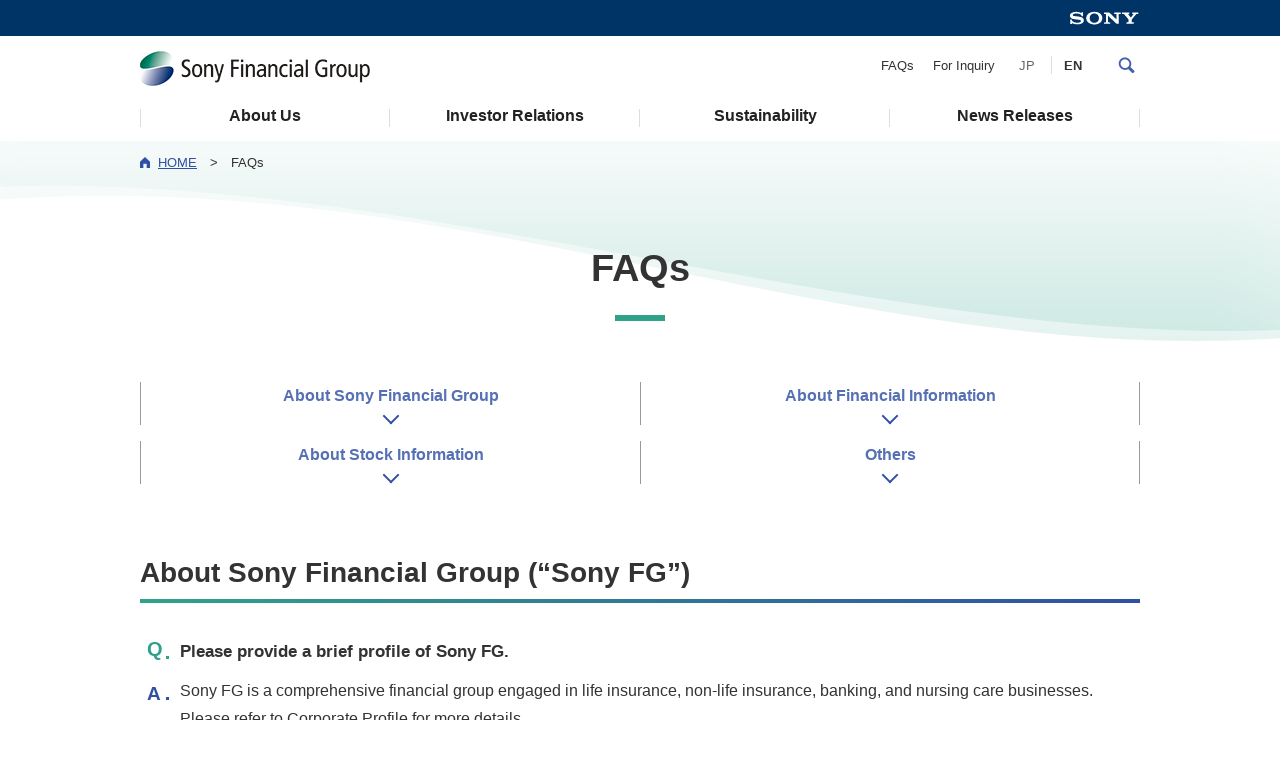

--- FILE ---
content_type: text/html; charset=UTF-8
request_url: https://www.sonyfg.co.jp/en/faq.html
body_size: 6602
content:
<!DOCTYPE html>
<html lang="en">
<head id="Head"><meta http-equiv="Content-Type" content="text/html; charset=UTF-8" /><meta id="MetaExpires" http-equiv="Expires" content="60" /><style id="StylePlaceholder" type="text/css"></style><link id="_Portals__default_" rel="stylesheet" type="text/css" href="/Portals/_default/default.css" /><link id="_Portals_0_Skins_SFH_en_" rel="stylesheet" type="text/css" href="/Portals/0/Skins/SFH-en/skin.css" /><link id="_Portals_0_Containers_SFH_" rel="stylesheet" type="text/css" href="/Portals/0/Containers/SFH/container.css" /><link id="_Portals_0_" rel="stylesheet" type="text/css" href="/Portals/0/portal.css" /><script src="/js/tools/jquery-1.11.2.min.js" type="text/javascript"></script><script src="/js/tools/jquery.cookie.js" type="text/javascript"></script><link rel="SHORTCUT ICON" href="/Portals/0/favicon.ico" /><title>
	FAQs | Sony Financial Group
</title><meta name="format-detection" content="telephone=no">
<!-- Google Tag Manager -->
<script>(function(w,d,s,l,i){w[l]=w[l]||[];w[l].push({'gtm.start':
new Date().getTime(),event:'gtm.js'});var f=d.getElementsByTagName(s)[0],
j=d.createElement(s),dl=l!='dataLayer'?'&l='+l:'';j.async=true;j.src=
'https://www.googletagmanager.com/gtm.js?id='+i+dl;f.parentNode.insertBefore(j,f);
})(window,document,'script','dataLayer','GTM-M9QN6R5');</script>
<!-- End Google Tag Manager --></head>
<body id="Body" class="_SFH-en _1Column pcMode pcView"><!-- Google Tag Manager (noscript) -->
<noscript><iframe src="https://www.googletagmanager.com/ns.html?id=GTM-M9QN6R5"
height="0" width="0" style="display:none;visibility:hidden"></iframe></noscript>
<!-- End Google Tag Manager (noscript) -->
    <noscript><div class="lblNoScript"><span id="lblNoScript" class="NormalRed">本システムでは、JavaScriptを利用しています。JavaScriptを有効に設定してからご利用ください。</span></div></noscript> 
    <form name="Form" method="post" action="/en/faq.html" id="Form" enctype="multipart/form-data" style="height: 100%;">
<div>
<input type="hidden" name="__EVENTTARGET" id="__EVENTTARGET" value="" />
<input type="hidden" name="__EVENTARGUMENT" id="__EVENTARGUMENT" value="" />

</div>

<script type="text/javascript">
//<![CDATA[
var theForm = document.forms['Form'];
if (!theForm) {
    theForm = document.Form;
}
function __doPostBack(eventTarget, eventArgument) {
    if (!theForm.onsubmit || (theForm.onsubmit() != false)) {
        theForm.__EVENTTARGET.value = eventTarget;
        theForm.__EVENTARGUMENT.value = eventArgument;
        theForm.submit();
    }
}
//]]>
</script>





<script src="/js/dnncore.js" type="text/javascript"></script>
<script src="/js/infocms.js" type="text/javascript"></script>
<script src="/js/MicrosoftAjax.ja.js" type="text/javascript"></script>

<div>

	
</div>
        
        
<script>jQuery.noConflict();</script>
<script src="/Portals/0/js/smoothScroll/smoothScroll.js"></script>
<script src="/Portals/0/js/toTop/toTop.js"></script>
<script src="/Portals/0/js/placeholder/placeholder.js"></script>
<script src="/Portals/0/js/megaMenu/megaMenu.js"></script>
<script src="/Portals/0/js/burger/burger.js"></script>
<link rel="stylesheet" type="text/css" href="/Portals/0/js/burger/burger.css">
<script src="/Portals/0/js/headFix/headFix.js"></script>
<script src="/Portals/0/js/spTel/spTel.js"></script>
<script src="/Portals/0/js/matchHeight/jquery.matchHeight.js"></script>
<script src="/Portals/0/js/slick/slick.min.js" type="text/javascript"></script>
<link href="/Portals/0/js/slick/slick.css" rel="stylesheet">
<link href="/Portals/0/js/slick/slick-theme.css" rel="stylesheet">
<script src="/Portals/0/js/common.js"></script>
<div id="skin">
	<div id="blockskip"><a href="#main">Skip to main content</a>
</div>
	<header id="header">
		<div class="headerLogoSony">
			<div class="inner"><a href="https://www.sony.com/en/" target="_blank"><img src="/Portals/0/images/common/logo_sony.svg" alt="SONY"></a></div>
		</div>
		<div class="headTop">
			<div class="inner">
				<div class="left">
					<div id="dnn_logoEnPane" class="logoEnPane">
<div class="zeroTitle"><span id="dnn_ctr907_dnnTITLE_lblTitle" class="Head">【全：英】ロゴ</span>


</div>
<div class="moduleSkin moduleZero">
	<div class="moduleButton"></div>
	<div id="dnn_ctr907_ContentPane"><!-- Start_Module_907 --><div id="dnn_ctr907_ModuleContent">
	
<div class="logo">
<a title="Sony Financial Group" href="/index_en.html"><img id="dnn_dnnLOGO_imgLogo" src="/Portals/0/Skins/SFH-en/images/logo_en.png" alt="Sony Financial Group" /></a>
</div>



<!-- End_Module_907 -->
</div></div>
</div>

</div>
				</div>
			</div>
		</div>
		<div class="headBottom">
			<div class="inner">
				<div id="dnn_HeadEnPane" class="HeadEnPane">
<div class="zeroTitle"><span id="dnn_ctr909_dnnTITLE_lblTitle" class="Head">【全：英】ヘッダーリンクボタン</span>


</div>
<div class="moduleSkin moduleZero">
	<div class="moduleButton"></div>
	<div id="dnn_ctr909_ContentPane"><!-- Start_Module_909 --><div id="dnn_ctr909_ModuleContent">
	
<ul class="linkHead">
    <li><a href="/en/faq.html">FAQs</a></li>
    <li><a href="/en/inquiry.html">For Inquiry</a></li>
</ul>


<!-- End_Module_909 -->
</div></div>
</div>

</div>
				<div class="right">
					<div id="dnn_HeadTopEnPane" class="HeadTopEnPane">
<div class="zeroTitle"><span id="dnn_ctr908_dnnTITLE_lblTitle" class="Head">【全：英】言語ボタン</span>


</div>
<div class="moduleSkin moduleZero">
	<div class="moduleButton"></div>
	<div id="dnn_ctr908_ContentPane"><!-- Start_Module_908 --><div id="dnn_ctr908_ModuleContent">
	
<ul class="btnLanguage">
    <li class="jp"><a href="/"><span class="pcArea">JP</span><span class="spArea">Japanese</span></a></li>
    <li class="en"><a href="/index_en.html"><span class="pcArea">EN</span><span class="spArea">English</span></a></li>
</ul>


<!-- End_Module_908 -->
</div></div>
</div>

</div>
					<div id="dnn_SearchEnPane" class="SearchEnPane">
<div class="zeroTitle"><span id="dnn_ctr910_dnnTITLE_lblTitle" class="Head">【全：英】検索ボタン</span>


</div>
<div class="moduleSkin moduleZero">
	<div class="moduleButton"></div>
	<div id="dnn_ctr910_ContentPane"><!-- Start_Module_910 --><div id="dnn_ctr910_ModuleContent">
	
<ul class="btnSearch">
    <li><span class="searchMotionBtn" tabindex="0">Open search</span></li>
</ul>



<!-- End_Module_910 -->
</div></div>
</div>

</div>
					<div class="headSearchWrap">
						<div id="dnn_SearchBoxEnPane" class="SearchBoxEnPane">
<div class="zeroTitle"><span id="dnn_ctr1158_dnnTITLE_lblTitle" class="Head">【全：英】検索(外部)</span>


</div>
<div class="moduleSkin moduleZero">
	<div class="moduleButton"></div>
	<div id="dnn_ctr1158_ContentPane"><!-- Start_Module_1158 --><link href="https://ce.mf.marsflag.com/latest/css/mf-search.css" rel="stylesheet" type="text/css" media="all">
<div id="dnn_ctr1158_ModuleContent">
	
<div class="searchArea">
<div class="mf_finder_container">
<!-- ↓検索窓⽤カスタムエレメント -->
<mf-search-box
submit-text="Submit"
ajax-url="https://finder.api.mf.marsflag.com/api/v1/finder_service/documents/731acaa1/search"
serp-url="/en/searchResults_en.html#/"
placeholder="" input-title="search query"
></mf-search-box>
</div>
<!-- / .searchArea --></div>


<!-- End_Module_1158 -->
</div><!-- 検索窓用js -->
<script src="https://ce.mf.marsflag.com/latest/js/mf-search.js"></script></div>
</div>

</div>
					</div>
				</div>
				<nav id="gNav"><!-- SEOMenuStart --><div id="SEOMENUV2" class="tokenMenu">
<ul>
<li class="Tab100"><a id="SEOMENUV2_Tab100"  href="/" >ホーム</a><ul>
<li class="Tab101"><a id="SEOMENUV2_Tab101"  href="/ja/" >ja</a><ul>
<li class="Tab102"><a id="SEOMENUV2_Tab102"  href="/ja/company/" >企業情報</a></li>
<li class="Tab136"><a id="SEOMENUV2_Tab136"  href="/ja/group/" >グループを知る</a></li>
<li class="Tab402"><a id="SEOMENUV2_Tab402"  href="/ja/ir/" >株主・投資家の皆さま</a></li>
<li class="Tab175"><a id="SEOMENUV2_Tab175"  href="/ja/sustainability/" >サステナビリティ</a></li>
<li class="Tab199"><a id="SEOMENUV2_Tab199"  href="/ja/market_report/" >マーケット情報</a></li>
<li class="Tab214"><a id="SEOMENUV2_Tab214"  href="/ja/news_sfh/" >ニュースリリース</a></li>
<li class="Tab221"><a id="SEOMENUV2_Tab221"  href="/ja/news.html" >お知らせ</a></li>
<li class="Tab222"><a id="SEOMENUV2_Tab222"  href="/ja/disclaimer.html" >サイトのご利用について</a></li>
<li class="Tab223"><a id="SEOMENUV2_Tab223"  href="/ja/privacy_policy/" >プライバシーポリシー</a></li>
<li class="Tab227"><a id="SEOMENUV2_Tab227"  href="/ja/sitemap.html" >サイトマップ</a></li>
<li class="Tab228"><a id="SEOMENUV2_Tab228"  href="/ja/inquiry.html" >お問い合わせ先</a></li>
<li class="Tab229"><a id="SEOMENUV2_Tab229"  href="/ja/faq.html" >よくあるご質問</a></li>
<li class="Tab231"><a id="SEOMENUV2_Tab231"  href="/ja/recruit.html" >採用情報</a></li>
<li class="Tab232"><a id="SEOMENUV2_Tab232"  href="/ja/operation.html" >お客さま本位の業務運営方針</a></li>
<li class="Tab233"><a id="SEOMENUV2_Tab233"  href="/ja/socialmedia.html" >ソーシャルメディア</a></li>
</ul>
</li>
</ul>
</li>
<li class="Tab236 parentItem"><a id="SEOMENUV2_Tab236"  class="parentLink" href="/index_en.html" >HOME</a><ul>
<li class="Tab237 parentItem"><a id="SEOMENUV2_Tab237"  class="parentLink" href="/en/index_en.html" >en</a><ul>
<li class="Tab238"><a id="SEOMENUV2_Tab238"  href="/en/company/" >About Us</a></li>
<li class="Tab454"><a id="SEOMENUV2_Tab454"  href="/en/ir/" >Investor Relations</a></li>
<li class="Tab295"><a id="SEOMENUV2_Tab295"  href="/en/sustainability/" >Sustainability</a></li>
<li class="Tab311"><a id="SEOMENUV2_Tab311"  href="/en/news_sfh/" >News Releases</a></li>
<li class="Tab318"><a id="SEOMENUV2_Tab318"  href="/en/news.html" >Info &amp; Caution</a></li>
<li class="Tab319"><a id="SEOMENUV2_Tab319"  href="/en/disclaimer.html" >Disclaimer and Terms of Use</a></li>
<li class="Tab323"><a id="SEOMENUV2_Tab323"  href="/en/sitemap.html" >Sitemap</a></li>
<li class="Tab324"><a id="SEOMENUV2_Tab324"  href="/en/inquiry.html" >For Inquiry</a></li>
<li class="Tab325 currentItem"><a id="SEOMENUV2_Tab325"  class="currentLink" href="/en/faq.html" >FAQs</a></li>
</ul>
</li>
</ul>
</li>
</ul>

</div><!-- SEOMenuEnd -->
</nav>
			</div>
		</div>
		<div class="inner menuWrap">
			<div id="dnn_MenuEnPane" class="MenuEnPane">
<div class="zeroTitle"><span id="dnn_ctr938_dnnTITLE_lblTitle" class="Head">【全：英】メガメニュー</span>


</div>
<div class="moduleSkin moduleZero">
	<div class="moduleButton"></div>
	<div id="dnn_ctr938_ContentPane"><!-- Start_Module_938 --><div id="dnn_ctr938_ModuleContent">
	
<div class="megaMenu">
<div class="Tab238">
<div class="inner">
<h2><a href="/en/company/">About Us</a></h2>
<ul class="layoutItem col3">
    <li class="Tab239"><a href="/en/company/management_msg.html">Top Message</a></li>
    <li class="Tab240"><a href="/en/company/mvv.html">Vision &amp; Values</a></li>
    <li class="Tab241"><a href="/en/company/about_us.html">Corporate Profile</a></li>
    <li class="Tab242"><a href="/en/company/profile/">Executives</a></li>
    <!--<li class="Tab256"><a href="/en/company/mid_term/">Medium-term Business Plan</a></li>-->
    <li class="Tab268"><a href="/en/company/about_group.html">About Our Group</a></li>
    <li class="Tab269"><a href="/en/company/structure.html">Sony Financial Group Structure</a></li>
    <li class="Tab270"><a href="/en/company/history.html">History of the Sony Financial Group</a></li>
    <li class="Tab271"><a href="/en/company/map.html">Access Map</a></li>
</ul>
</div>
</div>
<div class="Tab454">
<div class="inner">
<h2><a href="/en/ir/">Investor Relations</a></h2>
<ul class="layoutItem col3">
    <li><a href="/en/ir/strategy/">Management Strategy and Policy</a></li>
    <li><a href="/en/ir/financial/">Financial Information</a></li>
    <li><a href="/en/ir/library/">IR Materials</a></li>
    <li><a href="/en/ir/shareholder/">Stock Information</a></li>
    <li><a href="/en/ir/news/">IR News</a></li>
    <li><a href="/en/ir/ir_event/">IR Event</a></li>
    <li><a href="/en/ir/ir_policy.html">IR Policy</a></li>
    <li><a href="/en/ir/glossary.html">Glossary</a></li>
    <!-- <li><a href="/en/ir/mail.html">E-mail Alert</a></li> -->
    <li><a href="/en/ir/sitemap.html">IR Sitemap</a></li>
</ul>
</div>
</div>
<div class="Tab272">
<div class="inner">
<h2><a href="/en/financial_info/">Financial Information</a></h2>
<ul class="layoutItem col3">
    <li class="Tab275"><a href="/en/financial_info/results/">Financial Results</a></li>
    <li class="Tab277"><a href="/en/financial_info/management_vision/">Presentation Materials</a></li>
    <li class="Tab278"><a href="/en/financial_info/annualreport/">Annual Report</a></li>
    <!--<li class="Tab289"><a href="/en/financial_info/shareholder/meeting.html">Shareholders’ Meeting</a></li>-->
    <li class="Tab290"><a href="/en/financial_info/shareholder/rating.html">Rating and Bond Information</a></li>
</ul>
</div>
</div>
<div class="Tab295">
<div class="inner">
<h2><a href="/en/sustainability/">Sustainability</a></h2>
<ul class="layoutItem col3">
    <li class="Tab296"><a href="/en/company/management_msg.html">Top Message</a></li>
    <li class="Tab298"><a href="/en/sustainability/approach.html">Approach to Sustainability</a></li>
    <li class="Tab299"><a href="/en/sustainability/stakeholder/customer.html">Responsibility to Stakeholders</a>
    </li>
    <!--<li class="Tab306"><a href="/en/sustainability/governance.html">Corporate Governance</a></li>-->
</ul>
</div>
</div>
</div>



<!-- End_Module_938 -->
</div></div>
</div>

</div>
		</div>
	</header>
	<div id="main">
		<div class="categoryWrap">
			<div class="inner">
				<div id="dnn_CategoryPane" class="CategoryPane DNNEmptyPane"></div>
			</div>
		</div>
		<div class="contentMiddle">
			<div class="breadcrumb">
				<div class="inner"><span id="dnn_dnnBREADCRUMB_lblBreadCrumb"><a href="/index_en.html" class="breadcrumbItem">HOME</a><span>></span><a href="/en/index_en.html" class="breadcrumbItem">en</a><span>></span><span class="breadcrumbItem">FAQs</span></span>
</div>
			</div>
			<div class="inner">
				<main class="mainArea">
					<header id="dnn_PagetitlePane" class="PagetitlePane">
<div class="zeroTitle"><span id="dnn_ctr855_dnnTITLE_lblTitle" class="Head">H1</span>


</div>
<div class="moduleSkin moduleZero">
	<div class="moduleButton"></div>
	<div id="dnn_ctr855_ContentPane"><!-- Start_Module_855 --><div id="dnn_ctr855_ModuleContent">
	<h1>FAQs</h1><!-- End_Module_855 -->
</div></div>
</div>

</header>
					<div id="dnn_ContentPane" class="ContentPane">
<div class="zeroTitle"><span id="dnn_ctr1100_dnnTITLE_lblTitle" class="Head">tab</span>


</div>
<div class="moduleSkin moduleZero">
	<div class="moduleButton"></div>
	<div id="dnn_ctr1100_ContentPane"><!-- Start_Module_1100 --><div id="dnn_ctr1100_ModuleContent">
	<div id="dnn_ctr1100_HtmlModule_HtmlModule_lblContent">
	<ul class="linkItem linkInpage layoutItem col2 full">
    <li><a href="#group">About Sony Financial Group</a></li>
    <li><a href="#financial">About Financial Information</a></li>
    <li><a href="#shareholder">About Stock Information</a></li>
    <li><a href="#others">Others</a></li>
</ul>

</div>
<!-- End_Module_1100 -->
</div></div>
</div>


<div class="zeroTitle"><span id="dnn_ctr856_dnnTITLE_lblTitle" class="Head">About Sony Financial Group</span>


</div>
<div class="moduleSkin moduleZero">
	<div class="moduleButton"></div>
	<div id="dnn_ctr856_ContentPane"><!-- Start_Module_856 --><div id="dnn_ctr856_ModuleContent">
	
<h2 id="group">About Sony Financial Group (&ldquo;Sony FG&rdquo;) </h2>
<div class="qaList">
<div class="question">Please provide a brief profile of Sony FG.</div>
<div class="answer">Sony FG is a comprehensive financial group engaged in life insurance, non-life insurance, banking, and nursing care businesses. Please refer to <a href="/en/company/about_us.html">Corporate Profile for more details</a>.</div>
</div>
<div class="qaList">
<div class="question">What kinds of companies are included in Sony FG?</div>
<div class="answer">Please refer to <a href="/en/company/about_group.html">About Our Group</a>.</div>
</div>
<div class="qaList">
<div class="question">Please explain about Sony FG&rsquo;s management policies.</div>
<div class="answer">Please refer to <a href="/en/ir/strategy/">Management Strategy and Policy</a>.</div>
</div>
<div class="qaList">
<div class="question">Please explain about Sony Financial Group Inc.&rsquo;s management structure?</div>
<div class="answer">Please refer to <a href="/en/company/profile/">Directors and Audit &amp; Supervisory Board Members</a>.</div>
</div>
<div class="qaList">
<div class="question">Please explain about Sony Financial Group Inc.' approach to corporate governance?</div>
<div class="answer">Please refer to <a href="/en/company/data/governance_report.pdf" target="_blank">Corporate Governance</a>.</div>
</div>
<div class="qaList">
<div class="question">Please explain about the sustainability initiatives of Sony FG?</div>
<div class="answer">Please refer to <a href="/en/sustainability/approach.html">Sustainability</a>.</div>
</div>



<!-- End_Module_856 -->
</div></div>
</div>


<div class="zeroTitle"><span id="dnn_ctr1101_dnnTITLE_lblTitle" class="Head">About Financial Information</span>


</div>
<div class="moduleSkin moduleZero">
	<div class="moduleButton"></div>
	<div id="dnn_ctr1101_ContentPane"><!-- Start_Module_1101 --><div id="dnn_ctr1101_ModuleContent">
	<div id="dnn_ctr1101_HtmlModule_HtmlModule_lblContent">
	<h2 id="financial">About Financial Information</h2>
<div class="qaList">
<div class="question">When does Sony Financial Group Inc.'s fiscal year end? </div>
<div class="answer">It ends on March 31.</div>
</div>
<div class="qaList">
<div class="question">When does Sony Financial Group Inc. announce its financial results?</div>
<div class="answer">Please refer to <a href="/en/ir/ir_event/#schedule">Annual Schedule</a> for a schedule of the IR events.</div>
</div>
<div class="qaList">
<div class="question">Please explain about major points about Sony FG&rsquo;s financial results.</div>
<div class="answer">Please refer to <a href="/en/ir/financial/highlight/">Financial Highlights</a>.</div>
</div>
<div class="qaList">
<div class="question">Where can I find Sony Financial Group Inc.'s financial reports and presentation materials?</div>
<div class="answer">Please refer to <a href="/en/ir/library/">IR Materials</a>.</div>
</div>
<div class="qaList">
<div class="question">Can I attend IR meeting or conference call as an individual investor?</div>
<div class="answer">We apologize but the attendees are limited to institutional investors and securities analysts.<br />
Please refer to the materials and videos/audio data at <a href="/en/ir/library/">IR Materials</a>.</div>
</div>
<div class="qaList">
<div class="question">What are the current credit ratings for the Sony FG?</div>
<div class="answer">Currently, Sony Financial Group Inc., Sony Life and Sony Bank have obtained ratings.<br />
Please refer to <a href="/en/ir/financial/rating.html">Rating and Bond Information</a>.</div>
</div>

</div>
<!-- End_Module_1101 -->
</div></div>
</div>


<div class="zeroTitle"><span id="dnn_ctr1102_dnnTITLE_lblTitle" class="Head">About Stock Information</span>


</div>
<div class="moduleSkin moduleZero">
	<div class="moduleButton"></div>
	<div id="dnn_ctr1102_ContentPane"><!-- Start_Module_1102 --><div id="dnn_ctr1102_ModuleContent">
	<div id="dnn_ctr1102_HtmlModule_HtmlModule_lblContent">
	<h2 id="shareholder">About Stock Information</h2>
<div class="qaList">
<div class="question">Which stock market is Sony Financial Group Inc. listed?</div>
<div class="answer">Sony Financial Group Inc. is listed on the Tokyo Stock Exchange (Prime Market).</div>
</div>
<div class="qaList">
<div class="question">What is the securities code of Sony Financial Group Inc.?</div>
<div class="answer">The securities code is 8729.</div>
</div>
<div class="qaList">
<div class="question">What is the minimum number of shares for trading?</div>
<div class="answer">It is 100 shares. Sony Financial Group Inc. has adopted a share unit system, with 100 shares constituting one unit of common stock. </div>
</div>
<div class="qaList">
<div class="question">How should I handle shares constituting less than one unit?</div>
<div class="answer">You may request Sony Financial Group Inc. to purchase shares constituting less than one unit (1 share to 99 shares) that cannot be traded on the stock exchange. <br />
Please refer to <a href="/en/ir/shareholder/procedure.html">Stock-related Administrative Information</a>.<br />
If you have an account with a securities company, please contact your securities company. If your shares are managed in a special account, please contact the administrator of the special account, Mitsubishi UFJ Trust and Banking Corporation (toll-free within Japan only: 0120-232-711).</div>
</div>
<!--
<div class="qaList">
<div class="question">Where can I find information on major shareholders of Sony Financial Group Inc.?</div>
<div class="answer">Please refer to <a href="/en/ir/shareholder/meeting.html">Shareholder Information</a> for the top ten major shareholders.</div>
</div>
-->
<div class="qaList">
<div class="question">When is the Ordinary General Meeting of Shareholders held?</div>
<div class="answer">The Ordinary General Meeting of Shareholders is scheduled to be held in late June every year.
<!--<br>
Please refer to <a href="/en/ir/shareholder/meeting.html">Shareholders' Meeting</a> for more details.-->
</div>
</div>
<div class="qaList">
<div class="question">When is the record date for voting rights at Ordinary General Meeting of Shareholder?</div>
<div class="answer">The record date for voting rights is March 31.</div>
</div>
<div class="qaList">
<div class="question">When are the record dates for shareholder dividends, and how much are the dividend amounts?</div>
<div class="answer">The record date for the year-end dividend is March 31, and the record date for the interim dividend is September 30 each year. Dividends are paid to shareholders recorded in the shareholder registry as of the respective record dates.<br />
Please refer to <a href="/en/ir/shareholder/dividend.html">Shareholder Return</a> for the dividend amounts.</div>
</div>
<div class="qaList">
<div class="question">Who should I contact about shareholder administration and processing; for example, to change of registered address or family name, to specify or change dividend receipt methods, or to purchase request of shares constituting less than one unit?</div>
<div class="answer">Please refer to <a href="/en/ir/shareholder/procedure.html">Stock-related Administrative Information</a>.<br />
If you have an account with a securities company, please contact your securities company. If your shares are managed in a special account, please contact the administrator of the special account, Mitsubishi UFJ Trust and Banking Corporation (toll-free within Japan only: 0120-232-711).</div>
</div>

</div>
<!-- End_Module_1102 -->
</div></div>
</div>


<div class="zeroTitle"><span id="dnn_ctr1548_dnnTITLE_lblTitle" class="Head">Others</span>


</div>
<div class="moduleSkin moduleZero">
	<div class="moduleButton"></div>
	<div id="dnn_ctr1548_ContentPane"><!-- Start_Module_1548 --><div id="dnn_ctr1548_ModuleContent">
	<div id="dnn_ctr1548_HtmlModule_HtmlModule_lblContent">
	<h2 id="others">Others</h2>
<div class="qaList">
<div class="question">Where can I inquire about the products and services of Sony FG?</div>
<div class="answer">Please refer to <a href="/en/inquiry.html">For Inquiry</a> and contact the relevant group companies. </div>
</div>

</div>
<!-- End_Module_1548 -->
</div></div>
</div>

</div>
				</main>
			</div>
		</div>
		<div class="contentBottom">
			<div class="inner">
				<div id="dnn_ContentBottomEnPane" class="ContentBottomEnPane DNNEmptyPane"></div>
			</div>
		</div>
	</div>
	<footer id="footer">
		<p class="pagetop"><a href="#Body">PageTop</a>
</p>
		<div class="footTop">
			<div class="inner">
				<div id="dnn_FootEnPane" class="FootEnPane">
<div class="zeroTitle"><span id="dnn_ctr915_dnnTITLE_lblTitle" class="Head">【全：英】フッターリンク</span>


</div>
<div class="moduleSkin moduleZero">
	<div class="moduleButton"></div>
	<div id="dnn_ctr915_ContentPane"><!-- Start_Module_915 --><div id="dnn_ctr915_ModuleContent">
	
<div class="footWrap">
<div class="linkFoot">
<ul class="layoutItem">
    <li class="Tab238"><a href="/en/company/">About Us</a>
    <ul>
        <li class="Tab239"><a href="/en/company/management_msg.html">Top Message</a></li>
        <li class="Tab240"><a href="/en/company/philosophy/">Philosophy</a></li>
        <li class="Tab241"><a href="/en/company/about_us.html">Corporate Profile</a></li>
        <li class="Tab242"><a href="/en/company/profile/">Executives</a></li>
        <!--<li class="Tab256"><a href="/en/company/mid_term/">Medium-term Business Plan</a></li>-->
        <li class="Tab268"><a href="/en/company/about_group.html">About Our Group</a></li>
        <li class="Tab269"><a href="/en/company/structure.html">Sony Financial Group Structure</a></li>
        <li class="Tab270"><a href="/en/company/history.html">History of the Sony Financial Group</a></li>
        <li class="Tab271"><a href="/en/company/map.html">Access Map</a></li>
    </ul>
    </li>
    <li class="Tab402"><a href="/en/ir/">Investor Relations</a>
    <ul>
        <li class="Tab403"><a href="/en/ir/strategy/">Management Strategy and Policy</a></li>
        <li class="Tab407"><a href="/en/ir/financial/">Financial Information</a></li>
        <li class="Tab417"><a href="/en/ir/library/">IR Materials</a></li>
        <li class="Tab430"><a href="/en/ir/shareholder/">Stock Information</a></li>
        <li class="Tab438"><a href="/en/ir/news/">IR News</a></li>
        <li class="Tab438"><a href="/en/ir/ir_event/">IR Event</a></li>
        <li class="Tab440"><a href="/en/ir/ir_policy.html">IR Policy</a></li>
        <li class="Tab441"><a href="/en/ir/glossary.html">Glossary</a></li>
        <!-- <li class="Tab442"><a href="/en/ir/mail.html">E-mail Alert</a></li> -->
        <li class="Tab443"><a href="/en/ir/sitemap.html">IR Sitemap</a></li>
    </ul>
    </li>
    <li class="Tab295"><a href="/en/sustainability/">Sustainability</a>
    <ul>
        <li class="Tab296"><a href="/en/company/management_msg.html">Top Message</a></li>
        <li class="Tab298"><a href="/en/sustainability/approach.html">Approach to Sustainability</a></li>
        <li class="Tab299"><a href="/en/sustainability/stakeholder/customer.html">Responsibility to Stakeholders</a>
        </li>
        <!-- <li class="Tab306"><a href="/en/sustainability/governance.html">Corporate Governance</a></li> -->
    </ul>
    </li>
    <li class="Tab311"><a href="/en/news_sfh/">News Releases</a></li>
    <li class="Tab324"><a href="/en/inquiry.html">For Inquiry</a></li>
    <li class="Tab100"><a href="/">Japanese</a></li>
</ul>
</div>
</div>



<!-- End_Module_915 -->
</div></div>
</div>

</div>
			</div>
		</div>
		<div class="footBottom">
			<div class="inner">
				<div id="dnn_FootBottomEnPane" class="FootBottomEnPane">
<div class="zeroTitle"><span id="dnn_ctr914_dnnTITLE_lblTitle" class="Head">【全：英】フッターボトムリンク</span>


</div>
<div class="moduleSkin moduleZero">
	<div class="moduleButton"></div>
	<div id="dnn_ctr914_ContentPane"><!-- Start_Module_914 --><div id="dnn_ctr914_ModuleContent">
	
<ul class="layoutItem centered notBlock layoutFootBottom">
    <li><a href="/en/disclaimer.html">Disclaimer and Terms of Use</a></li>
    <!--<li><a href="/en/privacy_policy/">Privacy Policy</a></li>-->
    <li><a href="/en/sitemap.html">Sitemap</a></li>
</ul>
<p class="logoFooter alignCenter"><a href="/index_en.html"><img alt="Sony Financial Group" src="/Portals/0/images/common/logo_footer_en.png" /></a></p>



<!-- End_Module_914 -->
</div></div>
</div>

</div>
				<p class="copyright"><span id="dnn_dnnCOPYRIGHT_lblCopyright" class="txtCopyright">© 2026 Sony Financial Group Inc. All rights reserved.</span>
</p>
			</div>
		</div>
	</footer>
</div>

        
        
    </form>
<!-- 345646102B6E121D6EA7DB5DFE92AF20D69A0EBD9AC49BE4AF273AC623D53C89 -->
</body>
</html>


--- FILE ---
content_type: text/css
request_url: https://www.sonyfg.co.jp/Portals/_default/default.css
body_size: 4825
content:
@charset "utf-8";
/* ================================
    Default styles FOR infoCMS
	サイト共通
   ================================ */

html{
	height:100%;
}
body{
	margin: 0;
	padding: 0;
	background:#fff;
}

/* フォントの指定　*/
body {
/*	font-family:"ＭＳ Ｐゴシック", Osaka, "ヒラギノ角ゴ Pro W3", Arial, Helvetica, sans-serif;*/
	font-family:'Meiryo','Verdana','ヒラギノ角ゴ Pro W3','Hiragino Kaku Gothic Pro','Osaka','ＭＳ Ｐゴシック','sans-serif';
	font-size:75%;
}
input, textarea ,select{
	font-family:'Meiryo','Verdana','ヒラギノ角ゴ Pro W3','Hiragino Kaku Gothic Pro','Osaka','ＭＳ Ｐゴシック','sans-serif';
}
font {
	line-height:120%;
}

/* フォントの指定　*/
h1, h2, h3, h4, h5, h6 {
	margin: 0px;
	padding: 0px;
}

/* テキストリンクのロールオーバー */
a:link {
	text-decoration: underline;
}
a:visited {
	text-decoration: underline;
}
a:hover {
	text-decoration: none;
}
a:active {
	text-decoration: none;
}

/* 画像の余白指定 */
img {
	border:0;
}

/* style for module titles */
.Head {
	font-size:160%;
	font-weight:normal;
}
.SubHead {
	font-weight:bold;
}
.Normal {
	font-weight:normal;
}
.NormalBold {
	font-weight:bold;
}
.Normal p, .Normal td, .Normal li {
}
/* エラーメッセージ */
.NormalRed {
	font-weight:bold;
	color:#ff0000;
	text-align:left;
}
.NormalRed li {
	font-weight:bold;
	color:#ff0000;
	padding:0;
	margin:0;
}
.NormalBlue {
	font-weight:bold;
	color:blue;
	text-align:left;
}

/* テキストエディターのスタイル */

.FontSize150{
	font-size:150%;
}
.FontSize120{
	font-size:120%;
}
.FontSize80{
	font-size:80%;
}
.TextAlignRight{
	display:block;
	text-align:right;
}
.LineHeight150{
	line-height: 150%;
}
.ImageFloatLeft{
	float:left;
}
.ImageFloatRight{
	float:right;
}

/* asp:TreeView */
.TreeMenu_Node {
	font-weight:normal;
}
.TreeMenu_NodeSelected {
	font-weight:normal;
	background-color:#dcdcdc;
}
A.TreeMenu_Node:link, A.TreeMenu_NodeSelected:link {
	text-decoration:    	none;
	color:#003366;
}
A.TreeMenu_Node:visited, A.TreeMenu_NodeSelected:visited {
	text-decoration:none;
	color:#003366;
}
A.TreeMenu_Node:active, A.TreeMenu_NodeSelected:active {
	text-decoration:none;
	color:#003366;
}
A.TreeMenu_Node:hover, A.TreeMenu_NodeSelected:hover {
	text-decoration:none;
	color:#ff0000;
}

/* noscript　*/
.lblNoScript{
	width:100%;
	text-align:center;
	font-size:150%;
}
/* 本文へスキップ　*/
.skip
{
	display:none;
}

img.ui-datepicker-trigger{
	margin-left:3px;
}
/* -------------------- コントロール -------------------- */

/* ヘルプ */
.Help {
	border-right:black 1px solid;
	padding-right:2px;
	border-top:black 1px solid;
	padding-left:2px;
	font-weight:normal;
	padding-bottom:2px;
	border-left:black 1px solid;
	color:black;
	padding-top:2px;
	border-bottom:black 1px solid;
	background-color:#ffff99;
}
/*　ごみ箱　ヘルプ　*/
div[id$="RecycleBin_hbtnDeleteTabHelp_pnlHelp"].Help,
div[id$="RecycleBin_hbtnDeleteModuleHelp_pnlHelp"].Help {
    width:8em;
}
div[id$="RecycleBin_hbtnRestoreTabHelp_pnlHelp"].Help,
div[id$="RecycleBin_hbtnRestoreModuleHelp_pnlHelp"].Help {
    width:8em;
}

/* テキストBOX */
.ctlDefault {
	border:1px solid #ddd;
}
.ctlTextBox_SS{
	width:30px;
}
.ctlTextArea_S{
	width:200px;
	height:100px;
}
.ctlTextArea_M{
	width:400px;
	height:100px;
}
.ctlTextArea_L{
	width:90%;
	height:200px;
}
.ctlTextArea_LL{
	width:90%;
	height:400px;
}
.ctlSelect{
}
.ctlSelectList_S{
	width:200px;
	height:150px;
}
.ctlSelectList_M{
	width:400px;
	height:200px;
}
.ctlSelectList_L{
	width:400px;
	height:400px;
}
/* ごみ箱　*/
div[id$="RecycleBin_pnlTabs"].WorkPanel .ctlSelectList_M{
    max-width:750px;
    width:auto;
}


/* -------------------- フォームボタン -------------------- */

/* フォームボタン エリア */
.submitArea {
	text-align:center;
	padding:15px 0;
}

/* フォームボタン　共通 */
.submitArea input.submitBtn {
	margin:0 10px;
	padding:6px 27px;
	border-radius:3px;
	-moz-border-radius:3px;
	-webkit-border-radius:3px;
	-o-border-radius:3px;
	-ms-border-radius:3px;
	text-align:center;
}
.submitArea input.submitBtn_S {
	margin:0 3px;
	padding:3px 4px;
	border-radius:3px;
	-moz-border-radius:3px;
	-webkit-border-radius:3px;
	-o-border-radius:3px;
	-ms-border-radius:3px;
	text-align:center;
}

/* 一般画面用 */
.submitArea input[type="submit"] {
	color:#333;
	background-color:#eee;
	background:-moz-linear-gradient(top,#fff 0%,#eee 100%);
	background:-webkit-gradient(linear, left top, left bottom, color-stop(0%,#fff), color-stop(100%,#eee));
	background: -webkit-linear-gradient(top,  #fff 0%,#eee 100%); /* Chrome10+,Safari5.1+ */
	background: -o-linear-gradient(top,  #fff 0%,#eee 100%); /* Opera 11.10+ */
	background: -ms-linear-gradient(top,  #fff 0%,#eee 100%); /* IE10+ */
	background: linear-gradient(to bottom,  #fff 0%,#eee 100%); /* W3C */
	border:1px solid #ddd;
}
.submitArea input[type="submit"].notice {
	color:#fff;
	font-weight:normal;
	background-color:#666;
	background:-moz-linear-gradient(top,#888 0%,#666 100%);
	background:-webkit-gradient(linear, left top, left bottom, color-stop(0%,#888), color-stop(100%,#666));
	background: -webkit-linear-gradient(top,  #888 0%,#666 100%); /* Chrome10+,Safari5.1+ */
	background: -o-linear-gradient(top,  #888 0%,#666 100%); /* Opera 11.10+ */
	background: -ms-linear-gradient(top,  #888 0%,#666 100%); /* IE10+ */
	background: linear-gradient(to bottom,  #888 0%,#666 100%); /* W3C */
	border:1px solid #777;
}
.submitArea input[type="submit"]:hover{
	background:#ddd;
	cursor:pointer;
}
.submitArea input[disabled$="disabled"] {
	color:#aaa;
	background:#eee;
	border:1px solid #eee;
}
.submitArea input[disabled$="disabled"]:hover{
	background:#eee;
	cursor: auto;
}


/* 管理者画面用 */
.divSettings .submitArea input.submitBtn.notice {
	color:#fff;
	font-weight:normal;
	background-color:#e03500;
	background:-moz-linear-gradient(top,#fe6623 0%,#e03500 100%);
	background:-webkit-gradient(linear, left top, left bottom, color-stop(0%,#fe6623), color-stop(100%,#e03500));
	background: -webkit-linear-gradient(top,  #fe6623 0%,#eee 100%); /* Chrome10+,Safari5.1+ */
	background: -o-linear-gradient(top,  #fe6623 0%,#e03500 100%); /* Opera 11.10+ */
	background: -ms-linear-gradient(top,  #fe6623 0%,#e03500 100%); /* IE10+ */
	background: linear-gradient(to bottom,  #fe6623 0%,#e03500 100%); /* W3C */
	border:1px solid #DDD;
}
.divSettings .submitArea input.submitBtn.notice:hover {
	background:#d93400;
	cursor:pointer;
}
.divSettings .submitArea input.submitBtn.notice[disabled$="disabled"] {
	color:#aaa;
	background:#eee;
	border:1px solid #eee;
}
.divSettings .submitArea input.submitBtn.notice[disabled$="disabled"]:hover{
	background:#eee;
	cursor: auto;
}

/* -------------------- Loader -------------------- */
.divLoader{
	width:100%;
	text-align: center;
}

/* -------------------- table -------------------- */
/* 共通 */
table.tableGrid{
	width:100%;
	border-collapse: collapse;
}
table.tableGrid tbody th{
	width:200px;
}
table.tableGrid th,
table.tableGrid td{
	border: 1px solid #ddd;
	padding:5px 7px;
}
table.tableGrid tbody {
	color:#333;
	vertical-align: top;
}
table.tableGrid tbody tr:nth-child(even) {
	background-color:#f1f1f1;
}
table.tableGrid tbody tr:nth-child(odd) {
	background-color:#fff;
}

/* 一般画面用 */
table.tableGrid thead th{
	color:#fff;
	background-color:#444;
	font-weight:bold;
}
table.tableGrid tbody th{
	color:White;
	background-color:#444;
	font-weight:bold;
	text-align:left;
}

/* 承認管理 */
.tableGrid.Settings.tableApprovalAdmin tbody tr {
    background-color: #fff;
}
.tableGrid.Settings.tableApprovalAdmin tbody tr tr{background-color:transparent;}
.tableGrid.Settings.tableApprovalAdmin>tbody>tr:nth-child(4n),
.tableGrid.Settings.tableApprovalAdmin>tbody>tr:nth-child(4n-1) {
    background-color: #f1f1f1;
}
.ulApprovalAdmin {
    list-style: none;
    padding: inherit;
    margin: 0;
}
.ulApprovalAdmin li {
    margin-bottom: 1em;
    padding: 1em;
    border: 1px solid rgba(0, 0, 0, 0.2);
}
.ulApprovalAdmin li:last-child{margin-bottom: 0;}
.ulApprovalAdmin li:nth-child(2n) {
    margin-right: 0;
}
td.tdApprovalComment {
    position: relative;
}
td.tdApprovalComment textarea {
    max-width: 810px;
}
td.tdApprovalComment a {
    position: absolute;
    top: 50%;
    right: -36px;
    margin-top: -110px;
}
.ctlSelectList_S.lstManageRole {
    overflow: scroll;
    width: 410px;
    height: 200px;
}
.usrImpTbl {
    overflow-x: auto;
    border: 1px solid #eee;
    padding: 10px;
}
.ulApprovalAdmin .tableApprovalRole td {
    border: none;
}

/* 管理画面用 */
div.divSettings {
	padding-left:25px;
}
div.divSettings div.panel {
	margin-left:25px;
}
table.tableSettings th{
	padding:2px;
}
table.tableSettings td{
	padding:2px;
}
table.tableGrid.Settings thead th{
	color:#fff;
	background-color:#003366;
	font-weight:bold;
}
table.tableGrid.Settings tbody th{
	color:#fff;
	background-color:#003366;
	font-weight:bold;
	text-align:left;
}

.tableSettings .Head {
	font-weight:normal;
	text-align:left;
}
.tableSettings .SubHead {
	font-weight:bold;
}
.tableSettings .Normal {
}
.tableSettings .NormalTextBox
{
	width:150px;
}
table.tableSettings {
	width:100%;
	margin-bottom:10px;
}
.tableSettings th {
	text-align:left;
	vertical-align:top;
	width:200px;
}
.tableSettings td {
}

/* -------------------- dl -------------------- */

/* 縦タイプ*/
dl.dlList_vertical {
    background-color:#eee;
    border-bottom:1px solid #ddd;
    border-left:1px solid #ddd;
    border-right:1px solid #ddd;
    margin:5px;
}
dl.dlList_vertical:before,
dl.dlList_vertical:after {
	content:"";
	display:table;
}
dl.dlList_vertical:after {
	clear:both;
}
dl.dlList_vertical dt {
    font-weight:bold;
    float:left;
    clear: left;
    width:100px;
    background-color:#eee;
    border-top:1px solid #ddd;
    padding:5px;
}
dl.dlList_vertical dd {
    background-color:#fff;
    border-top:1px solid #ddd;
	border-left:1px solid #ddd;
    margin-left:110px;
    padding:5px;
}

/* 横タイプ*/
dl.dlList_horizon {
	margin:0;
	padding:0;
	border-top:1px solid #ddd;
}
dl.dlList_horizon dt {
    margin:0;
    padding:0.5em;
    font-weight:bold;
    background-color:#eee;
    border-bottom:1px solid #ddd;
}
dl.dlList_horizon dd {
    margin:0;
    padding:0.5em;
    border-bottom:1px solid #ddd;
}

/* -------------------- ul -------------------- */

/* 縦タイプ*/
ul.ulList_vertical {
     margin:0 0 10px;
     padding:0;
}

ul.ulList_vertical:before,
ul.ulList_vertical:after {
	content:"";
	display:table;
}
ul.ulList_vertical:after {
	clear:both;
}
.ulList_vertical li {
	margin:0 5px 5px 0;
	float: left;
	list-style: outside none none;
}

.ulList_vertical img {
     display: inline-block;
     vertical-align: middle;
}


/* 横タイプ*/
.ulList_horizon {
     margin: 0px;
     padding: 0pt;
     width: 95%;
}

.ulList_horizon li {
     list-style-type: none;
}

.ulList_horizon a, .ulList_horizon .normal {
     display: block;
     height: 30px;
     line-height: 30px;
     margin-top: 0px;
     padding-left: 10px;
}

.ulList_horizon a:hover {
     background-color: #f0f0f0;
}

.ulList_horizon .LiLevel1 a, .ulList_horizon .normal {
     border-bottom: 1px solid #cccccc;
}

.ulList_horizon .LiLevel2 a {
     border-bottom: 1px dotted #cccccc;
     margin-left: 20px;
}

.ulList_horizon .LiLevel3 a {
     border-bottom: 1px dotted #cccccc;
     margin-left: 40px;
}

.ulList_horizon .LiLevel4 a {
     border-bottom: 1px dotted #cccccc;
     margin-left: 60px;
}

.ulList_horizon {
     padding-bottom: 0px;
     padding-top: 0px;
     vertical-align: middle;
}

.ulList_horizon .LiLevel1 {
     line-height: 160%;
     margin-left: 10px;
}


/* -------------------- ページング -------------------- */
ul.ulPaging {
	padding:15px 0 0;
}
ul.ulPaging li {
	line-height:1;
}
ul.ulPaging li a {
	padding: 0.5em 0.6em 0.45em;
	display:block;
	border: 1px solid #ddd;
	text-decoration: none;
}

ul.ulPaging li.Current {
	padding: 0.5em 0.6em 0.45em;
	background-color: #eee;
	border: 1px solid #ddd;
	font-weight: bold;
}
ul.ulPaging li:hover a {
     background:#555;
     border: 1px solid #555;
     color:#fff;
}

/* -------------------- ファイルダウンロード -------------------- */
table.Document tbody th{
	width:auto;
}

/* -------------------- フォントサイズ切替 -------------------- */
#j-font-size li.size0,
#j-font-size li.size1,
#j-font-size li.size2,
#j-font-size li.size3 { font-size:12px; display:inline-block; /display:inline; /zoom:1; padding:6px; border:1px solid #ccc; cursor:pointer; margin-left:3px; }
#j-font-size li.active { color:#fff; background-color:#c00; }

#j-font-color li.color0,
#j-font-color li.color1,
#j-font-color li.color2,
#j-font-color li.color3 { font-size:12px; display:inline-block; /display:inline; /zoom:1; padding:6px; border:1px solid #ccc; cursor:pointer; margin-left:3px; }
#j-font-color li.active { color:#fff; background-color:#c00; }

/* -------------------- Tabs -------------------- */
div.ViewTabs {
	margin-bottom:10px;
}
div.ViewTabs .ui-tabs-nav {
	margin-bottom:0;
}
div.ViewTabs .ui-tabs-nav li  {margin:0;vertical-align: bottom;float: none;display: table-cell;outline:none;}
div.ViewTabs .ui-tabs-nav li a{margin-left: 1px;padding:5px 10px;color:#333;display:block;background-color:#f1f1f1;border-top:1px solid #ddd;border-right:1px solid #ddd;border-left:1px solid #ddd;/*outline:none;*/}
div.ViewTabs .ui-tabs-nav li:first-child a {margin-left: 0;}
div.ViewTabs .ui-tabs-nav li.ui-tabs-active a {
	background-color:#444;
	border-color:#444;
	color:#fff;
}
div.ViewTabs .ui-tabs-panel {
	padding:10px 15px;
	border:1px solid #ddd;
}
/* -------------------- EventCalendar -------------------- */

div.EventCalendarCmdArea
{
    display: table;
	width:100%;
}
div.WeekNextPrev, div.WeekOf, div.WeekNextPrev,
{
    display: table-cell;
	width:33%;
	text-align:center;
}
div.WeekNextPrev, div.WeekOf, div.WeekNextPrev, div.MonthToday, MonthSelectDate
{
    display: table-cell;
	text-align:center;
}

/* -------------------- PageTools -------------------- */

.PrintThisPage, .AddFavorite, .EMailThisPage, .MakeAsHomePage
{
	font-size:85%;
	margin:0 3px;
	padding:0 4px 0 18px;
	border-radius:3px;
	-moz-border-radius:3px;
	-webkit-border-radius:3px;
	-o-border-radius:3px;
	-ms-border-radius:3px;
	text-align:center;
	color:#333;
	background-color:#eee;
	border:1px solid #ddd;
}
li.PrintThisPage {
	background:url('../../DesktopModules/infoCMS.SocialButton/images/print.gif'), -moz-linear-gradient(top,#fff 0%,#eee 100%);
	background:url('../../DesktopModules/infoCMS.SocialButton/images/print.gif'), -webkit-gradient(linear, left top, left bottom, color-stop(0%,#fff), color-stop(100%,#eee));
	background:url('../../DesktopModules/infoCMS.SocialButton/images/print.gif'),  -webkit-linear-gradient(top,  #fff 0%,#eee 100%); /* Chrome10+,Safari5.1+ */
	background:url('../../DesktopModules/infoCMS.SocialButton/images/print.gif'),  -o-linear-gradient(top,  #fff 0%,#eee 100%); /* Opera 11.10+ */
	background:url('../../DesktopModules/infoCMS.SocialButton/images/print.gif'),  -ms-linear-gradient(top,  #fff 0%,#eee 100%); /* IE10+ */
	background:url('../../DesktopModules/infoCMS.SocialButton/images/print.gif'),  linear-gradient(to bottom,  #fff 0%,#eee 100%); /* W3C */
	background-repeat: no-repeat;
	background-position: 1px 1px;
}
li.AddFavorite {
	background:url('../../DesktopModules/infoCMS.SocialButton/images/favs.gif'), -moz-linear-gradient(top,#fff 0%,#eee 100%);
	background:url('../../DesktopModules/infoCMS.SocialButton/images/favs.gif'), -webkit-gradient(linear, left top, left bottom, color-stop(0%,#fff), color-stop(100%,#eee));
	background:url('../../DesktopModules/infoCMS.SocialButton/images/favs.gif'),  -webkit-linear-gradient(top,  #fff 0%,#eee 100%); /* Chrome10+,Safari5.1+ */
	background:url('../../DesktopModules/infoCMS.SocialButton/images/favs.gif'),  -o-linear-gradient(top,  #fff 0%,#eee 100%); /* Opera 11.10+ */
	background:url('../../DesktopModules/infoCMS.SocialButton/images/favs.gif'),  -ms-linear-gradient(top,  #fff 0%,#eee 100%); /* IE10+ */
	background:url('../../DesktopModules/infoCMS.SocialButton/images/favs.gif'),  linear-gradient(to bottom,  #fff 0%,#eee 100%); /* W3C */
	background-repeat: no-repeat;
	background-position: 1px 1px;
}
li.EMailThisPage {
	background:url('../../DesktopModules/infoCMS.SocialButton/images/mail.gif'), -moz-linear-gradient(top,#fff 0%,#eee 100%);
	background:url('../../DesktopModules/infoCMS.SocialButton/images/mail.gif'), -webkit-gradient(linear, left top, left bottom, color-stop(0%,#fff), color-stop(100%,#eee));
	background:url('../../DesktopModules/infoCMS.SocialButton/images/mail.gif'),  -webkit-linear-gradient(top,  #fff 0%,#eee 100%); /* Chrome10+,Safari5.1+ */
	background:url('../../DesktopModules/infoCMS.SocialButton/images/mail.gif'),  -o-linear-gradient(top,  #fff 0%,#eee 100%); /* Opera 11.10+ */
	background:url('../../DesktopModules/infoCMS.SocialButton/images/mail.gif'),  -ms-linear-gradient(top,  #fff 0%,#eee 100%); /* IE10+ */
	background:url('../../DesktopModules/infoCMS.SocialButton/images/mail.gif'),  linear-gradient(to bottom,  #fff 0%,#eee 100%); /* W3C */
	background-repeat: no-repeat;
	background-position: 1px 1px;
}
li.MakeAsHomePage {
	background:url('../../DesktopModules/infoCMS.SocialButton/images/homepage.gif'), -moz-linear-gradient(top,#fff 0%,#eee 100%);
	background:url('../../DesktopModules/infoCMS.SocialButton/images/homepage.gif'), -webkit-gradient(linear, left top, left bottom, color-stop(0%,#fff), color-stop(100%,#eee));
	background:url('../../DesktopModules/infoCMS.SocialButton/images/homepage.gif'),  -webkit-linear-gradient(top,  #fff 0%,#eee 100%); /* Chrome10+,Safari5.1+ */
	background:url('../../DesktopModules/infoCMS.SocialButton/images/homepage.gif'),  -o-linear-gradient(top,  #fff 0%,#eee 100%); /* Opera 11.10+ */
	background:url('../../DesktopModules/infoCMS.SocialButton/images/homepage.gif'),  -ms-linear-gradient(top,  #fff 0%,#eee 100%); /* IE10+ */
	background:url('../../DesktopModules/infoCMS.SocialButton/images/homepage.gif'),  linear-gradient(to bottom,  #fff 0%,#eee 100%); /* W3C */
	background-repeat: no-repeat;
	background-position: 1px 1px;
}

/* selectタグのアクセシビリティモジュールChrome対応 */
@media screen and (-webkit-min-device-pixel-ratio:0) {
	select {
		-webkit-appearance: none;
		padding-right:15px;
		background:url(/Portals/_default/images/arw_select_webkit.gif) right center no-repeat #fff;
	}
	input[type="text"]:focus,
	input[type="password"]:focus,
	textarea:focus,
	select:focus 	{padding:2px 1px;outline: -webkit-focus-ring-color auto 5px;border:1px solid #26a0da;}
	textarea:focus 	{padding:inherit;}
	select:focus	{padding:0 15px 0 0;}
	div.controlPanelBody .newPanel select {padding-right:15px;}
}

/* LDAP認証 */
.LoginTabGroup {margin: 10px 0;position: relative;}
.LoginTabGroup:after {content: "";position: absolute;left: 0;bottom: -4px;width: 160px;border-top: 4px solid #003366;}
.LoginTabGroup span{padding: 2px 0;width: 78px;text-align: center;display: inline-block;cursor: pointer;}
.LoginTabGroup span:nth-child(n+2) {margin-left: 4px;}
.LoginTabGroup .LoginTab {background: #ccd6e0;}
.LoginTabGroup .LoginTabSelected,
.LoginTabGroup .LoginTabHover {color: #fff;background: #003366;border-bottom: 4px solid #003366;}

/* Datepicker */
.ui-datepicker.ui-widget { font-family: Verdana,Arial,sans-serif/*{ffDefault}*/; font-size: 1.1em/*{fsDefault}*/; }
.ui-datepicker.ui-widget-content,
.ui-datepicker .ui-widget-content { border: 1px solid #aaaaaa/*{borderColorContent}*/; background: #ffffff/*{bgColorContent}*/; color: #222222/*{fcContent}*/; }
.ui-datepicker.ui-widget-content a,
.ui-datepicker .ui-widget-content a { color: #222222/*{fcContent}*/; }
.ui-datepicker .ui-widget-header { border: 1px solid #aaaaaa/*{borderColorHeader}*/; background: #cccccc/*{bgColorHeader}*/; color: #222222/*{fcHeader}*/; font-weight: bold; }
.ui-datepicker .ui-widget-header a { color: #222222/*{fcHeader}*/; }
.ui-datepicker .ui-icon { width: 16px; height: 16px; background-image: url(/Portals/_default/css/datepicker/images/ui-icons_222222_256x240.png)/*{iconsContent}*/; }
.ui-datepicker.ui-widget-content .ui-icon,
.ui-datepicker .ui-widget-content .ui-icon {background-image: url(/Portals/_default/css/datepicker/images/ui-icons_222222_256x240.png)/*{iconsContent}*/; }
.ui-datepicker .ui-widget-header .ui-icon {background-image: url(/Portals/_default/css/datepicker/images/ui-icons_222222_256x240.png)/*{iconsHeader}*/; }
.ui-datepicker .ui-state-default,
.ui-datepicker.ui-widget-content .ui-state-default,
.ui-datepicker .ui-widget-content .ui-state-default,
.ui-datepicker .ui-widget-header .ui-state-default { border: 1px solid #d3d3d3/*{borderColorDefault}*/; background: #e6e6e6/*{bgColorDefault}*/; font-weight: normal/*{fwDefault}*/; color: #555555/*{fcDefault}*/; }
.ui-datepicker .ui-state-hover,
.ui-datepicker.ui-widget-content .ui-state-hover,
.ui-datepicker .ui-widget-content .ui-state-hover,
.ui-datepicker .ui-widget-header .ui-state-hover,
.ui-datepicker .ui-state-focus,
.ui-datepicker.ui-widget-content .ui-state-focus,
.ui-datepicker .ui-widget-content .ui-state-focus,
.ui-datepicker .ui-widget-header .ui-state-focus { border: 1px solid #999999/*{borderColorHover}*/; background: #dadada/*{bgColorHover}*/; font-weight: normal/*{fwDefault}*/; color: #212121/*{fcHover}*/; }
.ui-datepicker .ui-state-disabled,
.ui-datepicker.ui-widget-content .ui-state-disabled,
.ui-datepicker .ui-widget-content .ui-state-disabled,
.ui-datepicker .ui-widget-header .ui-state-disabled { opacity: .35; filter:Alpha(Opacity=35); background-image: none; }
.ui-datepicker .ui-state-active,
.ui-datepicker.ui-widget-content .ui-state-active {border: 1px solid #aaaaaa/*{borderColorActive}*/;background: #ffffff/*{bgColorActive}*/;font-weight: normal/*{fwDefault}*/;color: #212121/*{fcActive}*/;}
.ui-datepicker .ui-state-highlight,
.ui-datepicker.ui-widget-content .ui-state-highlight,
.ui-datepicker .ui-widget-content .ui-state-highlight,
.ui-datepicker .ui-widget-header .ui-state-highlight  {border: 1px solid #fcefa1/*{borderColorHighlight}*/; background: #fbf9ee/*{bgColorHighlight}*/; color: #363636/*{fcHighlight}*/; }
.ui-datepicker .ui-priority-primary,
.ui-datepicker.ui-widget-content .ui-priority-primary,
.ui-datepicker .ui-widget-content .ui-priority-primary,
.ui-datepicker .ui-widget-header .ui-priority-primary { font-weight: bold; }
.ui-datepicker .ui-priority-secondary,
.ui-datepicker.ui-widget-content .ui-priority-secondary,
.ui-datepicker .ui-widget-content .ui-priority-secondary,
.ui-datepicker .ui-widget-header .ui-priority-secondary { opacity: .7; filter:Alpha(Opacity=70); font-weight: normal; }
.ui-datepicker .ui-icon-circle-triangle-e { background-position: -48px -192px; }
.ui-datepicker .ui-icon-circle-triangle-w { background-position: -80px -192px; }
.ui-datepicker.ui-corner-all,
.ui-datepicker.ui-corner-top,
.ui-datepicker.ui-corner-left,
.ui-datepicker.ui-corner-tl,
.ui-datepicker .ui-corner-all,
.ui-datepicker .ui-corner-top,
.ui-datepicker .ui-corner-left,
.ui-datepicker .ui-corner-tl { -moz-border-radius-topleft: 4px/*{cornerRadius}*/; -webkit-border-top-left-radius: 4px/*{cornerRadius}*/; -khtml-border-top-left-radius: 4px/*{cornerRadius}*/; border-top-left-radius: 4px/*{cornerRadius}*/; }
.ui-datepicker.ui-corner-all,
.ui-datepicker.ui-corner-top,
.ui-datepicker.ui-corner-right,
.ui-datepicker.ui-corner-tr,
.ui-datepicker .ui-corner-all,
.ui-datepicker .ui-corner-top,
.ui-datepicker .ui-corner-right,
.ui-datepicker .ui-corner-tr { -moz-border-radius-topright: 4px/*{cornerRadius}*/; -webkit-border-top-right-radius: 4px/*{cornerRadius}*/; -khtml-border-top-right-radius: 4px/*{cornerRadius}*/; border-top-right-radius: 4px/*{cornerRadius}*/; }
.ui-datepicker.ui-corner-all,
.ui-datepicker.ui-corner-bottom,
.ui-datepicker.ui-corner-left,
.ui-datepicker.ui-corner-bl,
.ui-datepicker .ui-corner-all,
.ui-datepicker .ui-corner-bottom,
.ui-datepicker .ui-corner-left,
.ui-datepicker .ui-corner-bl { -moz-border-radius-bottomleft: 4px/*{cornerRadius}*/; -webkit-border-bottom-left-radius: 4px/*{cornerRadius}*/; -khtml-border-bottom-left-radius: 4px/*{cornerRadius}*/; border-bottom-left-radius: 4px/*{cornerRadius}*/; }
.ui-datepicker.ui-corner-all,
.ui-datepicker.ui-corner-bottom,
.ui-datepicker.ui-corner-right,
.ui-datepicker.ui-corner-br,
.ui-datepicker .ui-corner-all,
.ui-datepicker .ui-corner-bottom,
.ui-datepicker .ui-corner-right,
.ui-datepicker .ui-corner-br { -moz-border-radius-bottomright: 4px/*{cornerRadius}*/; -webkit-border-bottom-right-radius: 4px/*{cornerRadius}*/; -khtml-border-bottom-right-radius: 4px/*{cornerRadius}*/; border-bottom-right-radius: 4px/*{cornerRadius}*/; }



--- FILE ---
content_type: text/css
request_url: https://www.sonyfg.co.jp/Portals/0/Skins/SFH-en/skin.css
body_size: 990
content:
@charset "utf-8";

@import "/Portals/0/Skins/skincmn.css";


/* ===========================================================
 html
=========================================================== */
body{font-family:"Arial","Helvetica", "Verdana", sans-serif;}
/*body{font-family:"Meiryo","Verdana","ヒラギノ角ゴ Pro W3","Hiragino Kaku Gothic Pro","Osaka","ＭＳ Ｐゴシック","sans-serif";font-size:100%;}*/
/* ===========================================================
 skin
=========================================================== */
._Index .siteName {overflow: hidden;height: 0;margin:0;padding:0;}
._1Column form[action="/en/financial_info/"] .contentMiddle{overflow:hidden;}
input,
textarea,
select{font-family:"Arial","Helvetica", "Verdana", sans-serif;}

/* ===========================================================
 headBody
=========================================================== */
.breadcrumb a[href="/en/index_en.html"]{display:none;}
.breadcrumb a[href="/en/index_en.html"] + span{display:none;}

/* ===========================================================
 gNav
=========================================================== */
#gNav{float:none;clear:both;height:auto;margin:0 auto;padding:0;}
#gNav:after{content:"";display:block;clear:both;}
.tokenMenu{clear:both;}
.tokenMenu ul{margin:0;padding:0;}
.tokenMenu ul:after{content:"";display:block;clear:both;}
.tokenMenu li{display:none;list-style-type:none;margin:0;padding:0;}
.tokenMenu ul li.Tab236,
.tokenMenu ul li.Tab237{display:block;}
.tokenMenu ul ul{display:none;}
.tokenMenu a{position:relative;text-decoration:none;}
/*初期値*/
.tokenMenu ul li.Tab236 > a,
.tokenMenu ul li.Tab237 > a{display:none;}
/* 1階層(2階層から表示) */
.tokenMenu ul li.Tab236 > ul,
.tokenMenu ul li.Tab237 > ul,
.tokenMenu ul li.Tab238,
.tokenMenu ul li.Tab295,
.tokenMenu ul li.Tab311,
.tokenMenu ul li.Tab454{display:block;}
.tokenMenu ul li.Tab237 > ul{display:-webkit-flex;display:-moz-flex;display:-ms-flex;display:flex;list-style:none;list-style-type:none;flex-direction:row;width:100%;margin:0;padding:0;flex-wrap:wrap;-webkit-flex-wrap:wrap;-ms-flex-wrap:wrap;-moz-flex-wrap:wrap;justify-content:center;-webkit-justify-content:center;-ms-justify-content:center;-moz-justify-content:center;}
/* 3階層目 */
.tokenMenu > ul > li > ul > li > ul{position:relative;}
.tokenMenu > ul > li > ul > li > ul:before{content:"";display:block;position:absolute;top:0;right:inherit;bottom:0;left:0;width:1px;height:18px;margin:auto;background-color:#ddd;}
.tokenMenu > ul > li > ul > li > ul > li{position:relative;z-index:1;padding:0;vertical-align:middle; width:25%; text-align:center;}
.tokenMenu > ul > li > ul > li > ul > li.active:before{content:"";display:block;position:absolute;top:inherit;right:0;bottom:-15px;left:0;width:0;height:0;margin:auto;border-width:0 8px 8px 8px;border-color:transparent transparent #fff transparent;border-style:solid;}
.adminMode .tokenMenu > ul > li > ul > li > ul > li.active:before{display:none;}
.tokenMenu > ul > li > ul > li > ul > li:after{content:"";display:block;position:absolute;top:0;right:0;bottom:0;left:inherit;width:1px;height:18px;margin:auto;background-color:#ddd;}
.tokenMenu > ul > li > ul > li > ul > li > a{display:inline-block;position:relative; width:auto; height:48px;padding:0.5em 0;color:#222;font-weight:bold;font-size:100%;text-align:center;vertical-align:middle;-webkit-transition:opacity 0.25s ease-out;transition:opacity 0.25s ease-out;}
.tokenMenu > ul > li > ul > li > ul > li:hover > a:before{content:"";display:block;position:absolute;right:0;bottom:0;left:0;width:100%; height:3px;margin:auto;background-color:#30a289;　top:inherit;}

/* ===========================================================
 footBody
=========================================================== */

/* ===========================================================
 css for each skin
=========================================================== */
._SFH-en:not(._Index) #main{padding-bottom:80px;}



--- FILE ---
content_type: text/css
request_url: https://www.sonyfg.co.jp/Portals/0/Containers/SFH/container.css
body_size: 151
content:
@charset "utf-8";

/* ===========================================================
 global
=========================================================== */
.moduleButton{text-align:right;}
div[id*="ModuleContent"]{clear:both;}
div[id*="ModuleContent"]:after{content:"";display:block;clear:both;}
.moduleSkin:not(.moduleZero) div[id*="ModuleContent"] > *:last-child{margin-bottom:3rem;}

/* ===========================================================
 zero
=========================================================== */
.zeroTitle .Head{display:none;position:absolute;top:-17px;left:72px;margin:0;padding:0 8px;border-radius:2px;background:#666;color:#fff;font-size:62%;line-height:17px;}
.editMode .zeroTitle{position:relative;}
.editMode .zeroTitle .Head{display:inline-block;}

/* ===========================================================
 h2Title
=========================================================== */


--- FILE ---
content_type: text/css
request_url: https://www.sonyfg.co.jp/Portals/0/portal.css
body_size: -128
content:
@charset "utf-8";





/* ================================
    CSS STYLES FOR infoCMS
   ================================ */


























--- FILE ---
content_type: text/css
request_url: https://www.sonyfg.co.jp/Portals/0/js/burger/burger.css
body_size: 454
content:
@charset "utf-8";

/* ================================

infoNet burgerMenu.css   ver3.0

================================ */
#skin > header{position:relative;z-index:90;}

/* burgerMotion
------------------------- */
.burgerMotion{position:absolute;top:36px;right:0;width:60px;height:60px;cursor:pointer;}
.burgerMotion p{position:relative;width:60px;height:100%;margin:0 auto;padding:0;}
.burgerMotion p span{display:inline-block;position:absolute;top:0;right:0;bottom:0;left:0;width:24px;height:3px;margin:auto;border-radius:3px;background-color:#666;vertical-align:middle;transition:background 0.25s ease-in-out 0.25s;}
.burgerMotion p span:before,
.burgerMotion p span:after{content:"";display:block;position:absolute;left:0;width:100%;height:3px;border-radius:3px;transition:transform ease-in-out 0.25s 0s,margin ease-in-out 0.25s 0.25s;}
.burgerMotion p span:before{margin-top:-9px;background-color:#666;}
.burgerMotion p span:after{margin-top:9px;background-color:#666;}
/* active */
.burgerMotion.active p span{background-color:rgba(255, 255, 255, 0);transition:background 0.25s ease-in-out 0.0s;}
.burgerMotion.active p span:before{transform:rotate(45deg);margin-top:0;transition:transform ease-in-out 0.25s 0.25s,margin ease-in-out 0.25s;}
.burgerMotion.active p span:after{transform:rotate(-45deg);margin-top:0;transition:transform ease-in-out 0.25s 0.25s,margin ease-in-out 0.25s;}

/* burgerItem
------------------------- */
.burgerItem{position:relative;z-index:100;transition:left 0.3s ease-in-out,right 0.3s ease-in-out;}
.burgerItem > *{position:relative;z-index:10;}

/* horizonLeft */
.horizonLeft{overflow-x:hidden!important;}
.horizonLeft .burgerItem{position:absolute;top:100%;left:100%;}
.horizonLeft.navOpen .burgerItem{left:0%;}

/* horizonRight */
.horizonRight{overflow-x:hidden!important;}
.horizonRight .burgerItem{position:absolute;top:0%;right:100%;}
.horizonRight.navOpen .burgerItem{right:100%;}

/* burgerCloseMotion
------------------------- */
.burgerCloseMotion{}

/* burgerOverlay
------------------------- */
.burgerOverlay{position:fixed;top:0;left:0;z-index:5;width:100%;background-color:rgba(0,0,0,0.5);}


--- FILE ---
content_type: text/css
request_url: https://www.sonyfg.co.jp/Portals/0/Skins/skincmn.css
body_size: 3071
content:
@charset "utf-8";

@import "/Portals/0/css/base.css";
@import "/Portals/0/css/contents.css";
@import "/Portals/0/css/contents_ir.css";
@import "/Portals/0/css/contents_academy.css";
@import "/Portals/0/css/contents_sustainability.css";
@import "/Portals/0/css/contents_philosophy.css";

/* ===========================================================
 html
=========================================================== */

/* size settings */
html,
body{min-width:1040px;color:#333;line-height:1.8;}
body._1Column_ir{min-width:1540px;}

/* font settings */
html{font-size:16px;}
body{font-size:100%;}
/*body{font-family:"Meiryo","Verdana","ヒラギノ角ゴ Pro W3","Hiragino Kaku Gothic Pro","Osaka","ＭＳ Ｐゴシック","sans-serif";font-size:100%;}*/

/* pc/sp settings */
.pcArea{display:block;}
.spArea{display:none;}

/* ===========================================================
 skin
=========================================================== */
#blockskip{display:none;}
.inner{width:1000px;margin:0 auto;}
.DNNEmptyPane{margin:0 !important;padding:0 !important;}

._1Column_ir #main > * > .inner{width:1500px;}
._2Columns .mainArea.ir_mainArea{float:left;width:700px;}
._2Columns .sideArea.ir_sideArea{float:right;width:260px;}
._2Columns #irSkinWrap .contentMiddle .BottomItem .inner{display:flex;justify-content:space-between;flex-wrap:wrap;}
._2Columns #irSkinWrap .contentMiddle .BottomItem .inner:after{display:none;}
._2Columns .mainArea.ir_mainArea .ContentPane .moduleSkin > div > div > div h2:first-child{margin-top:0;}

/* ===========================================================
 headBody
=========================================================== */
header{margin:0;padding:0;}
.headTop{position:relative;}
.headTop .inner{position:absolute;top:0;right:0;left:0;z-index:1;}
.headTop .inner,
.headBottom .inner{width:1040px;padding:0 20px;}
.headTop .inner:after,
.headBottom .inner:after{content:"";display:block;clear:both;}
.headTop .left{float:left;}
#header .headerLogoSony{background-color:#036;}
#header .headerLogoSony .inner{display:block;display:-webkit-flex;display:-moz-flex;display:-ms-flex;display:flex;list-style:none;list-style-type:none;flex-direction:row;height:36px;margin:0 auto;text-align:right;flex-wrap:wrap;-webkit-flex-wrap:wrap;-ms-flex-wrap:wrap;-moz-flex-wrap:wrap;-webkit-box-align:center;-ms-flex-align:center;-webkit-align-items:center;align-items:center;justify-content:flex-end;-webkit-justify-content:flex-end;-ms-justify-content:flex-end;-moz-justify-content:flex-end;}
#header .headerLogoSony a{display:inline-block;width:72px;margin:0;line-height:1;}
#header .headerLogoSony img{margin:0;vertical-align:top;}

.headSearchWrap{display:none;position:absolute;top:28px;right:0;}
.adminMode .headSearchWrap{display:block;position:static;}
#header{background-color:#fff;}
#header.scrolled{box-shadow:0 3px 4px 0 rgba(51,51,51,0.1);}
.adminMode .headTop{position:static;}
.adminMode .headTop .inner{position:static;}

/* headBottom */
.headBottom{width:100%;height:105px;background-color:#fff;}
.headBottom .inner{position:relative;}
/*.scrolled .headBottom{box-shadow:0 3px 4px 0 rgba(51,51,51,0.1);}*/
.adminMode .headBottom{height:auto;}
.headBottom .right{display:block;display:-webkit-flex;display:-moz-flex;display:-ms-flex;display:flex;list-style:none;list-style-type:none;position:relative;float:right;z-index:2;flex-direction:row;width:400px;min-height:28px;margin:15px 0 15px auto;flex-wrap:wrap;-webkit-flex-wrap:wrap;-ms-flex-wrap:wrap;-moz-flex-wrap:wrap;justify-content:flex-end;-webkit-justify-content:flex-end;-ms-justify-content:flex-end;-moz-justify-content:flex-end;}
.adminMode .headBottom .right{width:510px;}
.headTop .right:after{content:"";display:block;clear:both;}

/* HeadPane */
.HeadPane{position:absolute;top:15px;right:140px;z-index:3;}
.HeadEnPane{position:absolute;top:15px;right:140px;z-index:3;}
.adminMode .HeadPane,
.adminMode .HeadEnPane{position:static;}

/* logo */
.logo{margin:0;padding:0;}
.logo a{display:inline-block;width:280px;margin:15px 0 0 0;}
.logo a img{max-width:100%;vertical-align:top;}
.logo a:hover img{opacity:0.7;}

/* パンくずリスト */
.breadcrumb{margin:0 auto;padding:0.8em 0;font-size:82%;}
.breadcrumb a{color:#3050a2;text-decoration:underline;}
.breadcrumb a:hover{color:#3050a2;text-decoration:none;}
.breadcrumb span{color:#333;}
.breadcrumb span[id$="lblBreadCrumb"] > span:not(.breadcrumbItem){margin:0 1em;}
.breadcrumb > .inner > span > a:first-child{position:relative;padding-left:18px;}
.breadcrumb > .inner > span > *:first-child:before{content:"";display:block;position:absolute;top:0;bottom:0;left:0;width:10px;height:11px;margin:auto;background:url(/Portals/0/images/common/ico_homeblue.png) no-repeat 0 0;}

/* ===========================================================
 footBody
=========================================================== */
footer{margin:0;padding:0;}
.footTop .pagetop{position:relative;}
.footTop .pagetop a{position:absolute;top:0;right:0;}
.copyright{padding:0 0 4em 0;color:#666;font-size:69%;text-align:center;}
/* FootPane */
.footWrap{padding:5em 0 2em;}
.footTop{background:#d9eeea url("/Portals/0/images/index/bg_footer.png") center bottom no-repeat;}

/* ページトップボタン */
.pagetop{position:relative;z-index:2;padding:0;}
.pagetop a{display:block;overflow:hidden;position:absolute;top:inherit;right:20px;bottom:20px;width:50px;height:50px;background:url(/Portals/0/images/common/pagetop.png) no-repeat center center;white-space:nowrap;text-indent:110%;}
.pagetop a.in.fix{bottom:-25px;}

/* ===========================================================
 css for each skin
=========================================================== */
._Index .informationWrap{/* background:linear-gradient(45deg,  rgba(68,171,149,1) 0%,rgba(68,171,149,1) 40%,rgba(68,97,171,1) 60%,rgba(68,97,171,1) 100%); */}
._Index .contentTopWrap{background:url(/Portals/0/images/index/bg_pickup.jpg) center top no-repeat;background-size:cover;}
._Index .contentWrap{background:url(/Portals/0/images/index/bg_newsreleases.png) center top no-repeat;background-size:100% 100px;}
._Index .content01Wrap{background:url(/Portals/0/images/index/bg_ir.jpg) center top no-repeat;background-size:cover;}
._Index .content02Wrap{background:url(/Portals/0/images/index/bg_market.png) center top no-repeat #30a28a;background-size:cover;}

._2Columns .contentMiddle .inner:after{content:"";display:block;clear:both;}
._2Columns .sideArea{float:left;width:210px;}
._2Columns .mainArea{float:right;width:730px;}
._1Column .contentMiddle,
._2Columns .contentMiddle,
._1Column_daily .contentMiddle,
._1Column_ir .contentMiddle{background:url("/Portals/0/images/common/bg_ttl_content.png") center top no-repeat;}


/* グループを知る(背景) */
._index_group .contentMiddle,
._1Column_group .contentMiddle{overflow:hidden;}
._index_group .mainArea,
._1Column_group .mainArea,
._index_group .contentMiddle > .inner,
._1Column_group .contentMiddle > .inner{position:relative;}
._index_group .contentMiddle > .inner:before,
._index_group .contentMiddle > .inner:after,
._index_group .mainArea:before,
._1Column_group .contentMiddle > .inner:before,
._1Column_group .contentMiddle > .inner:after,
._1Column_group .mainArea:before{content:"";display:block;position:absolute;z-index:-1;margin:auto;}

._index_group .contentMiddle > .inner:before{top:75px;right:inherit;bottom:inherit;left:-310px;width:300px;height:423px;background:url("/Portals/0/images/group/bg_circle01.png") 0 0 no-repeat;}
._index_group .contentMiddle > .inner:after{top:368px;right:-250px;bottom:inherit;left:inherit;width:243px;height:386px;background:url("/Portals/0/images/group/bg_circle02.png") 0 0 no-repeat;}
._index_group .mainArea:before{top:-197px;right:-200px;bottom:inherit;left:inherit;width:243px;height:244px;background:url("/Portals/0/images/group/bg_circle00.png") 0 0 no-repeat;}

._1Column_group .contentMiddle > .inner:before{top:430px;right:inherit;bottom:inherit;left:-310px;width:300px;height:423px;background:url("/Portals/0/images/group/bg_circle01.png") 0 0 no-repeat;}
._1Column_group .contentMiddle > .inner:after{top:725px;right:-250px;bottom:inherit;left:inherit;width:243px;height:386px;background:url("/Portals/0/images/group/bg_circle02.png") 0 0 no-repeat;}
._1Column_group .mainArea:before{top:50px;right:-160px;bottom:inherit;left:inherit;width:374px;height:353px;background:url("/Portals/0/images/group/bg_circle03.png") 0 0 no-repeat;}
/* width1200px */
.content_wide #skin{min-width:1200px;}
.content_wide .contentMiddle > .inner{width:1240px;padding:0 20px;}
.content_wide .PagetitlePane h1{width:760px;margin-left:auto;font-size:225%;}
.content_wide.privacy_policy_top .PagetitlePane h1{width:100%;margin-left:0;text-align:left;}
.content_wide .PagetitlePane h1:before{position:relative;background:transparent;width:0;height:0;}

.categoryWrap{display:none;}

/* ===========================================================
 sideNav
=========================================================== */
.sideNav ul{list-style:none;padding:0;}
.sideNav ul{list-style: none;margin: 0;padding:0;}
.sideNav a{display: block;position: relative;color:#333;line-height: 1.4;text-decoration: none;}
.sideNav a.currentLink{font-weight: 700;}
.sideNav .toggleSwitch:before,
.sideNav .toggleSwitch:after{content: "";position: absolute;top: 50%;right: 10px;width: 12px;height: 2px;background-color: #003366;transition-delay: 0s;transition-timing-function: ease-in-out;transition-duration: 0.3s;transition-property: transform;}
.sideNav .toggleSwitch:before{transform: translateY(-50%);}
.sideNav .toggleSwitch:after{transform: translateY(-50%) rotate(90deg);}
.sideNav .toggleSwitch.open:before, .sideNav .toggleSwitch.open:after {background-color: #999;}
.sideNav .toggleSwitch.open:after{transform:translateY(-50%);}
/* 1 */
.sideNav > ul > li:not(.parentItem){display:none;}
.sideNav > ul > li > a{font-size: 120%;font-weight: 700;padding: 15px 20px;display: block;background: #003366;color: #fff;}
/* 2 */
.sideNav > ul > li ul{background: #fff;}
.sideNav > ul > li ul li {padding-bottom: 0;}
.sideNav > ul > li ul li a {padding: 14px 10px;display: block;border-bottom: 1px solid #ccc;transition: all 0.3s ease-in-out;}
.sideNav > ul > li ul li a.toggleSwitch{position: relative;padding:14px 20px 14px 10px;}
.sideNav > ul > li ul li a:hover{opacity:1;text-decoration:underline;}
/* 3 */
.sideNav > ul > li > ul ul{display: none;}
.sideNav > ul > li > ul > li > ul{display:none;margin: 0;background: #eef7fe;}
.sideNav > ul > li > ul > li > ul > li > a{font-size: 87.5%;}
/* 4 */
.sideNav > ul > li > ul > li > ul > li > ul{padding-left: 15px;background: #EEF7FE;}
.sideNav > ul > li > ul > li > ul > li > ul > li{background: #fff;}
.sideNav > ul > li > ul > li > ul > li > ul > li > a{padding: 10px 39px 10px 0;font-size: 0.875rem;}
.sideNav > ul > li ul li .toggleSwitch.open + ul li ul li a{padding-left:10px;}
.sideNav > ul > li ul li .toggleSwitch.open + ul li ul li:first-child a{padding-top: 15px;}

/* ===========================================================
 css for admin
=========================================================== */
/* css-for-adminModules */
.FileManager_LeftBox{width:200px !important;}
.FileManager_LeftBox img{height:13px !important;}
#dnn_ctr362_ModuleContent table{width:100% !important;}
#dnn_ctr362_ModuleContent table td{text-align:left !important;}

/* 編集ナビ */
.ModuleTitle_MenuContainer > tbody > tr > td,
.ModuleTitle_MenuContainer > tbody > tr > td > table{width:auto;}
.ModuleTitle_MenuContainer > tbody > tr > td:last-child{line-height:1;}
.ModuleTitle_MenuItem,
.ModuleTitle_MenuItemSel{font-size:87% !important;}

/* スマホプレビュー */
.selectBox + .fancybox-wrap,
.selectBox + .fancybox-wrap *{box-sizing:content-box !important;}
.previewMode .fancybox-opened{z-index:99999999 !important;}

/* 承認フロー管理 */
table.ViewManageRole.tableGrid.Settings th[style*="width"]{width:auto!important;}

/*お知らせ表示設定*/
.adminMode table.AnnouncementsSettings.tableSettings > tbody > tr:first-child table[id*="_Settings_grdModule"],
.adminMode table.AnnouncementsSettings.tableSettings > tbody > tr:first-child table[id*="_Settings_grdModule"] > tbody,
.adminMode table.AnnouncementsSettings.tableSettings > tbody > tr:first-child table[id*="_Settings_grdModule"] > tbody > tr,
.adminMode table.AnnouncementsSettings.tableSettings > tbody > tr:first-child table[id*="_Settings_grdModule"] > tbody > tr > th,
.adminMode table.AnnouncementsSettings.tableSettings > tbody > tr:first-child table[id*="_Settings_grdModule"] > tbody > tr > td{display:block;}


--- FILE ---
content_type: text/css
request_url: https://www.sonyfg.co.jp/Portals/0/css/contents.css
body_size: 33758
content:
@charset "utf-8";

/*===========================================================
 default
===========================================================*/
p{margin:0;padding:0 0 15px 0;}
a,
a:link{color:#333;text-decoration:none;}
a:visited{color:#333;text-decoration:none;}
a:hover{color:#333;text-decoration:underline;}
a:active{color:#333;text-decoration:none;}

button,
input[type="button"],
input[type="reset"],
input[type="submit"],
input[type="password"]{cursor:pointer;}
button[disabled],
input[disabled]{cursor:default;}
input[type="submit"],
input[type="button"],
input[type="text"],
input[type="password"],
button,
textarea{/*outline:none;*/}

h1{position:relative;font-size:237%;}
h2{position:relative;margin-top:1.5em;padding-top:0.5em;font-size:175%;}
h3{position:relative;margin-top:0.5em;padding-top:1.5em;font-size:162.5%;}
h4{position:relative;font-size:125%;}
h5{position:relative;margin:1em 0 0;padding-left:1em;font-size:112.5%;}
h6{margin:1em 0 0;font-weight:bold;font-size:100%;}
h2:before{content:"";display:block;position:absolute;bottom:0;left:0;width:100%;height:4px;background:rgb(48,162,138);background:-moz-linear-gradient(left, rgba(48,162,138,1) 0%, rgba(48,80,162,1) 100%);background:-webkit-linear-gradient(left, rgba(48,162,138,1) 0%,rgba(48,80,162,1) 100%);background:linear-gradient(to right, rgba(48,162,138,1) 0%,rgba(48,80,162,1) 100%);}
h3:before{content:"";display:block;position:absolute;bottom:0;left:0;width:100px;height:4px;background-color:#30a28a;}
h4:before{content:"";display:block;position:absolute;bottom:0;left:0;width:80px;height:4px;background-color:#97d0c4;}
h5:before{content:"";display:block;position:absolute;top:0.3em;left:0;width:9px;height:9px;background:url(/Portals/0/images/common/ttl_f5.png) 0 0 no-repeat;}
h3.alignCenter::before,
h4.alignCenter::before{left:50%;transform:translateX(-50%);}
h3.alignRight::before,
h4.alignRight::before{left:unset;right:0;}
h2.ttlFirst,
h3.ttlFirst,
h4.ttlFirst,
h5.ttlFirst{margin-top:0;}
.PagetitlePane h1{position:relative;margin:1.6em 0 1.6em;padding:0 0 0.8em;text-align:center;}
.PagetitlePane h1:before{content:"";display:block;position:absolute;right:0;bottom:0;left:0;width:50px;height:6px;margin:auto;background-color:#30a28a;}
.PagetitlePane h1 span:not(.br){display:block;margin-top:0.5em;font-weight:normal;font-size:86.8%;}
.controlPanelBody h2:before,
._index_group .controlPanelBody h2:before,
._1Column_group .controlPanelBody h2:before{display:none;}
/* グループ */
._1Column_group .PagetitlePane h1{margin:0;padding:1.6em 0 0.5em;color:#30a28a;font-weight:normal;font-size:375%;}
._1Column_group .PagetitlePane h1:before{display:none;}
._index_group h2,
._1Column_group h2{margin:2em 0 1.5em;}
._index_group h2:before,
._1Column_group h2:before{content:"";display:block;position:absolute;bottom:0;left:0;width:50px;height:5px;background:#30a28a;}
._index_group h3,
._1Column_group h3{border-bottom:1px solid #ccc;font-size:150%;}
._index_group h3:before,
._1Column_group h3:before{display:none;}
/*グループ修正*/
._1Column_group h3.ttlFirst{padding-top:0;}


/* 3階層以降にsubPageLinkがあるときの見出し*/
.pageTitleText{position:relative;margin-top:1em;padding-top:1em;padding-bottom:10px;border-top:#eee solid 2px;font-weight:bold;font-size:212.5%;}


/*========================================================
 base.css
========================================================*/
.externalImg img{margin-right:5px;vertical-align:middle;}
img[src*="ico_external.png"]{margin-right:5px;vertical-align:middle;}

/* --------------------------------------------------
	link
-------------------------------------------------- */
/* linkBtn
------------------------------ */
a.linkBtn,
.linkBtn a{position:relative;padding-right:40px;border-radius:5px;box-shadow:0 0 10px rgba(0,0,0,0.2);background-color:#fff;color:#3050a2;text-decoration:none;-webkit-transition:opacity 0.25s ease-out;transition:opacity 0.25s ease-out;}
a.linkBtn:hover,
.linkBtn a:hover{opacity:0.75;text-decoration:none;}
/* shrink */
a.linkBtn.shrink,
.linkBtn.shrink a{padding-right:30px;}
/* bulge */
a.linkBtn.bulge,
.linkBtn.bulge a{padding-right:60px;}
/* 矢 */
a.linkBtn:after,
.linkBtn a:after{content:"";display:block;position:absolute;top:0;right:14px;bottom:0;left:inherit;transform:rotate(45deg);width:10px;height:10px;margin:auto;border-top:2px solid #3050a2;border-right:2px solid #3050a2;background:inherit;}
/* green */
.linkBtn.green a,
a.linkBtn.green{border-radius:0;box-shadow:none;background-color:#30a28a;color:#fff;transition:all 0.25s ease-out;}
a.linkBtn.green:after,
.linkBtn.green a:after{border-color:#fff;}
a.linkBtn.green:hover,
.linkBtn.green a:hover{opacity:1;background-color:#c1e3dc;color:#3050a2;}

/* linkTxt
------------------------------ */
a.linkTxt,
.linkTxt a{display:inline-block;position:relative;padding-left:0.9em;color:#333;text-decoration:none;vertical-align:middle;-webkit-transition:opacity 0.25s ease-out;transition:opacity 0.25s ease-out;}
a.linkTxt:hover,
.linkTxt a:hover{color:#3050a2;}
a.linkTxt:before,
.linkTxt a:before{display:none;}
a.linkTxt:after,
.linkTxt a:after{content:"";display:inline-block;width:26px;height:26px;margin:0 0 0 1em;background:url(/Portals/0/images/common/aw_linktxt.png) center center no-repeat;vertical-align:middle;}
/* full */
a.linkTxt.full,
.linkTxt.full a{display:block;}

/* linkBtn + linkTxt
------------------------------ */
a.linkBtn.linkTxt,
.linkBtn.linkTxt a{display:inline-block;position:relative;padding:0.5em 50px 0.5em 1em;border-radius:0;box-shadow:inherit;background-color:#fff;color:#3050a2;text-decoration:none;-webkit-transition:opacity 0.25s ease-out;transition:opacity 0.25s ease-out;}
a.linkBtn.linkTxt:before,
.linkBtn.linkTxt a:before{display:none;}
a.linkBtn.linkTxt:after,
.linkBtn.linkTxt a:after{content:"";display:block;position:absolute;top:0;right:14px;bottom:0;transform:inherit;width:26px;height:26px;margin:auto;border:none;background:url(/Portals/0/images/common/aw_linktxt.png) center center no-repeat;}

/* linkInpage
------------------------------ */

a.linkInpage,
.linkInpage a{display:inline-block;position:relative;padding:0.5em 2em 0 25px;background-color:inherit;color:#5670b3;font-weight:bold;text-decoration:none;-webkit-transition:opacity 0.25s ease-out;transition:opacity 0.25s ease-out;}
a.linkInpage:before,
.linkInpage a:before{display:none;}
a.linkInpage:after,
.linkInpage a:after{content:"";display:block;position:absolute;top:15px;bottom:auto;left:5px;transform:rotate(45deg);width:10px;height:10px;margin:auto;border-right:2px solid #3050a2;border-bottom:2px solid #3050a2;background:inherit;}

a.linkInpage:hover,
.linkInpage a:hover{opacity:0.75;text-decoration:none;}
.boxBordered ul.linkInpage{margin-left:15px;}


/* shrink */
a.linkInpage.shrink,
.linkInpage.shrink a{padding:0.25em 0.5em 0.25em 2.0em;}
/* bulge */
a.linkInpage.bulge,
.linkInpage.bulge a{padding:1em 1.5em 1em 3em;}
/* full */
a.linkInpage.full,
.linkInpage.full a{display:block;}
/* linkInpage + layoutItem */
ul.linkInpage li{padding:0;}
ul.layoutItem.linkInpage a{display:block;width:100%;height:100%;padding:0 0.5em 15px 0.5em;text-align:center;align-items:inherit;}
ul.layoutItem.linkInpage a:after{content:"";display:block;position:absolute;top:inherit;right:0;bottom:3px;left:0;transform:rotate(45deg);width:12px;height:12px;margin:auto;border-right:2px solid #3050a2;border-bottom:2px solid #3050a2;background:inherit;}
.linkInpage.layoutItem.col2 > *{width:50%;}
.linkInpage.layoutItem.col3 > *{width:33.3%;}
.linkInpage.layoutItem.col4 > *{width:25%;}
.linkInpage.layoutItem.col5 > *{width:20%;}
.linkInpage.layoutItem.col6 > *{width:16.6%;}
.linkInpage.layoutItem.col7 > *{width:14%;}
.linkInpage.layoutItem.col8 > *{width:12.5%;}
.linkInpage.layoutItem.col2 > *,
.linkInpage.layoutItem.col3 > *,
.linkInpage.layoutItem.col4 > *,
.linkInpage.layoutItem.col5 > *,
.linkInpage.layoutItem.col6 > *,
.linkInpage.layoutItem.col7 > *,
.linkInpage.layoutItem.col8 > *{margin-right:0;border-left:1px solid #999;}
.linkInpage.layoutItem.col2 > *:nth-child(2n),
.linkInpage.layoutItem.col3 > *:nth-child(3n),
.linkInpage.layoutItem.col4 > *:nth-child(4n),
.linkInpage.layoutItem.col5 > *:nth-child(5n),
.linkInpage.layoutItem.col6 > *:nth-child(6n),
.linkInpage.layoutItem.col7 > *:nth-child(7n),
.linkInpage.layoutItem.col8 > *:nth-child(8n){border-right:1px solid #999;}
.linkInpage.layoutItem.col2 > *:last-child,
.linkInpage.layoutItem.col3 > *:last-child,
.linkInpage.layoutItem.col4 > *:last-child,
.linkInpage.layoutItem.col5 > *:last-child,
.linkInpage.layoutItem.col6 > *:last-child,
.linkInpage.layoutItem.col7 > *:last-child,
.linkInpage.layoutItem.col8 > *:last-child{border-right:1px solid #999;}

/* --------------------------------------------------
	table
-------------------------------------------------- */
.tableBasic{border-right:1px solid #bbb;border-bottom:1px solid #bbb;}
.tableBasic > tbody > tr > th,
.tableBasic > tbody > tr > td{padding:0.5em;border-top:1px solid #bbb;border-left:1px solid #bbb;text-align:left;}
.tableBasic > tbody > tr > th{background-color:#30a28a;color:#fff;}
.tableBasic > tbody > tr > td.color{background-color:#ecf6f4;}

table.tableNormal th{font-weight:normal;}
table.tableNormal caption{text-align:left;}
.tableBasic.color > tbody > tr > th{background-color:#ecf6f4;color:#333;font-weight:normal;}

.tableBasic.vTop > tbody > tr > th{vertical-align:top;}
.tableBasic.noColor th{background-color:transparent;color:#333;font-weight:normal;}

.boxBordered.boxAdobeReader{margin:2em 0;padding:1.5em;}
.boxBordered.boxAdobeReader p{padding:0;}
.boxBordered.boxAdobeReader p:first-child{margin-bottom:0.5em;}

/* --------------------------------------------------
	ul li
-------------------------------------------------- */
ul.noList{list-style-type:none;padding-left:0;}
ul.noList li{list-style-type:none;}
ul.noIconList{list-style:none;margin:0;padding:0;}

/* --------------------------------------------------
	txt
-------------------------------------------------- */
/* indent
------------------------------ */
ul.txtIndent2,
ul.txtIndent3{list-style:none;}
/* 個人投資家の皆様へ,グループ各社の重点施策の下層,業績レビュー*/
.performanceItem .txtIndent3,
.mid_termTable + .txtIndent3,
.layoutItem.figureItem + .txtIndent3{padding-left:2.5em;text-indent:-2.25em;}
/* 英語IR */
.txtIndent1_6{padding-left:1.6em;text-indent:-1.6em;}
.txtIndent2_7{padding-left:2.7em;text-indent:-2.7em;}
.txtIndent3_3{padding-left:3.3em;text-indent:-3.3em;}

/**/
ul.imgIco{list-style:none;}
ul.imgIco li{position:relative;}
ul.imgIco li:before{content:"";display:block;position:absolute;top:0.3em;left:-1em;width:9px;height:9px;background:url(/Portals/0/images/common/ttl_f5.png) 0 0 no-repeat;}
.externalLink{}
a > span.externalLink:before{display:inline-block;width:auto;height:auto;margin:0 5px 0 0;line-height:1;vertical-align:middle;}
a > span.externalLink:before{content:url(/Portals/0/images/common/ico_external.png);}


/* font-size
------------------------------ */
.txtLarge{font-size:112.5%;}
.txtXLarge{font-size:125%;}
.txt2XLarge{font-size:150%;}
.colorGreen{color:#30a28a;}
.txtblue{color:#163891;}
.txtIrBlue{color:#003067;}
.txtMidSmall{font-size:88%;}

/* 経営態勢 */
.resourcePage .boxBordered .layoutItem > .linkInpage{margin:0;}
ul.linkInpage.noList.flexItem{display:flex;flex-wrap:wrap;}
ul.linkInpage.noList.flexItem > li.rowspan{flex-grow:2;}
ul.linkInpage.noList.flexItem.col3 > li{flex-basis:30%;}
ul.linkInpage.noList.flexItem.col2 > li{flex-basis:48%;}
ul.noList.ml{margin-left:1em;}

/* --------------------------------------------------
	block
-------------------------------------------------- */
.inlineBlock{display:inline-block;}
.spanBlock{display:block;}
.openingCeremony.layoutItem p .spanBlock{text-align:left;}

/* --------------------------------------------------
	box
-------------------------------------------------- */
/* boxBordered && boxColored
------------------------------ */
.boxBordered.green{border:1px solid #7fbcaf;}
.boxBordered.green.bold{border:2px solid #007a60;}
.boxColored.green{background-color:#ecf6f4;}
.boxColored{background-color:#e5e5e5;}
.boxColored.white{background-color:#fff;}
.boxColored.blue{background-color:#eef7fe;}

/* ===========================================================
 headBody
=========================================================== */
/* 検索マークボタン */
.btnSearch{margin:0;padding:0;}
.btnSearch li{list-style-type:none;padding:0;vertical-align:middle;}
.btnSearch .searchMotionBtn{display:block;overflow:hidden;width:28px;height:28px;background:url("/Portals/0/images/common/btn_search.png") center center no-repeat;vertical-align:middle;white-space:nowrap;text-indent:110%;cursor:pointer;}
.btnSearch .searchMotionBtn.open{border-radius:4px 4px 0 0;background:#4461ab url("/Portals/0/images/common/btn_search_close.png") center center no-repeat;}
.btnSearch .searchMotionBtn img{vertical-align:middle;}
.btnSearch .inputSearch{display:none;}

/* SearchBoxPane */
.headSearchWrap .searchWrap{position:relative;padding:18px;background-color:#4461ab;}
.headSearchWrap .submitArea{display:block;height:26px;margin:0;padding:0;border:1px solid #ccc;background-color:#fff;}
.headSearchWrap .submitArea input[type="text"]{float:left;height:26px;margin:0;padding:2px 3px;border:none;outline:none;background-color:#fff;color:#222;line-height:2.0px;transition:all 0.25s ease-out;}
.headSearchWrap .submitArea input[type="submit"].notice{display:block;overflow:hidden;float:right;width:22px;height:26px;margin:0;border:none;border:none;border-radius:0;background:#fff url(/Portals/0/images/common/btn_search.png) center center no-repeat;background-color:inherit;line-height:2.0;white-space:nowrap;text-indent:110%;transition:all 0.25s ease-out;}
.placeholder{display:block;position:absolute;top:1.5em;left:26px;z-index:1;color:#888;font-size:82%;cursor:pointer;}
.adminMode .placeholder{display:none !important;}

/**/
.linkHead{display:block;display:-webkit-flex;display:-moz-flex;display:-ms-flex;display:flex;list-style:none;list-style-type:none;flex-direction:row;width:auto;margin:0;padding:0 1em 0 0.2em;flex-wrap:wrap;-webkit-flex-wrap:wrap;-ms-flex-wrap:wrap;-moz-flex-wrap:wrap;}
.linkHead li{list-style-type:none;padding:0;}
.linkHead li a{padding:0.5em 0.7em;color:#333;font-size:82%;text-decoration:none;}
.linkHead li a:hover{text-decoration:underline;}

/* HeadTopPane */
/* 言語 */
ul.btnLanguage{display:block;display:-webkit-flex;display:-moz-flex;display:-ms-flex;display:flex;list-style:none;list-style-type:none;flex-direction:row;width:auto;margin:0;padding:0 1em 0 0.2em;flex-wrap:wrap;-webkit-flex-wrap:wrap;-ms-flex-wrap:wrap;-moz-flex-wrap:wrap;}
.btnLanguage li{list-style-type:none;position:relative;padding:0;}
.btnLanguage li.en:before{content:"";display:block;position:absolute;top:0;bottom:0;width:1px;height:18px;margin:auto;background-color:#ddd;}
.btnLanguage a{display:block;width:45px;padding:0.2em 1em;font-size:82%;text-decoration:none;}
.btnLanguage .jp a,
._SFH-en .btnLanguage .en a,
.btnLanguage .en a:hover,
._SFH-en .btnLanguage .jp a:hover{color:#333;font-weight:bold;}
.btnLanguage .en a,
._SFH-en .btnLanguage .jp a{color:#666;font-weight:normal;}

/* ===========================================================
 footBody
=========================================================== */
/* FootPane */
.linkFoot{}
.linkFoot li{list-style:none;}
.linkFoot > ul > li{width:270px;margin:0 62px 0 0;}
.linkFoot > ul > li > a,
.linkFoot > ul > li > span{display:block;position:relative;width:100%;margin:0 0 0.7em 0;padding:0.5em 20px 0.5em 0;border-bottom:1px solid #999;color:#4461ab;font-weight:bold;font-size:113%;text-decoration:none;}
.linkFoot > ul > li > a:before{content:"";display:block;position:absolute;top:0.8em;right:2px;transform:rotate(45deg);width:15px;height:15px;margin:0;border-top:2px solid #4461ab;border-right:2px solid #4461ab;background:inherit;}
.linkFoot > ul > li > ul{margin-bottom:2em;padding:0;}
.linkFoot > ul > li > ul > li,
ul.layoutItem.linkFoot > ul > li > ul > li{margin-bottom:0;padding:0 0 0.25em 0;}
.linkFoot > ul > li > ul > li > a{color:#444;font-size:88%;text-decoration:none;}
.linkFoot > ul > li > ul > li > a:hover{text-decoration:underline;}
/* FootBottomPane */
.layoutFootBottom{padding-top:3em;font-size:87.5%;}
.layoutFootBottom > li{position:relative;margin:0;padding:0 1em;text-align:center;}
.layoutFootBottom > li:before{content:"";display:block;position:absolute;top:0;bottom:0;left:0;width:1px;height:14px;margin:auto;background-color:#bbb;}
.layoutFootBottom > li:first-child:before{display:none;}
.layoutFootBottom a{color:#000;text-decoration:none;}
.layoutFootBottom a:hover{color:#000;text-decoration:underline;}
.layoutFootBottom a br{display:none;}
.logoFooter{padding:0 0 0.5em 0;}

/*========================================================
 js
========================================================*/
/* megaMenu　edeit
------------------------- */
.infocmsEditor .megaMenu > div{display:block;position:relative;}
.megaItem{position:absolute;width:100%;}
.megaMenuOverlay{position:fixed;top:0;left:0;z-index:5;width:100%;background-color:rgba(48,162,138,0.8);}
.adminMode .megaMenuOverlay{background-color:rgba(255,255,255,0);}

/* navi */
.megaMenu{position:relative;z-index:2;}
.megaMenu > div{display:none;position:absolute;top:0;right:0;bottom:inherit;left:0;width:100%;margin:0;padding:15px 0 0 0;}
.adminMode .megaMenu > div{top:-150px;}
.megaMenu .inner{padding:42px 35px 25px;border-radius:5px;background:#fff;}
.megaMenu h2{margin:0 0 0.5em 0;padding:0;border:none;font-size:187%;}
.megaMenu h2:before{display:none;}
.megaMenu h2 a{color:#333;text-decoration:none;}
.megaMenu h2 a:hover{color:#30a28a;}
.megaMenu h2 span{position:relative;margin:0 0 0 1em;padding:0 20px 0 0;color:#30a28a;font-size:60%;}
.megaMenu h2 span:before{content:"";display:block;position:absolute;top:0;right:0;bottom:0;transform:rotate(45deg);width:10px;height:10px;margin:0;margin:auto;border-top:2px solid #30a28a;border-right:2px solid #30a28a;background:inherit;}
._SFH-en .megaMenu h2 a:after{content:"";display:inline-block;transform:rotate(45deg);width:10px;height:10px;margin:0 0 0 0.5em;border-top:2px solid #30a28a;border-right:2px solid #30a28a;vertical-align:middle;}

/* リンク */
.megaMenu .layoutItem{margin:0;}
.megaMenu .layoutItem > li > a{display:block;position:relative;padding:1em 24px 1em 1em;border-radius:5px;background-color:#e9f0f6;color:#333;font-weight:bold;font-size:94%;text-decoration:none;text-align:center;}
.megaMenu .layoutItem > li > a:before{content:"";display:block;position:absolute;top:0;right:12px;bottom:0;transform:rotate(45deg);width:10px;height:10px;margin:0;margin:auto;border-top:2px solid #4864ad;border-right:2px solid #4864ad;background:inherit;}
.megaMenu .layoutItem > li > a:hover{color:#4864ad;}
.megaMenu .layoutItem > li > a{display:flex;height:100%;align-items:center;justify-content:center;}

/* メガメニュー挿入
------------------------- */
.tokenMenu .megaTrigger > .megaItem{display:none;position:fixed;bottom:inherit;left:calc(50% - 500px);z-index:2;width:1000px;margin:0;padding:15px 0 0 0;}
.tokenMenu .megaTrigger .inner{width:1000px;padding:42px 35px 25px;border-radius:5px;background:#fff;}
.tokenMenu .megaTrigger h2{margin:0 0 0.5em 0;padding:0;border:none;font-size:187%;text-align:left;}
.tokenMenu .megaTrigger h2:before{display:none;}
.tokenMenu .megaTrigger h2 a{color:#333;text-decoration:none;}
.tokenMenu .megaTrigger h2 a:hover{color:#30a28a;}
.tokenMenu .megaTrigger h2 span{position:relative;margin:0 0 0 1em;padding:0 20px 0 0;color:#30a28a;font-size:60%;}
.tokenMenu .megaTrigger h2 span:before{content:"";display:block;position:absolute;top:0;right:0;bottom:0;transform:rotate(45deg);width:10px;height:10px;margin:0;margin:auto;border-top:2px solid #30a28a;border-right:2px solid #30a28a;background:inherit;}
._SFH-en .tokenMenu .megaTrigger h2 a:after{content:"";display:inline-block;transform:rotate(45deg);width:10px;height:10px;margin:0 0 0 0.5em;border-top:2px solid #30a28a;border-right:2px solid #30a28a;vertical-align:middle;}
.tokenMenu .megaTrigger .inner > p{text-align:left;}
.tokenMenu .megaTrigger .megaMenuCloseBtn{position:absolute;top:34px;right:16px;width:34px;height:34px;margin:0 auto;padding:0;}
.tokenMenu .megaTrigger .megaMenuCloseBtn p{display:block;overflow:hidden;width:100%;height:100%;margin:0;padding:0;background:url(/Portals/0/images/index/btn_megamenuclose.png) center center no-repeat;white-space:nowrap;text-indent:110%;}

/* リンク */
.tokenMenu .megaTrigger > div .layoutItem{margin:0;}
.tokenMenu .megaTrigger > div .layoutItem > li > a{display:block;position:relative;padding:1em 24px 1em 1em;border-radius:5px;background-color:#e9f0f6;color:#333;font-weight:bold;font-size:94%;text-decoration:none;text-align:center;}
.tokenMenu .megaTrigger > div .layoutItem > li > a:before{content:"";display:block;position:absolute;top:0;right:12px;bottom:0;transform:rotate(45deg);width:10px;height:10px;margin:0;margin:auto;border-top:2px solid #4864ad;border-right:2px solid #4864ad;background:inherit;}
.tokenMenu .megaTrigger > div .layoutItem > li > a:hover{color:#4864ad;}
.tokenMenu .megaTrigger > div .layoutItem > li > a{display:flex;height:100%;align-items:center;justify-content:center;}
.tokenMenu .megaTrigger > div .layoutItem{display:block;display:-webkit-flex;display:-moz-flex;display:-ms-flex;display:flex;list-style:none;list-style-type:none;flex-direction:row;width:100%;margin:0 0 1em;padding:0;flex-wrap:wrap;-webkit-flex-wrap:wrap;-ms-flex-wrap:wrap;-moz-flex-wrap:wrap;}
.tokenMenu .megaTrigger > div .layoutItem li{display:block;}

.adminMode .tokenMenu .megaTrigger > .megaItem{position:absolute;top:33px;left:0;}
.adminMode .tokenMenu .megaTrigger > .Tab272.megaItem{left:-750px;}
.adminMode .tokenMenu .megaTrigger > .Tab295.megaItem{left:-500px;}
.adminMode .tokenMenu .megaTrigger > .Tab311.megaItem{left:-750px;}
.adminMode .tokenMenu .megaTrigger > .Tab136.megaItem{left:-166px;}
.adminMode .tokenMenu .megaTrigger > .Tab146.megaItem{left:-332px;}
.adminMode .tokenMenu .megaTrigger > .Tab175.megaItem{left:-498px;}
.adminMode .tokenMenu .megaTrigger > .Tab199.megaItem{left:-664px;}
.adminMode .tokenMenu .megaTrigger > .Tab214.megaItem{left:-830px;}
/* deve環境  */
.adminMode .tokenMenu .megaTrigger > .Tab295.megaItem{left:-250px;}
.adminMode .tokenMenu .megaTrigger > .Tab311.megaItem{left:-500px;}
.adminMode .tokenMenu .megaTrigger > .Tab277.megaItem{left:-750px;}
.adminMode .tokenMenu .megaTrigger > .Tab136.megaItem{left:-166px;}
.adminMode .tokenMenu .megaTrigger > .Tab175.megaItem{left:-332px;}
.adminMode .tokenMenu .megaTrigger > .Tab199.megaItem{left:-498px;}
.adminMode .tokenMenu .megaTrigger > .Tab214.megaItem{left:-664px;}
.adminMode .tokenMenu .megaTrigger > .Tab146.megaItem{left:-830px;}


/*===========================================================
 common
===========================================================*/
/* カテゴリ */
.categoryWrap{display:block;position:relative;width:100%;
	background:rgb(48,162,138);background:url(/Portals/0/images/common/bg_category.jpg) center 20px, -moz-linear-gradient(left, rgba(48,162,138,1) 47%, rgba(48,80,162,1) 52%) center 0;
	background:url(/Portals/0/images/common/bg_category.jpg) center 20px, -webkit-linear-gradient(left, rgba(48,162,138,1) 47% ,rgba(48,80,162,1) 52%) center 0;background:url(/Portals/0/images/common/bg_category.jpg) center 20px, linear-gradient(to right, rgba(48,162,138,1) 47%,rgba(48,80,162,1) 52%) center 0;background-size:1920px auto;
	background-repeat:no-repeat;text-align:center;}
.adminMode .categoryWrap{height:auto;}
@media (min-width:1920px){.categoryWrap{background-size:100% auto;}}
.categoryWrap h1,
.categoryWrap .parentCategory{display:block;display:-webkit-flex;display:-moz-flex;display:-ms-flex;display:flex;list-style:none;list-style-type:none;position:relative;flex-direction:column;width:100%;height:180px;margin:0;padding:20px 0 0;color:#fff;font-weight:bold;font-size:237%;line-height:1.2;text-align:center;flex-wrap:wrap;-webkit-flex-wrap:wrap;-ms-flex-wrap:wrap;-moz-flex-wrap:wrap;justify-content:center;-webkit-justify-content:center;-ms-justify-content:center;-moz-justify-content:center;-webkit-box-align:center;-ms-flex-align:center;-webkit-align-items:center;align-items:center;}
.categoryWrap h1 span,
.categoryWrap .parentCategory span{display:block;display:block;margin-top:0.2em;margin-top:0.2em;font-weight:500;font-weight:bold;font-size:55%;}


/**/
.sectionlinkBox > .layoutItem > div{border-radius:5px;box-shadow:0 0 30px 0 rgba(0,0,0,0.1);background-color:#fff;text-align:center;;}
.sectionlinkBox > .layoutItem > div .ttl{position:relative;padding:0.5em 1.5em 0.5em 0.5em;font-weight:bold;font-size:125%;}
.sectionlinkBox a{display:block;color:#3050a2;text-decoration:none;transition:opacity 0.3s;}
.sectionlinkBox a:hover{opacity:0.7;color:#3050a2;}

.sectionlinkBox > .layoutItem > div .ttl:after{content:"";display:block;position:absolute;top:50%;right:10px;bottom:0;transform:translateY(-50%);width:13px;height:20px;background:url(/Portals/0/images/common/ico_arrow_purple.png) 0 0 no-repeat;}
.sectionlinkBox > .layoutItem > div .img img{border-radius:5px 5px 0 0;}



table.tableBasic.gridRow > tbody > tr:nth-child(odd){background-color:#ecf6f4;}
table.tableBasic.gridCol > tbody > tr > td:nth-child(odd){background-color:#ecf6f4;}
.century{font-family:"Century Gothic",sans-serif;}
a.linkTxt.externalLink:after{position:absolute;right:0;}
a.linkTxt.externalLink{position:relative;padding-right:50px;padding-left:0;}
a.linkTxt.externalLink:before{content:"";display:block;position:absolute;top:0.4em;right:30px;left:auto;width:15px;height:15px;background:url(/Portals/0/images/common/ico_external.png) 0 0 no-repeat;}
.linkInpage.nowraped.full > *{flex:auto;}
.linkInpage.nowraped.full > *{border-left:#999 solid 1px;}
.linkInpage.nowraped.full > *:last-child{border-right:#999 solid 1px;}



/*========================================================
 module
 ========================================================*/
/* news-list-for-Index
------------------------- */
/* news-list
------------------------- */
.newsItem{padding:10px 0 0 0;}
.newsItem .newsList{margin:0;padding:0;word-break:break-word;}
.newsItem:not(.newsGroup) .newsList li{display:flex;list-style:none;margin:0;padding:1em 0.8em 0.8em;background-position:bottom;align-items:flex-start;flex-wrap:wrap;}
.newsItem .newsList li:nth-child(even){background-color:#ecf6f4;}
.newsItem .newsList .newsDate{width:8.5em;margin:0 1em 0 0;padding:0;color:#666;line-height:1.4;white-space:nowrap;flex-shrink:0;}
.newsItem .newsList .newsTitle{width:100%;}
.newsItem .newsList .newsCategory{width:calc(100% - 10em);line-height:1.4;}
.newsItem .newsList .newsTitle a{color:#333;text-decoration:none;}
.newsItem .newsList .newsTitle a:hover{text-decoration:none;}
.newsItem .newsList li p{margin:0 1em 0 0;padding:0;}
.newsItem .newsCategory{position:relative;padding:0;}
.newsItem .newsCategory > span{display:inline-block;min-width:8.6em;margin:0 3px 3px 0;padding:2px 3px 0;border:#007a60 solid 1px;border-radius:2px;background-color:#fff;color:#007a60;font-size:81.2%;text-align:center;}
.newsItem .newsBackLink{margin:45px 0 0 0;padding:0;text-align:center;}
.newsItem .newsTitle img[alt="New"]{margin-left:6px;vertical-align:middle;}
.newsItem .newsBackLink a{min-width:200px;font-size:93.7%;}
.newsItem .newsList .newsTitle a:hover{text-decoration:underline;}

/* news-detail
------------------------- */
.newsItem .newsDetail .newsDate{float:left;margin-right:10px;}
.newsItem .newsDetail .newsCategory{float:left;}
.newsItem .newsDetail h2.newsTitle,
.newsItem .newsDetail .newsDescription{clear:both;}
.newsItem .newsDetail .newsDate img[alt="New"]{margin-left:6px;vertical-align:middle;}

/* tab module
------------------------- */
div.ViewTabs .ui-tabs-panel{padding:1em 0 0 0;border:none;}
div.ViewTabs .ui-tabs-nav{display:flex;align-items:flex-end;}
div.ViewTabs .ui-tabs-nav li{display:block;padding:0;flex-grow:1;flex-basis:0;}
div.ViewTabs .ui-tabs-nav li a{position:relative;padding:0.5em;border:none;border-bottom:#b2d7cf solid 4px;background-color:transparent;font-weight:bold;font-size:112.5%;text-decoration:none;text-align:center;}
div.ViewTabs .ui-tabs-nav li a:hover,
div.ViewTabs .ui-tabs-nav li.ui-tabs-active a{border-color:#007a60;background-color:transparent;color:#007a60;}
div.ViewTabs .ui-tabs-nav li.ui-tabs-active a:before{content:"";position:absolute;top:100%;left:50%;margin-left:-12px;border:12px solid transparent;border-top:12px solid #007a60;}


/* Paging
------------------------- */
ul.ulList_vertical.ulPaging{margin:30px 0;padding:0;text-align:center;}
ul.ulList_vertical.ulPaging li{display:inline-block;float:none;margin:0 0 5px 0;}
ul.ulPaging li a:hover,
ul.ulPaging li.Current{border-color:#30a28a;background-color:#30a28a;color:#fff;font-weight:500;}
ul.ulPaging li a{border:#30a28a solid 1px;}
ul.ulPaging li.Prev > a,
ul.ulPaging li.Next > a{border-color:transparent;}

/* inquiryform
------------------------- */
.questionnaire-form{width:100%;max-width:100%;margin:0 0 2em;padding:0;border:none;border-spacing:0;border-collapse:collapse;}
.questionnaire-form td.SubHead{font-weight:bold;font-size:128%;}
.questionnaire-form table{width:100%;max-width:100%;margin:1em 0 0;padding:0;border:none;border-spacing:0;border-collapse:collapse;}
.questionnaire-form td tr{border-bottom:1px solid #ccc;}
.questionnaire-form td tr table{margin:0;}
.questionnaire-form td tr tr{border-bottom:none;}
.questionnaire-form td td{padding:0.5em 0.5em;}
.questionnaire-form td td.SubHead{width:14em;padding:0.5em 0.5em;background-color:#f2f2f2;font-size:inherit;}
.questionnaire-form .FieldValue{padding:10px 15px 10px 15px;border-top:none;border-bottom:#dbdbdb dotted 1px;border-left:none;color:#000;}
.questionnaire-form .FieldTitle .NormalBold{color:#000;font-weight:normal;}
.questionnaire-form .btnSearchZipCode{margin:0 0 0 10px;padding:3px 20px;border:none;border:1px solid #ccc;background:#f6f6f6;}
.questionnaire-form .btnSearchZipCode:hover,
.questionnaire-form .btnSearchZipCode:focus{background:#eee;}
.questionnaire-form table p{margin:0.5em 0 0;font-size:90%;}
.questionnaire-form input[type="text"],
.questionnaire-form textarea,
.questionnaire-form select{margin:0;padding:3px 3px 3px 3px;border:1px solid #ccc;border-radius:0;outline:none;}
.questionnaire-form textarea{display:inline-block;vertical-align:bottom;}
.questionnaire-form select{padding-right:20px;}
.questionnaire-form input[type="text"]:focus,
.questionnaire-form textarea:focus,
.questionnaire-form select:focus{box-shadow:rgba(204,204,204,0.5) 0 0 8px 0;}
div[id$="ViewMailForm_pnlInput"] div input[type="submit"]{margin:0 10px;padding:8px 40px;border:none;border:1px solid #ccc;background:#f6f6f6;}
div[id$="ViewMailForm_pnlInput"] div input[type="submit"]:hover,
div[id$="ViewMailForm_pnlInput"] div input[type="submit"]:focus{background:#eee;}

/* 検索結果
------------------------- */
h3.SearchResultsTitle{margin:1em 0 0.5em;padding:0 1em;font-size:100%;}
h3.SearchResultsTitle:first-child{padding-top:1em;border-top:1px solid #ccc;}
h3.SearchResultsTitle:before{display:none;}
h3.SearchResultsTitle a{position:relative;color:#333;font-weight:bold;text-decoration:none;}
h3.SearchResultsTitle a:hover{color:#4864ad;}
h3.SearchResultsTitle a:after{content:"";display:inline-block;/*position:absolute;top:0;right:14px;bottom:0;*/transform:rotate(45deg);width:10px;height:10px;margin:0 0 0 1em;border-top:2px solid #3050a2;border-right:2px solid #3050a2;background:inherit;}
.SearchResultsLink{padding:0 1em;}
.SearchResultsLink a{}
.SearchResultsSummary{padding:0 1em 1em;border-bottom:1px solid #ccc;color:#666;}

/*===========================================================
 index
===========================================================*/
._Index #main h2 span{display:block;color:#30a28a;font-family:"Century Gothic",sans-serif;font-size:55.5%;}
._Index #main h2{margin:0;padding:2em 0 1em 0;font-size:180%;text-align:center;}
._Index #main .contentTopWrap h2,
._Index #main .content02Wrap h2,
._Index #main .contentTopWrap h2 span,
._Index #main .content02Wrap h2 span{margin:0;color:#fff;}
._Index #main h2:before{display:none;}

/* top tab */
.tabNavWrap{display:flex;list-style:none;padding:0;align-items:flex-end;}
.tabItemWrap > *{display:none;}
.tabNavWrap li{position:relative;margin-left:1px;padding:0.5em;border:none;border-bottom:#b2d7cf solid 4px;font-weight:bold;font-size:112.5%;text-decoration:none;text-align:center;cursor:pointer;flex-grow:1;flex-basis:0;}
.tabNavWrap li:first-child{margin-left:0;}
.tabNavWrap li:hover{border-color:#007a60;color:#007a60;}
.tabNavWrap li.active{border-color:#007a60;background-color:#ddf4fc;color:#333;}
.tabNavWrap li.active:before{content:"";position:absolute;top:100%;left:50%;margin-top:1px;margin-left:-12px;border:12px solid transparent;border-top:12px solid #007a60;}
.tabItemWrap{padding:1em 0 35px;border:none;}


/* 重要なお知らせ　*/
.adminMode._Index .informationItem{top:0;}
._Index .informationItem{position:relative;top:-30px;padding:1.4em;background-color:#fff;}
._Index .informationItem > *:last-child{margin-bottom:0;padding-bottom:0;}
._Index .informationItem .ttl{margin-bottom:0.5em;padding:0;font-weight:bold;font-size:112.5%;text-align:center;}
._Index .informationItem:before,
._Index .informationItem:after{content:"";display:block;position:absolute;bottom:0;width:30px;height:100px;}
._Index .informationItem:before{left:-30px;background:url(/Portals/0/images/index/shadow_left.png) 0 0 no-repeat;}
._Index .informationItem:after{right:-30px;background:url(/Portals/0/images/index/shadow_right.png) 0 0 no-repeat;}

/* 社名変更のお知らせ */
.changeWrap{display:flex;padding:45px 0;}
.changeWrap > .newsDate{width:16%;padding:0 20px 0 0;}
.changeWrap > .newsTitle{width:90%;padding:0;}
._SFH-en .changeWrap > .newsDate{width:18%;}
._SFH-en .changeWrap > .newsTitle{width:82%;}

/* pickUp 投資家情報　共通*/
._Index .indexLinkBox .layoutItem > div a{display:block;color:#3050a2;text-decoration:none;transition:0.3s;}
._Index .indexLinkBox .layoutItem > div a:hover{background-color:#e9f0f6;color:#3050a2;}

._Index .indexLinkBox .layoutItem > div{border-radius:5px;box-shadow:0 0 30px 0 rgba(0,0,0,0.1);background-color:#fff;}
._Index .indexLinkBox .layoutItem > div .ttlBox{display:flex;flex-direction:column;font-weight:bold;font-size:137.5%;line-height:1.2;text-align:center;justify-content:flex-start;}
._Index .indexLinkBox .layoutItem > div .txt{display:flex;position:relative;min-height:78px;padding:1em 2em 1em 1.5em;border-radius:0 0 5px 5px;background-color:#e9f0f6;color:#444;font-size:87.5%;align-items:center;}
._Index .indexLinkBox .layoutItem > div .txt:after{content:"";display:block;position:absolute;top:50%;right:10px;bottom:0;transform:translateY(-50%);width:13px;height:20px;background:url(/Portals/0/images/common/ico_arrow_blue.png) 0 0 no-repeat;}

/* pickUp　*/
._Index .pickupItem{padding-bottom:110px;}
._Index .pickupItem .indexLinkBox .layoutItem{margin:0;}
._Index .pickupItem .indexLinkBox .layoutItem > div .ttlBox{min-height:160px;padding-bottom:1em;}
._Index .pickupItem .indexLinkBox .layoutItem > div a{padding:50px 0 0 0;}
._Index .pickupItem .indexLinkBox .layoutItem > div a:hover{color:#3050a2;}

._Index .pickupItem .indexLinkBox .layoutItem > div .ttlBox .ico{margin-bottom:16px;}
._Index .pickupItem .indexLinkBox .indexLinkBox .layoutItem > div .txt{text-align:center;}

._Index .newsReleasesSection{padding:125px 0 35px 0;}

/*  投資家情報　*/
._Index .investorItem .indexLinkBox .layoutItem > div a{padding:45px 0 0 0;}
._Index .investorItem .indexLinkBox .layoutItem > div a:hover{color:#3050a2;}
._Index .investorItem .indexLinkBox .layoutItem > div .ttlBox{min-height:145px;}
._Index .investorItem .indexLinkBox .layoutItem > div .ttlBox .ico{margin-bottom:10px;}
._Index .investorItem .indexLinkBox .layoutItem{margin:0;}
._Index .investorItem{padding:0 0 70px 0;}

/* マーケット情報*/
._Index .sectionlinkBox > .layoutItem > div{width:475px;}
._Index .marketInforSection{padding:30px 0 48px 0;}
._Index .marketInforSection .marketDailyItem{display:flex;position:relative;background-color:#fff;}
._Index .marketInforSection .marketTtlItem{display:flex;flex-direction:column;width:360px;min-height:200px;background:url(/Portals/0/images/index/bg_marketreport.jpg) 0 0 no-repeat;background-size:auto 100%;color:#fff;font-weight:bold;justify-content:center;align-items:center;}
._Index .marketInforSection .marketTtl{font-size:112.5%;}
._Index .marketInforSection .marketTtlEn{font-family:"Century Gothic",sans-serif;font-size:168.75%;line-height:1.4;}
._Index .marketInforSection .newsItem{width:calc(100% - 360px);padding:2em 3em 6em 3em;}
._Index .marketInforSection .newsItem .newsList li{padding:0;}
._Index .marketInforSection .addTxt{position:absolute;bottom:2em;padding:0 3em 0 0;color:#666;}
._Index .marketInforSection .newsItem .newsCategory > span{border:#b8b6b6 solid 1px;color:#333;}
._Index .marketItem{padding:0 0 110px 0;}
._Index .marketInforSection .marketDailyItem .newsItem .newsList .newsTitle a:before{content:"";display:inline-block;transform:rotate(45deg);width:10px;height:10px;margin:0 0.5em 0 0;border-top:1px solid #4461ab;border-right:1px solid #4461ab;background:inherit;}

/* お知らせ　*/
.noticeItem .newsItem .newsList .newsTitle{width:auto;flex-grow:1;}
.noticeItem .newsItem .newsList li{flex-wrap:nowrap;}
._Index .noticeItem{padding:0 0 2em 0;}

/* バナー*/
.bannerLink a{display:block;padding:1em;border:#eee solid 2px;border-radius:5px;font-weight:700;text-decoration:none;text-align:center;}
.bannerLink a:hover{opacity:0.7;}

/* Kv
------------------------- */
._Index .slicksliderArea{overflow:hidden;height:400px;margin:0 0 10px 0;padding:0;text-align:center;}
._Index .slicksliderArea .slider{opacity:0;transition:opacity 1s;}
._Index .slicksliderArea .slider.slick-slider{overflow:visible;opacity:1;width:1010px;margin:0 auto;}
._Index .slicksliderArea .slick-slider .slick-list{overflow:visible;padding:0!important;}
._Index .slicksliderArea .slick-slider .slick-slide{display:block;position:relative;padding:0 5px;text-align:center;transition-duration:0.3s;transition-property:opacity;}
._Index .slicksliderArea .slick-slider .slick-slide.slick-center{opacity:1;}

._Index .slicksliderArea .slick-slider .slick-slide a{display:inline-block;transition:0.3s;}
._Index .slicksliderArea .slick-slider .slick-slide.slick-center a:hover img{transition:0.3s;}
._Index .slicksliderArea .slick-slider .slick-slide.slick-center a:hover img{opacity:0.85;}
._Index .slicksliderArea .slick-slider .slick-slide img{display:block;width:100%;max-width:100%;border-radius:5px;}
._Index .slicksliderArea .slick-slider .slick-slide.slick-center a:hover{opacity:1;background-color:#e9f0f6;}
/* button */
._Index .slicksliderArea .slick-slider button.slick-arrow{overflow:hidden;position:absolute;top:50%;z-index:10;transform:translateY(-50%);width:60px;height:60px;border:none;border-radius:50%;white-space:normal;text-indent:200%;}
._Index .slicksliderArea .slick-slider button.slick-arrow.slick-prev{left:0;margin-left:-30px;background:url(/Portals/0/images/index/btn_prev.png) 0 0 no-repeat;background-size:contain;}
._Index .slicksliderArea .slick-slider button.slick-arrow.slick-next{right:0;left:auto;margin-right:-30px;background:url(/Portals/0/images/index/btn_next.png) 0 0 no-repeat;background-size:contain;}
._Index .slicksliderArea .slick-prev:before,
._Index .slicksliderArea .slick-next:before{display:none;}
._Index .slicksliderArea .slick-slider button.slick-arrow:focus,
._Index .slicksliderArea ul.slick-dots li button:focus{outline:rgb(77, 144, 254) auto 1px;}

/* dots*/
._Index .slicksliderArea ul.slick-dots{position:absolute;bottom:25px;left:50%;z-index:10;transform:translateX(-50%);}
._Index .slicksliderArea ul.slick-dots li{width:auto;height:auto;}
._Index .slicksliderArea ul.slick-dots li button{width:60px;height:4px;padding:0;border-radius:4px;background-color:#7bc8b8;transition:all 0.5s;}
._Index .slicksliderArea ul.slick-dots li button:hover{background:#4461ab;}
._Index .slicksliderArea ul.slick-dots li.slick-active button{height:10px;border-radius:10px;background:#4461ab;}
._Index .slicksliderArea ul.slick-dots li button:before{display:none;}

/* txt */
._Index .slicksliderArea .slickslider{position:relative;}
._Index .slicksliderArea .slider > div{position:relative;}
._Index .slicksliderArea .slider > div .txtBox{position:absolute;top:45px;width:100%;display:flex;justify-content:space-around;align-items:flex-end;padding:0 120px 0 35px;color:#fff;text-align:left;}
._Index .slicksliderArea .slider > div .txtBox .noList{width:30em;}

._Index .slicksliderArea .slider > div .txtBox .txtLarge{margin-bottom:20px;font-weight:bold;font-size:262.5%;line-height:1.6;text-shadow:0 0 30px rgba(0,0,0,0.3);}
._Index .slicksliderArea .slider > div .txtBox .txtLarge span{display:block;font-size:60%;}
._Index .slicksliderArea .slider > div .txtBox > p{padding:0 0 5px 0;}
._Index .slicksliderArea .slider > div .txtBox .linkBtn.shrink a{min-width:290px;text-align:center;}
._Index .slicksliderArea .slider > div .txtBox .linkBtn{margin-top:30px;text-align:left;}
._Index .slicksliderArea .slider > div .txtBox ul.noList > li{padding:0 0 15px 0;text-align:left;line-height:1.5;}
._Index .slicksliderArea .slick-slider .slick-slide .txtBox .pcArea p a,
._Index .slicksliderArea .slider > div .txtBox ul.noList > li a{color:#fff;text-decoration:none;}
._Index .slicksliderArea .slick-slider .slick-slide .txtBox .pcArea p a:hover,
._Index .slicksliderArea .slider > div .txtBox ul.noList > li a:hover{opacity:1;background:inherit;text-decoration:underline;}

/* 停止再生ボタン　*/
._Index .ViewSliderImagespause{position:absolute;bottom:20px;left:calc(50% + 454px);z-index:50;width:36px;height:36px;border:2px solid #fff;border-radius:40px;background:#fff;}
._Index .ViewSliderImagespause > .btnPause{display:block;overflow:hidden;width:100%;height:100%;border-radius:100%;white-space:nowrap;text-indent:250%;}

/*停止マーク*/
._Index .ViewSliderImagespause > .btnPause:before,
._Index .ViewSliderImagespause > .btnPause:after{content:"";display:block;position:absolute;top:7px;left:10px;width:4px;height:20px;background:#333;}
._Index .ViewSliderImagespause > .btnPause:after{left:18px;}
/*再生マーク*/
._Index .ViewSliderImagespause.pause > .btnPause:before{content:"";display:block;position:absolute;top:6px;left:14px;width:0;height:0;border:10px transparent solid;border-right-width:0;border-left-color:#333;background:none;}
._Index .ViewSliderImagespause.pause > .btnPause:after{display:none;}

/* ｋｖ　編集時*/
.infocmsEditor._Index .slicksliderArea .slider{opacity:1;}
.infocmsEditor._Index .slicksliderArea{height:auto;}

/* PICK UP ※250813追加
------------------------- */
.topPickup{margin-bottom:30px;}
.topPickup .pickupSlider{display:flex;gap:10px;}
.topPickup .pickupSlider .item{width:calc((100% - 20px) / 3);padding:0;box-shadow:0 0 15px rgba(0,0,0,.1);border-radius:0 0 5px 5px;}
.topPickup .pickupSlider .item a{transition:opacity 0.3s;}
.topPickup .pickupSlider .item a:hover{opacity:0.7;text-decoration:none;}
.topPickup .pickupSlider .item a .cate{text-align:center;background-color:#003366;color:#fff;font-family:"Century Gothic",sans-serif;font-weight:700;}
.topPickup .pickupSlider .item a .img{display:flex;width:100%;height:160px;}
.topPickup .pickupSlider .item a .img img{width:100%;height:100%;object-fit:cover;}
.topPickup .pickupSlider .item a .ttl{padding:20px 20px 15px;}


/*===========================================================
 企業情報
===========================================================*/
/* --------------------------------------------------
	common
-------------------------------------------------- */
/* 関連情報 */
.relationItem div a{display:block;padding-left:0;}
.relationItem div a p,
.relationItem div a > .txt{display:inline;padding:0;font-size:84.5%;}
.relationItem div a > .img{display:block;padding-bottom:10px;border-radius:5px;aspect-ratio:235/150;}
.relationItem div a > .img img{border-radius:5px;width:100%;height:100%;object-fit:cover;}
.relationItem div a:after{margin-left:8px;}
.relationItem div.custom  a:after{margin-left:0;}
.relationItem a:hover{opacity:0.7;}

/* --------------------------------------------------
	 企業情報トップ
-------------------------------------------------- */
.companyIndexItem .layoutItem > div{border-radius:5px;box-shadow:0 0 30px 0 rgba(0,0,0,0.1);background:#fff;}
.companyIndexItem .layoutItem.col2 > div{width:475px;margin-bottom:50px;}
.companyIndexItem .layoutItem > div .txtBox{padding:1em 1.5em;font-size:87.5%;}
.companyIndexItem .layoutItem > div .txtBox > p{padding:0;}
.companyIndexItem .layoutItem > div > a{display:block;color:#333;text-decoration:none;transition:all 0.3s;}
.companyIndexItem .layoutItem > div > a > .img > img{border-radius:5px 5px 0 0;}
.companyIndexItem .layoutItem > div > a .companyTxt{position:relative;margin-bottom:5px;padding-right:20px;color:#4461ab;font-weight:bold;font-size:157.1%;}
.companyIndexItem .layoutItem > div > a .companyTxt:before{content:"";position:absolute;top:0;right:0;bottom:0;width:13px;height:20px;margin:auto;background:url(/Portals/0/images/company/ico_arrow.png) 0 0 no-repeat;}
.companyIndexItem .layoutItem.col3 > div{width:310px;margin-bottom:50px;}
.companyIndexItem .layoutItem > div .txtBox > p:not(.companyTxt){padding-right:40px;}
.companyIndexItem .layoutItem div a:hover{opacity:0.7;}

.companyIndexItem .layoutItem.company_ir_individual{position:relative;margin-bottom:40px;}
.companyIndexItem .layoutItem.company_ir_individual a{transition:all 0.3s ease-in-out;}
.companyIndexItem .layoutItem.company_ir_individual a:hover{opacity:0.7;}
.companyIndexItem .layoutItem.company_ir_individual .txt{position:absolute;top:0;bottom:0;display:flex;align-items:flex-start;justify-content:center;flex-direction:column;color:#fff;background:transparent;box-shadow:none;font-weight:700;margin-left:64px;line-height:1;}
.companyIndexItem .layoutItem.company_ir_individual .txt > p{padding-bottom:0;font-size:112.5%;text-shadow:0 0 50px rgba(8, 133, 197, 1);}
.companyIndexItem .layoutItem.company_ir_individual .txt .txtLarge{padding-bottom:15px;font-size:200%;}

._SFH-en .companyIndexItem .layoutItem.company_ir_individual .txt .txtLarge{font-size:150%;}
/* --------------------------------------------------
	 ビジョン・バリュー
-------------------------------------------------- */
.visionValueWrap,
.sonyPurposeValues{margin:0 140px;font-family:"Noto Sans JP", sans-serif;}
.sonyPurposeValues{margin-bottom:130px;}
.visionValueWrap > p{font-weight:400;font-size:120%;}
.sonyPurposeValues > a{font-weight:400;}
.visionValueWrap > h2{font-weight:700;line-height:1.4;}
.visionValueWrap > h2.colorBlue{margin-top:2.5em;margin-bottom:10px;padding-bottom:10px;color:rgba(0,43,104,1);font-size:152%;}
.visionValueWrap > h2.colorBlue:before{height:2px;background:rgba(0,43,104,1);}
.visionValueWrap > .txtLarge{font-size:126%;line-height:1.7;}
.visionValueWrap > h3,
.sonyPurposeValues > h3{margin-bottom:10px;padding-top:34px;color:rgba(0,43,104,1);font-weight:700;font-size:116%;}
.visionValueWrap > h3:nth-child(n+3){margin-top:0;margin-bottom:6px;padding-top:30px;font-size:114%;}
.sonyPurposeValues > h3{margin-bottom:0;padding-top:20px;font-size:106%;}
.visionValueWrap > h3:before,
.sonyPurposeValues > h3:before{position:static;width:0;height:0;background:transparent;}
.visionValueWrap > h3 > span.subTitle{position:relative;padding-left:35px;font-size:76%;}
.visionValueWrap > h3 > span.subTitle:before{content:"";position:absolute;top:0;bottom:0;left:15px;width:3px;height:90%;margin:auto;background:rgba(0,43,104,1);}
.visionValueWrap > h3:nth-child(n+3) > span.subTitle{font-size:77.3%;}
.visionValueWrap > .noTable{margin-bottom:2em;}
.visionValueWrap > .noTable tbody tr th{font-weight:700;font-size:106%;vertical-align:top;}
.visionValueWrap > .noTable tbody tr td{width:78%;padding-bottom:2px;font-weight:400;font-size:100%;vertical-align:top;letter-spacing:-1px;}

/* ビジョンバリュー更新 */
.mvv_area .mvv_item{width:775px;margin:0 auto 85px;}
.mvv_area .mvv_item > h2:before{background: transparent;height: 0;}
.mvv_area .mvv_item > h2 .sub_ttl{display: block;font-size: 42.1053%;font-weight:600;margin-bottom: 20px;background: linear-gradient(90deg, #008361 0%,#004EA2 100%);-webkit-background-clip: text;-webkit-text-fill-color: transparent;font-family: "Hiragino Kaku Gothic ProN";}
.mvv_area .mvv_item > h2{font-size:237.5%;margin-top:100px;margin-bottom:96px;padding-top: 0;padding-bottom:0;}
.mvv_area .mvv_item .ttl {margin-top:56px;}
.mvv_area .mvv_item .ttl .sub_ttl {display:block;background: linear-gradient(90deg, #008361 0%,#004EA2 100%);-webkit-background-clip: text;-webkit-text-fill-color: transparent;font-family: "Hiragino Kaku Gothic ProN";font-weight:600;}
.mvv_area .mvv_item > .layoutItem.col2 > * .txtBold.txtLarge {padding-bottom: 5px;}
.mvv_area {font-family: "Hiragino Kaku Gothic ProN",sans-serif;}
.mvv_area .mvv_item > .layoutItem.col2 > * {margin-bottom: 40px;margin-right: 26px;width: calc(100% / 2 - 13px);}
.mvv_area .mvv_item > .layoutItem.col2 > * > * {padding-bottom: 0;}
.mvv_area .pb5{padding-bottom: 5px;}

.mvv_area .area .mvv_item  > .layoutItem > * .txtBold {padding-bottom: 5px;}
.mvv_area .area .mvv_item{margin-bottom: 70px;}

.mvv_area .bg_blue{width:100%;background:#F8FBFE;overflow: hidden;}
.mvv_area .bg_blue > .item {padding: 100px 20px;margin: 0 auto;width: 1040px;}
.mvv_area .bg_blue .bg_item{width:835px;margin:0 auto;padding:100px 20px 80px;}
.mvv_area .bg_blue .bg_item .ttl{display:block;background:linear-gradient(90deg, #008361 0%, #004EA2 100%);-webkit-background-clip:text;-webkit-text-fill-color:transparent;font-weight:600;}
.mvv_area .bg_blue .bg_item .txt{margin-bottom:80px;padding-bottom:0;}
.mvv_area .bg_blue .bg_item .img_width{width:660px;margin:0 auto;padding-bottom:0;}
.mvv_area .bg_blue .bg_item .img_width img{width:100%;}
.mvv_area .image_item{display:flex;line-height:0;overflow:hidden;margin-bottom:0;}
.mvv_area .image_item > *{width:100%;}
.mvv_area .image_item > * img{width:100%;}
.mvv_area > .area .our_brand_item{padding:160px 0 110px;background:#fbfbfb;}
.mvv_area > .area .full{width:1000px;margin:0 auto;}
.mvv_area > .area .full .txt_blue{color:#004EA2;}
.mvv_area > .area .full .txt_blue.txtLarge{margin-bottom:20px;padding-bottom:0;font-size:150%;}
.mvv_area > .area .full .layoutItem.mvv_movie_item iframe{min-width:625px;aspect-ratio:16 / 9;}
.mvv_area > .area .full .layoutItem.mvv_movie_item > .option_btn{border-radius: 25px;border: 1px solid #000;cursor: pointer;color: #000;font-size: 16px;font-weight: bold;display: flex;align-items: center;justify-content: center;margin-top: 25px;width: 300px;height: 50px;}
.mvv_area > .area .full .layoutItem.mvv_movie_item{display:flex;flex-wrap:nowrap;}
.mvv_area > .area .full .layoutItem.mvv_movie_item > *.txtBold{margin-left:48px;}
.mvv_area > .area .full .layoutItem.mvv_movie_item > *.txtBold p{padding-bottom:35px;line-height:2;}
.mvv_relationItem{width:1000px;margin:80px auto 0;}
.mvv_area .bg_blue .bg_item .mb20 {margin-bottom:20px;padding-bottom:0;}
.mvv_area .bg_blue .bg_item .mb30{margin-bottom:30px;padding-bottom:0;}
.mvv_area .bg_blue .bg_item .mb40{margin-bottom: 40px;padding-bottom: 0;}
.mvv_area .bg_blue .bg_item .mb50{margin-bottom: 50px;padding-bottom: 0;}
.mvv_area .movie_item .alignCenter{display:flex;justify-content:center;}
.mvv_area .movie_item .movie_link{display: flex;justify-content:center;margin-top:13px;padding-bottom:0;}
.mvv_area .movie_item .movie_link a.linkBtn{padding-left: 26px;padding-right: 54px;padding-top: 6px;padding-bottom: 6px;}
.mvv_area .movie_item .movie_link a.linkBtn:after{right: 35px;}

.mvv_area > .area .full .layoutItem.mvv_movie_item > * a{display:block;position:relative;max-width:625px;}
.mvv_area > .area .full .layoutItem.mvv_movie_item > * a:before{position:absolute;content:"";left:0;right:0;width:100%;height:100%;background-color:rgba(0,0,0,0.6);}
.mvv_area > .area .full .layoutItem.mvv_movie_item > * a .txt:after{position:absolute;content:"";background:url(/Portals/0/images/company/mvv/play_circle_filled.png) 0 0 no-repeat;width:60px;height:60px;left:0;right:0;top:0;bottom:150px;margin:auto;}
.mvv_area > .area .full .layoutItem.mvv_movie_item > * a .txt{position:absolute;bottom: 0;top: 130px;display: flex;justify-content: center;align-items: center;right: 0;margin: auto;width: 100%;padding-bottom: 0;color: #fff;text-align: center;line-height: 2.4;}
._SFH-en .mvv_area .mvv_item > h2{line-height:1.5;}
@media (max-width:1040px){
	.mvv_area .bg_blue{width:100%;margin: 0;}
}
.lightcase-open #lightcase-overlay{background-color:rgba(0,0,0,0.75);}
.lightcase-open #lightcase-loading{width:50px;height:50px;display: flex;justify-content: center;align-items: center;background-color: transparent;}
.lightcase-open #lightcase-loading:before{content:"";background:transparent;width:50px;height: 50px;border: 3px solid rgba(255,255,255,0.75);border-top: 3px solid transparent;border-radius: 50%;animation:spin .5s linear 0s infinite;}
.lightcase-open a[class*='lightcase-icon-'].lightcase-icon-close{right:10px;}
.lightcase-open a[class*='lightcase-icon-'].lightcase-icon-close:before{content:"\0d7";color:#fff;}
/* en */
._SFH-en .visionValueWrap,
._SFH-en .sonyPurposeValues{margin:0 80px;font-family:"Roboto Condensed", sans-serif;}
._SFH-en .visionValueWrap{margin-bottom:2em;}
._SFH-en .sonyPurposeValues{margin-bottom:100px;}
._SFH-en .sonyPurposeValues > h3{color:rgba(0,33,76,1);font-size:100%;}
._SFH-en .visionValueWrap > h3{margin-top:0;margin-bottom:5px;padding-top:40px;color:rgba(0,33,76,1);font-size:146%;}
._SFH-en .visionValueWrap > .noTable{width:100%;margin-bottom:2em;}
._SFH-en .visionValueWrap > h2.colorBlue{color:rgba(0,33,76,1);}
._SFH-en .visionValueWrap > h2.colorBlue:before{background:rgba(0,33,76,1);}

._SFH-en .visionValueWrap > .noTable tbody tr td{width:76%;padding-top:8px;padding-bottom:12px;font-weight:300;line-height:1.4;letter-spacing:normal;}
._SFH-en .visionValueWrap > p{font-weight:300;font-size:138%;line-height:1.4;}
._SFH-en .valuesEnItem{margin-bottom:8px;}
._SFH-en .valuesEnItem p:first-child{padding-bottom:0;}
._SFH-en .valuesEnItem p{font-size:152%;}
._SFH-en .sonyPurposeValues > a{font-weight:300;}
/* --------------------------------------------------
	 社長メッセージ
-------------------------------------------------- */
.managementMsgItem .msgWrap{background:url(/Portals/0/images/company/management_msg/bg_06.png) left bottom no-repeat #f0ead3;}
.managementMsgItem .msg{display:flex;overflow:hidden;width:100%;height:450px;margin-bottom:3em;padding:245px 550px 30px 80px;background:url(/Portals/0/images/company/management_msg/pht_president_06.png) right bottom no-repeat;background-color:transparent;background-position:0 bottom;align-items:center;justify-content:flex-start;}
.managementMsgItem .msg > p{padding:0;color:#000;font-weight:700;font-size:212.5%;}
.managementMsgItem .sign{margin-top:60px;}
._SFH-en .managementMsgItem .msg > p{font-size:163%;}
/* 20200615 新社長 */
.managementMsgItem .msg > p{/* color:#fff; */font-size:138%;line-height:1.4;}
.managementMsgItem .msg > p > .txtLarge{display:block;margin-top:14px;font-size:138%;}
.managementMsgItem .sign > p > .txtLarge{display:inline-block;margin-top:25px;font-size:150%;}
.managementMsgItem .msg > p > .txtNormal{font-weight:500;font-size:73%;line-height:0.5;}
._SFH-en .managementMsgItem .msg{/*justify-content:flex-start;*/}
._SFH-en .managementMsgItem .sign > p > .txtLarge{margin-top:0;margin-bottom:25px;}
._SFH-en .managementMsgItem .msg > p > .txtNormal{font-size:62%;}
._SFH-en .managementMsgItem .msg > p > .txtLarge{font-size:116%;}
/* 20250401 新社長 */
.managementMsgItem.topMessage .msgWrap{background:url(/Portals/0/images/company/management_msg/bg_07.png) left bottom no-repeat #ABCCE9;}
.managementMsgItem.topMessage .msg{padding:245px 107px 30px 550px;background:url(/Portals/0/images/company/management_msg/pht_president_07.png) right bottom no-repeat;justify-content:flex-end;}
/* --------------------------------------------------
	 役員一覧
-------------------------------------------------- */
.directorItem .layoutItem.col2 > div{width:47%;margin-right:45px;margin-bottom:40px;}
.directorItem .text > p{padding:0;}

.directorItem .layoutItem div a.linkTxt{display:block;padding:20px;border-radius:5px;box-shadow:0 0 30px 0 rgba(0,0,0,0.05);background:#fff;}
.directorItem .layoutItem div a:hover{opacity:0.7;color:#333;transition:all 0.3s;}
.directorItem .layoutItem div a:after{content:"";position:absolute;right:18px;bottom:20px;}
.directorItem .layoutItem .layoutItem.firstitemlefted > div.photo{margin-right:5%;}
.directorItem .layoutItem .layoutItem.firstitemlefted div .alignRight{position:absolute;right:72px;bottom:17px;padding:0;}
.directorItem .layoutItem .layoutItem.firstitemlefted > div .txtBold.txtLarge{padding-bottom:0;font-size:150%;}
.directorItem .layoutItem .layoutItem.firstitemlefted > div .frame{display:inline-block;margin-top:1em;padding:3px 10px;border:1px solid #999;color:#333;font-weight:700;font-size:87.5%;}
.directorItem .layoutItem .layoutItem.firstitemlefted > div .kana{font-size:87.5%;}
.directorItem .layoutItem .layoutItem.firstitemlefted{margin:0;}
.directorItem .layoutItem .layoutItem.firstitemlefted > .text{padding-top:0.5em;}
.directorItem .layoutItem .layoutItem.firstitemlefted > div .txtBold.txtLarge .imgIma > img{padding:0 0 5px;vertical-align:middle;width:27px;}


._SFH-en .directorItem .layoutItem .layoutItem.firstitemlefted > div .txtBold.txtLarge{margin:0 0 15px 0;font-size:138%;}
._SFH-en .directorItem .layoutItem .layoutItem.firstitemlefted > div .frame{margin:0 0 5px 0;}

/* --------------------------------------------------
	会社概要
-------------------------------------------------- */
.aboutUsItem .tableBasic.full tbody tr th{width:16%;}

/* 名前　略歴 */
.descriptionTable .descriptionTxt{margin-bottom:20px;}
.descriptionTable .tableBasic tbody tr th{width:18%;}
.descriptionTable .descriptionTxt > p{padding:0;}
.descriptionTable .descriptionTxt img{margin-bottom:15px;}
.descriptionTable .descriptionTxt > .txtLarge{font-size:125%;}

/* --------------------------------------------------
	グループ各社の概要
-------------------------------------------------- */
.companyGroup .descriptionTable{margin-bottom:20px;}
.companyGroup .descriptionTable table.tableBasic.full{margin-bottom:5px;}
.companyGroup .groupLogo{margin-bottom:5px;}
._SFH-en .companyGroup .groupLogo img{height:36px;}
._SFH-en .companyGroup .groupLogo img[src*="logo_aegonsonylife_en"],
._SFH-en .companyGroup .groupLogo img[src*="logo_sonypaymentservice_en"]{height:40px;}
._SFH-en .companyGroup .groupLogo img[src*="logo_vc_en"]{height:46px;}
/* --------------------------------------------------
	個人投資家の皆さまへ　企業情報配下
-------------------------------------------------- */
.ir_individual_item .mb_40{margin-bottom:40px;}
.ir_individual_item .pb_0{padding-bottom:0;}

.ir_individual_item{margin-bottom:100px;}
.ir_individual_item.list01{margin-bottom:50px;}
.ir_individual_item.list03{margin-top:50px;margin-bottom:60px;}
.ir_individual_item .linkTxt.spArea{display:none;}
.ir_individual_item .bg_area{position:relative;margin-bottom:40px;}
.ir_individual_item .bg_area .bg_item{line-height:0;}
.ir_individual_item .bg_area .txt_area{position:absolute;top:20px;bottom:0;left:70px;display:flex;flex-wrap:wrap;flex-direction:column;justify-content:center;}
.ir_individual_item .bg_area .txt_area > p{padding-bottom:0;color:#fff;font-weight:700;text-shadow:0 0 50px rgba(8, 133, 197, 1);}
.ir_individual_item .bg_area .txt_area > .sub_ttl{font-size:162.5%;margin-bottom:35px;}
.ir_individual_item .bg_area .txt_area > .ttl{font-size:300%;margin-bottom:40px;}
.ir_individual_item .bg_area .txt_area > .txt{font-size:187.5%;}
.ir_individual_item .boxColored.blue{margin-bottom:50px;background:#EEF7FE;padding:60px;}
.ir_individual_item .boxColored.blue ul .boxColored.wht{background:#fff;border-radius:5px;box-shadow:0 0 15px 0 rgba(0,0,0,0.1);padding:20px 20px 30px 20px;}
.ir_individual_item .boxColored.blue ul .boxColored.wht .linkInpage{padding:0;display:flex;flex-direction:column;align-items:center;height:100%;text-align:center;}
.ir_individual_item .boxColored.blue ul .boxColored.wht .linkInpage > span{color:#000;font-family:"Century Gothic";font-size:125%;margin-bottom: 5px;}
.ir_individual_item .boxColored.blue ul .boxColored.wht .linkInpage:after{position:relative;top:5px;left:0;right:0;margin:auto auto 0 auto;width:8px;height:8px;}
.ir_individual_item .txtSmall {font-size:87.5%;}
.ir_individual_item .layoutItem.ceo_message > *:first-child {margin-left:40px;}
.ir_individual_item .ceo_message .txtSmall{padding-bottom:8px;}
.ir_individual_item .pb_30{padding-bottom:30px;}
.ir_individual_item .txtSmall.figures_area{padding:0;}
.ir_individual_item .txtSmall.figures_area > li{padding-left: 3em;text-indent: -2.6em;list-style: none;}

.ir_individual_item .boxColored.blue.shrink {padding: 20px;margin-bottom: 10px;}
.ir_individual_item .boxColored.blue h4.borderNone:before {position: relative;background: transparent;width: 0;height: 0;}
.ir_individual_item .boxColored.blue h4.borderNone{margin-bottom: 10px;padding-bottom: 0;font-size: 137.5%;}
.ir_individual_item .boxColored.blue h4.borderNone + ul{padding-bottom: 0;padding-top: 0;padding-left: 25px;}
.ir_individual_item .boxColored.blue h4.borderNone + ul li:last-child{padding-bottom: 0;}
.ir_individual_item .boxBordered.blue {border-color: #4865ad;}
.ir_individual_item .boxColored.blue.shrink + .layoutItem.col2 > .boxBordered{margin-bottom:0;padding:24px 20px;}
.ir_individual_item .boxColored.blue.shrink + .layoutItem.col2 > .boxBordered .pb_10 {padding-bottom:10px;}
.ir_individual_item .boxColored.blue.shrink + .layoutItem.col2 > .boxBordered .pb_10 + ul {padding-top:0;padding-bottom:0;}
.ir_individual_item .boxColored.blue.shrink + .layoutItem.col2 > .boxBordered .pl2{padding-left:2em;}
.ir_individual_item .boxColored.investorDay_item {background: #EEF7FE;position: relative;}
.ir_individual_item .boxColored.investorDay_item .layoutItem.firstitemrighted{display:flex;flex-wrap:nowrap;flex-direction:row-reverse;}
.ir_individual_item .boxColored.investorDay_item .layoutItem.firstitemrighted > div:first-child{width:39%;margin-left:30px;margin-right:0;}
.ir_individual_item .boxColored.investorDay_item .layoutItem.firstitemrighted > div{width:calc(62% - 20px);overflow:visible;margin-left:0;margin-right:auto;}
.ir_individual_item .boxColored.investorDay_item .layoutItem a{position:relative;}
.ir_individual_item .boxColored.investorDay_item > .layoutItem > * .note{position:relative;}
.ir_individual_item .boxColored.investorDay_item > .layoutItem > * h4{margin-top: 0;margin-bottom: 10px;font-size: 137.5%;padding-bottom: 0;}
.ir_individual_item .boxColored.investorDay_item > .layoutItem > * h4:before {position: relative;content: "";background: transparent;width: 0;height: 0;}
.ir_individual_item .boxColored.investorDay_item .pb_10{padding-bottom: 10px;}
.ir_individual_item .boxColored.investorDay_item .pb_10 + p .linkTxt{padding-left: 0;}
.ir_individual_item .boxColored.investorDay_item:before{position: absolute;content: "";background: url(/Portals/0/images/company/ir_individual/bg_InvestorDay.jpg) bottom center no-repeat;width: 100%;height: 100%;left: 0;top: 0;}

.sonyfg_what_item.box_colored{margin-bottom:30px;background:transparent;}
.sonyfg_what_item.box_colored > a{display:flex;align-items:center;justify-content:center;padding:47px;border-radius:5px;background:#fff;box-shadow:0 0 15px 0 rgba(0, 0, 0, 0.1);transition:all 0.3s ease-in-out;}
.sonyfg_what_item.box_colored > a:hover{opacity:0.7;text-decoration:none;}
.sonyfg_what_item.box_colored > a:hover .linkTxt{color:#3050a2;}
.sonyfg_what_item.box_colored > a > *:not(.img_item){margin-right:107px;height:auto;}
.sonyfg_what_item.box_colored > a > .linkTxt{position:relative;padding-right:0.9em;padding-left:0;padding-bottom:0;font-weight:700;font-size:125%;}
.sonyfg_what_item.box_colored > a > .linkTxt:after{content:"";display:block;position:absolute;top:0;bottom:0;right:0;transform:rotate(-45deg);width:8px;height:8px;margin:auto;border-right:2px solid #3050a2;border-bottom:2px solid #3050a2;background:inherit;}
.sonyfg_what_item.box_colored > a .img_item{padding-bottom:0;line-height:0;}

.ir_individual_item .box_colored.wht .txt_area{position:relative;z-index:1;}
.ir_individual_item .box_colored.wht.overview_item a{display:inline-block;line-height:0;border-radius:5px;box-shadow:0 0 15px 0 rgba(0, 0, 0, 0.1);transition:all 0.3s ease-in-out;}
.ir_individual_item .box_colored.wht .txt_area .ttl{padding-bottom:0;font-size:200%;font-weight:700;transition:all 0.3s ease-in-out;}
.ir_individual_item .box_colored.wht .logo_img{position:relative;margin-bottom:15px;padding-bottom:0;z-index:1;}
.ir_individual_item .box_colored.wht > a.externalLink:after{position:absolute;content:"";right:18px;top:18px;background:url(/Portals/0/images/company/ir_individual/ico_external_link.png) 0 0 no-repeat;width:23px;height:23px;}
.ir_individual_item .box_colored.wht > a:hover{text-decoration:none;opacity:0.7;}
.ir_individual_item .sonyfg_what_item.box_colored > a{display:flex;justify-content:center;align-items:center;padding:20px;}
.ir_individual_item .mb30{margin-bottom:30px;padding-bottom:0;}
.ir_individual_item .pb_5{padding-bottom:5px;}
.ir_individual_item .boxColored.investorDay_item .layoutItem a.linkBtn.externalLink{padding-right:30px;padding-left:3em;position:relative;}
.ir_individual_item .boxColored.investorDay_item .layoutItem a.linkBtn.externalLink:before{display: inline-block;margin:0 0.5em 0 0;vertical-align: middle;margin-left:-1.4em;}
.ir_individual_item .boxColored.investorDay_item .layoutItem a.linkBtn.externalLink:after {position:relative;content: "";display: inline-block;width: 10px;height: 10px;border-top: 2px solid #3050a2;border-right: 2px solid #3050a2;margin: 0 0 0 1.5em;vertical-align: middle;}

.ir_individual_item .layoutItem.mvv_movie_item > .Modaal a{position:relative;display:block;transition:all 0.3s ease-in-out}
.ir_individual_item .layoutItem.mvv_movie_item > .Modaal a:before{position:absolute;content:"";background:url(/Portals/0/images/company/ir_individual/play_circle_filled.png) 0 0 no-repeat;width:64px;height:64px;left:0;right:0;top:0;bottom:0;margin:auto}
.ir_individual_item .layoutItem.mvv_movie_item > .Modaal a:hover{opacity:.7}

._SFH-en .ir_individual_item .boxColored.investorDay_item .layoutItem a.linkBtn.externalLink{width:94%;}
._SFH-en .ir_individual_item .bg_area .txt_area > .ttl{font-size:287.5%;}
._SFH-en .ir_individual_item .bg_area .txt_area > .txt{font-size:175%;}
._SFH-en .ir_individual_item .bg_area .txt_area > .sub_ttl{font-size:150%;}
._SFH-en .ir_individual_item .txtSmall.figures_area > li{padding-left:4em;text-indent:-3.5em;}

/* --------------------------------------------------
  ソニー生命の成長戦略
-------------------------------------------------- */
.growthLowItem .subTitle{margin-left:10px;padding:0 8px;color:#333;font-weight:500;font-size:70%;vertical-align:middle;}
.growthLowItem .subTitle:first-child{margin-left:20px;}
.growthLowItem .subTitle.pink{background:#ebc2d2;}
.growthLowItem .subTitle.blue{background:#9ab9ca;}
.growthLowItem .txtIndent2{padding-left:1.9em;text-indent:-1.6em;}
._SFH-en .growthLowItem .subTitle{display:inline-block;width:auto;}


/* --------------------------------------------------
 中期経営計画 mid_termSection
-------------------------------------------------- */
.subMenu ul{list-style:none;margin:0;padding:0;}
.subMenu ul li a{display:block;padding:1em 40px;}
.subMenu ul{display:flex;flex-wrap:wrap;}
.subMenu ul li{width:49%;margin-right:2%;margin-bottom:1rem;}
.subMenu ul li:nth-child(2n){margin-right:0;}
.subMenu{margin:4em 0;}
.subMenu.linkBtn.green ul li a.currentLink,
.subMenu.linkBtn.green ul li a.parentLink{background-color:#c1e3dc;color:#3050a2;}
.subMenu.linkBtn.green ul li a.currentLink:before,
.subMenu.linkBtn.green ul li a.parentLink:before{border-color:#3050a2;}

/* index
------------------------- */
.PagetitlePane .midTermH1{width:100%;height:444px;background:url(/Portals/0/images/company/mid_term/img_kv.jpg) 0 0 no-repeat;}
.PagetitlePane .midTermH1 h1{position:absolute;top:50%;left:50%;transform:translate(-50%,-50%);width:100%;margin:0;color:#fff;}
.PagetitlePane .midTermH1{position:relative;margin:60px 0 1em;}
.PagetitlePane .midTermH1 h1:before{display:none;}

.mid_termSection .videoItem{margin:2em 0;}
.mid_termSection .videoItem .ttl{font-weight:bold;font-size:162.5%;}
.ttlSquareGreen{display:flex;padding:0.5em;background-color:#30a28a;color:#fff;font-size:112.5%;align-items:center;justify-content:center;flex-shrink:0;}
.mid_termSection .videoItem .videoThum > a{display:block;position:relative;}
.mid_termSection .videoItem .videoThum > a:before{content:"";display:block;position:absolute;top:50%;left:50%;transform:translate(-50%,-50%);width:80px;height:80px;-webkit-border-radius:40px;-moz-border-radius:100%;border-radius:40px;background:rgba(0,0,0,0.8);}
.mid_termSection .videoItem .videoThum > a:after{content:"";position:absolute;top:50%;left:50%;transform:translate(-50%,-50%);margin-left:15px;border:20px solid transparent;border-left:25px solid #fff;}

.mid_termSection .ttlSquareGreen{display:flex;width:80px;height:80px;margin-right:1.5em;justify-content:center;align-items:center;}
.mid_termSection .documentBox{display:flex;padding:0.8em;background-color:#fff;}
.mid_termSection .documentBox ul.noIconList{margin-top:0.6em;}
.mid_termSection .noIconList a{text-decoration:none;}
.mid_termSection .noIconList a:hover{text-decoration:underline;}

._SFH-en .mid_termSection .videoItem .ttl{font-size:138%;}
._SFH-en .mid_termSection .videoItem table.tableNormal{width:100%;font-size:96%;}

/*　テーマ　*/
.themeSection .ttlSquareGreen{width:110px;height:110px;margin-right:1.5em;}
.themeSection .themeBox,
.themeSection .pointBox{display:flex;align-items:center;}
.themeSection .pointBox{margin:2em 0 0 0;}
.themeSection .themeBox p,
.themeSection .pointBox p{padding:0;}

.themeSection .themeBox{display:flex;align-items:center;}
.themeSection .pointBox .pointTxt{display:table;/* width:100%; */}
.themeSection .pointBox .pointTxt > *{width:50%;text-align:center;}
.themeSection .pointBox .pointTxt > * span{display:block;}
.themeSection .pointBox{margin:2em 0 0 0;}
.themeSection .themeBox p,
.themeSection .pointBox p{padding:0;}
.themeSection .pointBox .pointTxt > *:first-child{width:357px;padding:0 50px 0 0;background:url(/Portals/0/images/company/mid_term/theme/bg_arrow_pink.png) 0 0 no-repeat;}
.themeSection .pointBox .pointTxt > *:nth-child(2){width:427px;padding:0 0 0 50px;background:url(/Portals/0/images/company/mid_term/theme/bg_arrow_blue.png) 0 0 no-repeat;}
.themeSection .pointBox .pointTxt > *{display:table-cell;height:123px;vertical-align:middle;}
._SFH-en .themeSection .pointBox .pointTxt > *{font-size:88%;line-height:1.4;}


/* グループ成長戦略 */
.growthFigure{width:655px;margin:0 auto;}
.growthFigure .organicFigure{padding:1.5em;background-color:#cddce5;}
.growthFigure .organicFigure .ttl{padding:0;font-weight:bold;font-size:131.2%;text-align:center;}
.growthFigure .organicFigure ul{padding-left:1em;font-size:116%;}

.growthFigure .furtherFigure{display:flex;width:100%;margin:0 0 10px 0;}
.growthFigure .furtherFigure .ttl{display:flex;width:200px;margin:0;padding:1em;background-color:#efc7c7;font-weight:bold;font-size:131.2%;align-items:center;flex-shrink:0;}
.growthFigure .furtherFigure ul{list-style:none;width:100%;padding:0 0 0 2em;font-size:125%;}
.growthFigure .furtherFigure ul li{display:flex;position:relative;height:4.7em;margin:10px 0 0 0;padding:0.3em 1em 0.3em 2.5em;background-color:#97d1c5;font-weight:bold;line-height:1.4;align-items:center;}
.growthFigure .furtherFigure ul li:after{content:"";display:block;position:absolute;top:0;left:-36px;width:36px;height:100%;background:linear-gradient(to top right, rgba(255,255,255,0) 50%, #97d1c5 51%) no-repeat bottom left/100% 51%,
linear-gradient(to bottom right, rgba(255,255,255,0) 50%, #97d1c5 50%) no-repeat top right/100% 50%;}
.growthFigure .furtherFigure ul li:first-child{margin:0;}
.growthFigure .furtherFigure ul li span.num{display:inline-block;position:absolute;top:50%;left:0;z-index:10;transform:translateY(-50%);font-weight:bold;font-size:180%;}
/**/
.growthFigure .furtherFigure ul > li > ul{list-style:disc;width:100%;padding:0;}
.growthFigure .furtherFigure ul > li > ul > li{display:block;list-style-type:disc;position:relative;height:inherit;margin:0;padding:0 0 0 1em;background-color:inherit;font-size:82%;align-items:inherit;}
.growthFigure .furtherFigure ul > li > ul:after,
.growthFigure .furtherFigure ul > li > ul > li:after{display:none;}
.growthFigure .furtherFigure ul > li > ul > li:before{content:"";display:block;position:absolute;top:0.6em;left:0.4em;width:3px;height:3px;border-radius:100%;background-color:#333 ;}
/**/
._SFH-en .growthFigure .furtherFigure ul li{font-size:88%;}
._SFH-en .growthFigure .furtherFigure .ttl{width:150px;}
._SFH-en .growthFigure .furtherFigure ul > li > ul > li{font-size:82%;}

ul.listDisc{list-style:none;}
ul.listDisc li{position:relative;padding:0 0 0 25px;}
ul.listDisc li:before{content:"";display:inline-block;position:absolute;top:0.4em;left:0;width:15px;height:15px;border-radius:100%;background-color:#333;}


/*　共通　*/
.growthIndexLink .lifeBox{background-color:#d3e6f6;}
.growthIndexLink .assuranceBox{background-color:#c5c9de;}
.growthIndexLink .bankBox{background-color:#e0e5f3;}
.growthIndexLink .lifecareBox{background-color:#e2eef2;}
.growthIndexLink > div{width:232px;text-align:center;}
.growthIndexLink a{display:block;padding:1em 0.5em;color:#333;text-decoration:none;}
.growthIndexLink a:hover{opacity:0.7;}
.growthIndexLink .txtLarge{display:block;font-size:145%;}
.growthIndexLink .txtArrow{padding:0;font-size:112.5%;}
.growthIndexLink .txtArrow{display:inline-block;position:relative;padding-left:0.9em;color:#333;text-decoration:none;vertical-align:middle;-webkit-transition:opacity 0.25s ease-out;transition:opacity 0.25s ease-out;}
.growthIndexLink .txtArrow:after{content:"";display:inline-block;width:26px;height:26px;margin:0 0 0 1em;background:url(/Portals/0/images/common/ico_arrow_gray.png) center center no-repeat;vertical-align:middle;}
.growthIndexLink > *:last-child{margin-right:0;}
._SFH-en .growthIndexLink .txtArrow{padding-left:13px;}

/**/
.mid_termTable{width:100%;border-bottom:#ddd solid 2px;}
.mid_termTable > tbody > tr > th,
.mid_termTable > tbody > tr > td{padding:0.5em 0;font-weight:normal;text-align:center;}
.mid_termTable > tbody > tr > th:nth-child(3),
.mid_termTable > tbody > tr > td:nth-child(3){background-color:#eaedf6;}
.mid_termTable > tbody > tr > th:nth-child(4),
.mid_termTable > tbody > tr > td:nth-child(4){background-color:#c1cae3;}
.mid_termTable > tbody > tr > th:first-child{text-align:left;}
.mid_termTable > tbody > tr{border-top:#ddd solid 2px;}
.mid_termTable > tbody > tr.noBorder{border-top:none;}
.mid_termTable > tbody > tr:first-child{border-top:none;}
.mid_termTable > tbody > tr > td .layoutItem.ico{width:135px;margin:0 auto;line-height:1.2;align-items:center;justify-content:flex-start;-webkit-justify-content:flex-start;-ms-justify-content:flex-start;-moz-justify-content:flex-start;}
.mid_termTable > tbody > tr > td .layoutItem.ico img{margin-right:1em;}

/* 横移動リンク*/
.growthPageLink .layoutItem.col4 > li{width:calc(25% - 8px);margin-right:10px;}
.growthPageLink .linkBtn a{padding-top:1em;padding-bottom:1em;transition:background 0.5s;-webkit-font-smoothing:subpixel-antialiased;}
.growthPageLink .linkBtn a:hover{opacity:1;background-color:#def5fd;}
.growthPageLink .linkBtn a.current{background-color:#def5fd;color:#333;font-weight:bold;}

.subPageLink .layoutItem.col3 > li,
.subPageLink .layoutItem.col4 > li{margin-right:10px;margin-bottom:10px;}
.subPageLink .layoutItem.col3 > li{width:calc(33% - 4px);}
.subPageLink .layoutItem.col4 > li{width:calc(25% - 8px);margin-right:10px;}
.subPageLink .linkBtn a{height:100%;padding-top:1em;padding-bottom:1em;transition:background 0.5s;-webkit-font-smoothing:subpixel-antialiased;}
.subPageLink .linkBtn a:hover{opacity:1;background-color:#ddf4fc;color:#333;}
.subPageLink .linkBtn a.current{background-color:#ddf4fc;color:#333;font-weight:bold;}
.subPageLink .layoutItem.col2 > li{width:calc(50% - 5px);margin-right:10px;margin-bottom:10px;}

/**/
.mid_termSustaiItem .approachFigure .box{position:relative;border:none;}
.mid_termSustaiItem .approachFigure .box:after{content:"";display:block;position:absolute;top:0;left:0;width:100%;height:100%;border:1px solid #5f5485;border-radius:3px;box-sizing:border-box;}
.mid_termSustaiItem .sustaiFigBox{margin:0 0 4em 0;}
.mid_termGovernanceItem .linkBtn{margin:4em 0 6em;}

/* 介護事業の成長戦略 */
.lifecareItem .photoBox > *{display:flex;margin:0 0 1rem 0;align-items:flex-end;}
.lifecareItem .photoBox > * > .caption{width:15em;padding:0 1em 0;font-size:87.5%;text-align:right;}
.lifecareItem .figBox{margin:4em 0;}

/* グループの沿革*/
.companyHistoryItem table.tableBasic{width:100%;}
.companyHistoryItem table.tableBasic th{width:9em;}
.companyHistoryItem table.tableBasic td > .boxColored{margin:0.5em;}
.companyHistoryItem table.tableBasic td > .boxColored h6{font-size:112.5%;text-align:center;}

/*========================================================
 グループを知る
 ========================================================*/
.txtGroup p{padding:2em 0;line-height:2.2em;}

/* グループをもっと知る(関連リンク) */
.moreGroup{position:relative;padding:0 0 80px 0;}
.moreGroup:before,
.moreGroup:after{content:"";display:block;position:absolute;}
.moreGroup:before{top:0;left:-100px;width:196px;height:280px;background:url(/Portals/0/images/group/bg_bottom_circle01.png) center center no-repeat;}
.moreGroup:after{right:-88px;bottom:0;width:160px;height:200px;background:url(/Portals/0/images/group/bg_bottom_circle02.png) center center no-repeat;}
.moreGroup > *{position:relative;}
.layoutLinkGroup > *{}
.layoutLinkGroup > *:nth-child(even){margin-top:30px;}
.layoutLinkGroup a{display:block;overflow:hidden;}
.layoutLinkGroup a:hover{opacity:0.7;text-decoration:none;}
.layoutLinkGroup > *:first-child a{border-radius:5px 0 0 0;}
.layoutLinkGroup > *:nth-child(4n) a{border-radius:0 5px 0 0;}
.layoutLinkGroup .img{display:block;padding:0;vertical-align:top;}
.layoutLinkGroup .img img{vertical-align:top;}
.layoutLinkGroup .txt{display:flex;position:relative;width:100%;height:80px;margin:0;padding:15px;background-color:#3050a2;align-items:center;justify-content:center;}
.layoutLinkGroup .txt p{display:inline-block;padding:0;color:#fff;font-weight:bold;font-size:138%;line-height:1.2em;}
.layoutLinkGroup .txt:after{content:"";display:inline-block;width:13px;height:20px;margin-left:10px;background:url(/Portals/0/images/common/ico_arrow_white.png) 0 0 no-repeat;vertical-align:middle;}


/* コンテンツ */
.layoutItem.layoutGroup > *{width:47.5%;}
.layoutItem.layoutGroup > *{float:none;margin-right:5%;margin-bottom:70px;}
.layoutItem.layoutGroup > *:nth-child(2n){margin-right:0;}
.layoutGroup a{display:block;position:relative;padding:0 0 40px 0;text-decoration:none;}
.layoutGroup a:hover{opacity:0.7;}
.layoutGroup a:before{content:"";position:absolute;top:inherit;right:0;bottom:10px;left:0;width:13px;height:20px;margin:auto;background:url(/Portals/0/images/company/ico_arrow.png) 0 0 no-repeat;}
.layoutGroup .img{}
.layoutGroup .img img{border-radius:4px;}
.layoutGroup .txtBox p{text-align:center;}
.layoutGroup .txtBox .link{position:relative;margin:0.4em 0 0;padding:0 0.5em;color:#4461ab;font-weight:bold;font-size:187.5%;}
.layoutGroup .txtBox .txt{display:block;display:-webkit-flex;display:-moz-flex;display:-ms-flex;display:flex;list-style:none;list-style-type:none;flex-direction:column;min-height:2.4em;padding:0;color:#333;font-size:88%;line-height:1.2em;flex-wrap:wrap;-webkit-flex-wrap:wrap;-ms-flex-wrap:wrap;-moz-flex-wrap:wrap;-webkit-box-align:center;-ms-flex-align:center;-webkit-align-items:center;align-items:center;}
.layoutGroup .txtBox .txt span{margin:auto;}

/* Content01Pane */
.boxStories{margin:0;padding:4em 0;border-bottom:2px solid #fff;background-color:#b6e1e0;}
.layoutStories h3{margin:0;padding:0.5em 0;border-bottom:none;color:#4461ab;font-size:187.5%;}
.layoutStories h3 + p.alignCenter{color:#7a7a7a;font-weight:bold;font-size:88%;}
.layoutStories h3:before{display:none;}
.layoutStories .listStories{margin:0;padding:20px 0 0 0;}
.layoutItem.layoutStories{align-items:center;}
.layoutItem.layoutStories > *{width:47.5%;}
.layoutItem.layoutStories > *{float:none;margin-right:0;margin-bottom:0;}
.layoutItem.layoutStories > *:first-child{width:calc(100% - 47.5%);padding:0 25px 0 0;text-align:center;}
.layoutItem.layoutStories > .right .image{height:190px;min-height:1px;}
.layoutItem.layoutStories > .right .image img{max-width:100%;max-height:100%;}
.layoutItem.layoutStories > .right .image a{width:100%;height:100%;text-align:center;}
/**/

.layoutStories .image a{display:block;border-radius:5px;transition:opacity 0.5s;}
.layoutStories .image a img{border-radius:5px;}
.layoutStories > div.left > a{display:block;text-decoration:none;transition:opacity 0.5s;}

.layoutStories .listStories li{list-style-type:none;border-bottom:1px solid #536fb1;}
.layoutStories .listStories li a{display:block;position:relative;color:#333;text-decoration:none;transition:opacity 0.5s;}

.layoutStories .listStories li .txt{position:relative;padding:0 30px 0 0;color:#333;font-weight:bold;}
.layoutStories .listStories li .txt:before{content:"";position:absolute;top:50%;right:15px;bottom:0;transform:translateY(-50%);width:13px;height:20px;margin:auto;background:url(/Portals/0/images/company/ico_arrow.png) 0 0 no-repeat;}
.layoutStories .listStories li .day{margin-bottom:6px;color:#666;font-weight:normal;font-size:88%;}
.listStories li .day span{display:inline-block;min-width:8em;margin:0 0 0 10px;padding:1px 3px 0;border-color:#30a28a;border-radius:2px;background-color:#30a28a;color:#fff;font-size:81.2%;text-align:center;}

.layoutStories > div.left > a:hover,
.layoutStories .image a:hover{opacity:0.7;}
.layoutStories .left a:after{content:"";position:absolute;top:inherit;right:0;bottom:0;left:0;width:13px;height:20px;margin:auto;background:url(/Portals/0/images/company/ico_arrow.png) 0 0 no-repeat;}
.layoutStories .left a{position:relative;padding-bottom:20px;}
.layoutStories .listStories li a:hover{text-decoration:underline;}


/* --------------------------------------------------
	数字で見る
-------------------------------------------------- */
.layoutData{}
.layoutData > div{}
.layoutData.layoutItem.col2 > *{margin-bottom:4em;}
.layoutData .itemBox{position:relative;min-height:340px;margin-bottom:1em;}
.layoutData .bgImg{position:absolute;right:0;bottom:0;left:0;margin:auto;text-align:center;}
.layoutData .bgImg img{margin:auto;vertical-align:bottom;}
.layoutData .content{position:relative;}
.layoutData h3{margin:0 0 0.3em 0;padding:0;border-bottom:none;color:#3050a2;font-size:162.5%;text-align:center;}
.layoutData h4{margin:0;padding:0.5em 0;color:#333;font-size:163%;text-align:center;}
.layoutData h3:before,
.layoutData h4:before{display:none;}
.layoutData .number{display:block;padding:15px 0;font-weight:bold;line-height:90px;text-align:center;}
.layoutData .number .num{font-size:625%;}
.layoutData .number .unit,
.layoutData .number .unitBlock{font-size:156.25%;}
.layoutData .number .unitBlock{display:block;line-height:1em;}
.layoutData .notes{padding:0 0 1em;font-size:138%;text-align:center;}
.layoutData .notesSmall{padding:0;color:#666;font-size:100%;text-align:center;}
.layoutData .item08 .notesSmall{padding-left:1em;text-align:left;text-indent:-1em;}
.layoutData .item07 .notes{padding-bottom:0;}



/* 下層 */
.groupDataItem{margin-bottom:80px;}
ul.dataCol{margin:0 auto;padding:0;justify-content:center;-webkit-justify-content:center;-ms-justify-content:center;-moz-justify-content:center;}
ul.dataCol.layoutItem{width:auto;}
.dataCol li{padding:0;text-align:center;}
.dataCol > *{float:none;margin-right:2%;margin-bottom:1rem;}
.dataCol > *:nth-child(3n){margin-right:0;}
.dataCol > *:nth-child(3n+1){clear:left;}
.dataCol li h4{display:block;min-width:110px;margin:0;padding:0.3em 0.2em 0.2em;color:#fff;font-size:94%;}
.dataCol li h4:before{display:none;}
.dataCol li:first-child h4{background-color:#3050a2;}
.dataCol li:nth-child(2n) h4{background-color:#307c95;}
.dataCol li:nth-child(3n) h4{background-color:#30a28a;}
.dataCol li p{margin:0;padding:0;font-weight:bold;}
.dataCol li .num{font-size:187.5%;}
.dataCol li .unit{font-size:112.5%;}
/* 固有 */
.item04 .dataCol{margin-top:1.5em;}
.layoutData .item05{width:100%;}
.layoutData .item05 .itemBox{min-height:350px;}
.layoutData .item08 .itemBox,
.layoutData .item09 .itemBox{min-height:380px;}
/* バナー */
.moreGroup h2{padding:0;font-size:150%;text-align:center;}
.moreGroup h2:before{display:none;}
.moreGroup .bnrGroup a{display:block;position:relative;text-decoration:none;text-align:center;}
.moreGroup .bnrGroup a img{vertical-align:top;}
.moreGroup .bnrGroup a div{display:-webkit-flex;display:-moz-flex;display:-ms-flex;display:flex;list-style:none;list-style-type:none;position:absolute;top:0;right:0;bottom:0;left:0;flex-direction:column;flex-wrap:wrap;-webkit-flex-wrap:wrap;-ms-flex-wrap:wrap;-moz-flex-wrap:wrap;-webkit-box-align:center;-ms-flex-align:center;-webkit-align-items:center;align-items:center;}
.moreGroup .bnrGroup a div p{display:block;margin:auto;padding:0;color:#fff;}
.moreGroup .bnrGroup a div p span{display:block;font-weight:bold;}
.moreGroup .bnrGroup a .ttl{font-size:200%;line-height:1.2em;letter-spacing:0.2em;}
.moreGroup .bnrGroup a .english{font-size:100%;}

/* --------------------------------------------------
	歴史で知る
-------------------------------------------------- */
.boxHistory{margin-bottom:80px;}
.layoutHistory{display:block;display:-webkit-flex;display:-moz-flex;display:-ms-flex;display:flex;list-style:none;list-style-type:none;position:relative;flex-direction:row;width:100%;margin:0;padding:55px 0 25px;border-top:1px solid #e9e9e9;flex-wrap:wrap;-webkit-flex-wrap:wrap;-ms-flex-wrap:wrap;-moz-flex-wrap:wrap;}
.layoutHistory:before{content:"";display:block;position:absolute;top:-1px;right:inherit;bottom:0;left:197px;width:6px;height:calc(100% + 1px);background:#30a28a;}
.layoutHistory:after{content:"";display:block;position:absolute;top:54px;right:inherit;bottom:inherit;left:178px;width:45px;height:45px;background:url(/Portals/0/images/group/history/point_history.png) 0 0 no-repeat;}
.layoutHistory:first-child{margin-top:75px;}
.layoutHistory:first-child:before{top:-75px;height:calc(100% + 1px + 75px);background:-moz-linear-gradient(top, rgba(255,255,255,1) 0%, rgba(48,162,138,1) 40%);background:-webkit-linear-gradient(top, rgba(255,255,255,1) 0%,rgba(48,162,138,1) 40%);background:linear-gradient(to bottom, rgba(255,255,255,1) 0%,rgba(48,162,138,1) 40%);}
.layoutHistory:last-child:before{height:calc(100% - 25px - 80px);}
.layoutHistory:last-child .matter:after{content:"";display:block;position:absolute;top:inherit;right:inherit;bottom:75px;left:160px;width:82px;height:73px;background:url(/Portals/0/images/group/history/arrow_history.png) 0 0 no-repeat;}
.layoutHistory .year{position:absolute;left:0;width:160px;}
.layoutHistory .year span{color:#666;}
.layoutHistory .year .number{font-family:"Century Gothic",sans-serif;font-weight:normal;font-size:266.6%;line-height:1em;}
.layoutHistory .year .unit{font-weight:bold;font-size:100%;}
.layoutHistory .matter{position:relative;width:100%;padding:0 0 0 275px;}
.layoutHistory .matter h3{position:static;}
.matter h3{margin:3em 0 1em;padding:0;border-bottom:none;color:#30a28a;font-size:113%;}
.matter h3:first-of-type{margin-top:0;}
.matter .listMatter{margin:0;padding:0;}
.matter .listMatter li{list-style-type:none;position:relative;padding:0 0 1em 1em;}
.matter .listMatter li:before{content:"";position:absolute;top:0.5em;right:inherit;bottom:inherit;left:0;width:7px;height:7px;margin:auto;background:url(/Portals/0/images/common/list_square.png) 0 0 no-repeat;}
.layoutHistory .matter .imgMatter{}
.layoutHistory .matter .imgMatter > img{vertical-align:top;}



.boxHistory{position:relative;}
.boxHistory:before,
.boxHistory:after{content:"";display:block;position:absolute;z-index:-1;margin:auto;}
.boxHistory:before{top:60%;right:-250px;bottom:inherit;left:inherit;width:243px;height:386px;background:url("/Portals/0/images/group/bg_circle02.png") 0 0 no-repeat;}
.boxHistory:after{top:20%;right:inherit;bottom:inherit;left:-310px;width:300px;height:423px;background:url("/Portals/0/images/group/bg_circle01.png") 0 0 no-repeat;}


/*--------------------------------------
	グループの挑戦
--------------------------------------*/
.groupChallengeItem{position:relative;margin-bottom:100px;}
.groupChallengeItem:before,
.groupChallengeItem:after{content:"";display:block;position:absolute;z-index:-1;margin:auto;}
.groupChallengeItem:before{top:80%;right:-250px;bottom:inherit;left:inherit;width:243px;height:386px;background:url("/Portals/0/images/group/bg_circle02.png") 0 0 no-repeat;}
.groupChallengeItem:after{top:50%;right:inherit;bottom:inherit;left:-310px;width:300px;height:423px;background:url("/Portals/0/images/group/bg_circle01.png") 0 0 no-repeat;}

/*--------------------------------------
	stories 一覧
--------------------------------------*/
.storiesTxt{padding:0 0 6em 0;}
.newsPost .newsGroup.newsItem .newsList li{display:block;list-style:none;padding:1em 0.8em 3.8em;}
.newsPost .newsGroup .thumbnail{position:relative;border-radius:5px;}
.newsPost .newsItem .newsList li:nth-child(even){background-color:transparent;}
.newsPost .txt{padding:1em 0 0 0;}
.newsPost .image:empty{border-radius:5px;box-shadow:0 0 10px rgba(0, 0, 0, 0.2);background:#eee;}
.newsPost img{border-radius:5px;box-shadow:0 0 10px rgba(0, 0, 0, 0.2);}
.newsPost .newsTitle img{border-radius:0;box-shadow:0 0 0 0;}
.newsCategoryWrap{display:flex;-webkit-box-pack:justify;-ms-flex-pack:justify;justify-content:space-between;}
.newsPost .newsDate{position:relative;color:#4461ab;font-size:88%;}
.newsPost .newsCategory{font-size:80%;}
.newsPost .newsTitle{color:#444;font-size:88%;}
.newsPost ul{padding:0;}
.newsPost li{list-style:none;}
.newsPost a{text-decoration:none;}
.newsPost .thumbnail .image{height:190px;min-height:1px;border-radius:5px;text-align:center;}
.newsPost .thumbnail .image a{display:block;width:100%;height:100%;transition:0.3s;}
.newsPost .thumbnail .image a img{max-width:100%;max-height:100%;}
.newsPost .thumbnail .image a:hover{opacity:0.7;}
.newsPost.newsWrap .newsBackLink{margin:0 0 1em 0;padding:0;text-align:center;}
.newsPost.newsWrap .newsBackLink a{min-width:200px;font-size:93.7%;}
.newsPost .newsGroup.newsItem .newsCategory > span{border:0;background-color:#30a28a;color:#fff;font-size:100%;}
.newsPost .newsItem .newsList .newsDate{padding:0 0 0.2em 0;color:#4461ab;}
.newsPost .newsGroup.newsItem .newsCategory{margin-bottom:0.5em;}
.newsPost .newsGroup.newsItem .newsCategory{width:auto;}


/*--------------------------------------
	stories details
--------------------------------------*/
.groupStoriesTitle{margin-top:96px;color:#30a28a;font-size:187.5%;text-align:center;}
.groupStoriesWrap .newsWrap p:not(.txtSmall, .txtMidSmall){font-size:113%;}
.groupStoriesWrap .newsWrap .newsItem .newsList li{padding:1em 0.8em 0.8em 0;}
.groupStoriesWrap .newsWrap .newsCategory > span{border:0;background:#30a28a;color:#fff;}
.groupStoriesWrap .newsWrap .newsItem .newsList .newsDate{color:#4461ab;}
.groupStoriesWrap .newsWrap h2:before,
.groupStoriesWrap .newsDescription h2:before{width:100%;background:rgb(48, 162, 138);background:-moz-linear-gradient(left, rgba(48, 162, 138, 1) 0%, rgba(48, 80, 162, 1) 100%);background:-webkit-linear-gradient(left, rgba(48, 162, 138, 1) 0%, rgba(48, 80, 162, 1) 100%);background:linear-gradient(to right, rgba(48, 162, 138, 1) 0%, rgba(48, 80, 162, 1) 100%);}
.groupStoriesWrap h3.newsQuestion,
.storiesCont h3.newsQuestion{position:relative;margin:0 0 2em 0;padding:0;border:0;box-sizing:border-box;font-size:113%;}
.groupStoriesWrap .newsQuestionBox span.green,
.storiesCont .newsQuestionBox span.green{padding:0 1rem 0 0;color:#30a28a;font-weight:600;}
.groupStoriesWrap .newsName,
.storiesCont .newsName{padding:10px 0 0 0;font-size:88%;}
.groupStoriesWrap .underTxt,
.storiesCont .underTxt{padding:10px 0 0 0;}
.groupStoriesWrap .newsName span,
.storiesCont .newsName span{display:block;}
.groupStoriesWrap h3.newsCommentTtl,
.storiesCont h3.newsCommentTtl{margin:0 0 2rem 0;border:0;font-size:113%;}
.groupStoriesWrap .userName,
.storiesCont .userName{padding:0 0 1.5rem 0;}
.groupStoriesWrap .boxColored.yellow,
.storiesCont .boxColored.yellow{background-color:#edebc0;}
.groupStoriesWrap .newsWrap .boxColored.green,
.storiesCont .boxColored.green{background-color:#bcefe4;}
.groupStoriesWrap .boxColored.blue,
.storiesCont .boxColored.blue{background-color:#b8c8f1;}
.groupStoriesWrap .boxRadius,
.storiesCont .boxRadius{border-radius:5px;}
.groupStoriesWrap h2.newsLink,
.storiesCont h2.newsLink{margin:0 0 1rem 0;color:#30a28a;font-size:113%;}
.groupStoriesWrap .newsWrap h2.newsLink:before,
.storiesCont h2.newsLink:before{width:100%;height:1px;background:#30a28a;}
.groupStoriesWrap .newsLinkList,
.storiesCont .newsLinkList{padding:0.5em 0 1em 0;}
.groupStoriesWrap .newsLinkList li,
.storiesCont .newsLinkList li{list-style:none;}
.groupStoriesWrap .newsLinkList li a,
.storiesCont .newsLinkList li a{display:block;position:relative;margin:0 0 1rem 0;padding:0 0 0 2rem;box-sizing:border-box;color:#333;text-decoration:none;}
.groupStoriesWrap .newsLinkList li a:hover,
.storiesCont .newsLinkList li a:hover{text-decoration:underline;}
.groupStoriesWrap .newsLinkList li a:before,
.storiesCont .newsLinkList li a:before{content:"";display:inline-block;position:absolute;left:0;width:26px;height:26px;background:url(/Portals/0/images/group/aw_linktxtgreen.png) center center no-repeat;vertical-align:middle;}
.groupStoriesWrap .txtMidSmall,
.storiesCont .txtMidSmall{font-size:88%;}
.groupStoriesWrap .newsItem .newsDetail .newsTitle{margin-top:0;color:#30a28a;font-weight:normal;font-size:281.2%;text-align:center;}
.groupStoriesWrap .newsItem .newsDetail .newsTitle span{display:block;}
.groupStoriesWrap .newsItem .newsDetail .newsCategory > span{border-color:#30a28a;background-color:#30a28a;color:#fff;}
.groupStoriesWrap .newsItem .newsDetail .newsDate{color:#4461ab;}

/*　最新の記事*/
.groupDetailArticle .newsWrap .newsItem .newsList li{padding:0;}
.groupDetailArticle .newsPost .image{height:135px;min-height:1px;}
.groupDetailArticle .newsPost .newsItem .newsList .newsDate{float:left;width:8.8em;margin:0;padding:0;}
.groupDetailArticle .newsPost .newsDate:before{right:0;}
.groupDetailArticle .newsItem .newsList .newsCategory{float:right;width:auto;}
.groupDetailArticle .newsItem .newsList .newsTitle{clear:both;}
.groupDetailArticle .newsPost .txt{margin-top:20px;padding:0;}
.groupDetailArticle.groupStoriesWrap .newsPost.newsWrap{margin-bottom:80px;}
.groupDetailArticle.groupStoriesWrap .newsPost .newsGroup.newsItem .newsCategory > span{display:inline-block;position:static;min-width:8.6em;margin:0 0 5px 0;padding:3px 10px 1px;border-radius:0;background-color:#30a28a;color:#fff;font-size:100%;text-align:center;}
.groupDetailArticle.groupStoriesWrap .newsItem .newsList .newsCategory{float:none;width:auto;}
.groupDetailArticle.groupStoriesWrap .newsPost .newsDate:before{right:-1rem;}
.groupDetailArticle.groupStoriesWrap .newsItem .newsList .newsDate{font-weight:bold;}

/*--------------------------------------
	business　（事業紹介）
--------------------------------------*/
.businessWrap{margin-bottom:60px;}
.businessWrap .menu{margin:0 0 0 2.5em;padding:0 0 8em;}
.businessWrap .matter h4{margin:0;padding:0;font-size:100%;line-height:1.8;}
.businessWrap .matter h4:before{display:none;}
.businessWrap .itemBtnGreen{display:inline-block;margin:0 0 0 2em;padding:0.2em 1.8em 0;border-radius:20px;box-sizing:border-box;background:#30a28a;color:#fff;font-weight:bold;vertical-align:middle;}
.businessWrap .itemBtnWhite{display:inline-block;margin:1em 0 0.5em 0;padding:0.3em 1.8em;border:solid 1px #30a08b;border-radius:20px;box-sizing:border-box;background:#fff;color:#30a08b;font-weight:bold;}

.businessWrap h2.postName{padding:0 0 2em 0;padding:0;font-size:100%;line-height:1.8;}
.businessWrap h2.postName:before{display:none;}
.businessWrap h2.postName img{vertical-align:middle;}
.businessWrap .post.layoutItem{margin:8.5em 0 3em;}
.businessWrap .post{margin:7.5em 0 3em;padding-top:1em;}
.businessWrap .postName,
.businessWrap .txt{float:left;width:calc(100% - 530px);margin-top:1em;}
.businessWrap .txt{clear:left;}
.businessWrap .post .image{float:right;}
.businessWrap .post:after{content:"";display:block;clear:both;}
/* 水玉背景*/
.businessWrap > div[id*="sony"]:not(#sony01){position:relative;}
.businessWrap > div[id*="sony"]:not(#sony01):before,
.businessWrap > div[id*="sony"]:not(#sony01):after{content:"";display:block;position:absolute;z-index:-1;margin:auto;}
.businessWrap > div[id*="sony"]:not(#sony01):before{top:0;right:inherit;bottom:inherit;left:-310px;width:300px;height:423px;background:url(/Portals/0/images/group/bg_circle01.png) 0 0 no-repeat;}
.businessWrap > div[id*="sony"]:not(#sony01):after{top:auto;right:-250px;bottom:0;left:inherit;width:243px;height:386px;background:url(/Portals/0/images/group/bg_circle02.png) 0 0 no-repeat;}

.layoutBusiness{display:block;display:-webkit-flex;display:-moz-flex;display:-ms-flex;display:flex;list-style:none;list-style-type:none;position:relative;flex-direction:row;width:100%;margin:0;padding:25px 0;border-top:1px solid #e9e9e9;flex-wrap:wrap;-webkit-flex-wrap:wrap;-ms-flex-wrap:wrap;-moz-flex-wrap:wrap;}
.layoutBusiness .heading{display:block;display:-webkit-flex;display:-moz-flex;display:-ms-flex;display:flex;list-style:none;list-style-type:none;flex-direction:row;width:280px;text-align:center;text-align:center;letter-spacing:0.2em;flex-wrap:wrap;-webkit-flex-wrap:wrap;-ms-flex-wrap:wrap;-moz-flex-wrap:wrap;-webkit-box-align:center;-ms-flex-align:center;-webkit-align-items:center;align-items:center;}
.layoutBusiness .heading h3{margin:auto;padding:0;border-bottom:none;font-size:100%;line-height:1.8;}
.layoutBusiness .heading span{margin:auto;}
.layoutBusiness .heading .number{font-weight:normal;font-size:225%;line-height:1em;}
.layoutBusiness .heading .unit{font-weight:bold;font-size:113%;}
.layoutBusiness .matter{position:relative;width:calc(100% - 280px);padding:0;}
.layoutBusiness.middleSize .heading .number{font-size:150%;}
.layoutBusiness{-webkit-box-align:center;-ms-flex-align:center;align-items:center;}
.layoutBusiness .heading .unit{display:block;font-weight:normal;}
.managementImage,
.riskImage,
.complianceImage{text-align:center;}
.riskImage img,
.complianceImage img{width:100%;max-width:840px;}

/*===========================================================
 投資家情報
===========================================================*/
.priceBoxTop{margin-bottom:3em;background:url(/Portals/0/images/financial_info/img_financial_info.jpg) 0 0 no-repeat;}
.priceBoxTop:after{content:"";display:block;clear:both;}
.priceBoxTop iframe{float:right;width:340px;border:none;}

.irTopicsList{margin:0 0 2em;padding:0;}
.irTopicsList li{list-style:none;margin:0;padding:0.6em 1em;}
.irTopicsList li:first-child{padding-top:0;}
.irTopicsList li:nth-child(even){background-color:#ecf6f4;}
.irTopicsList li .date{color:#666;}
.irTopicsList li .title a{color:#333;text-decoration:none;}
.irTopicsList li .title a:hover{text-decoration:underline;}
.irTopicsList img[alt="New"]{margin-left:6px;vertical-align:middle;}

.layoutItem.col2.irNewsWrap{position:relative;margin:3em 0 6em;padding:1em 0 2em;}
.layoutItem.col2.irNewsWrap:before{content:"";position:absolute;top:0;bottom:0;z-index:-1;width:300%;margin-left:-150%;background:#ecf6f4;}
.layoutItem.col2.irNewsWrap > *{width:460px;margin-right:80px;}
.irNewsList{margin:0 0 1em;padding:0;}
.irNewsList li{list-style:none;margin:0;padding:0.6em 1em;}
.irNewsList li:first-child{padding-top:0;}
.irNewsList li:nth-child(even){background:#fff;}
.irNewsList li a{color:#333;text-decoration:none;}
.irNewsList li a:hover{text-decoration:underline;}
.irNewsList li .date{color:#666;}
a.linkTxt.irNewsLink:after{background-image:url(/Portals/0/images/common/aw_linktxt_green.png);}

.financialInfoLink{margin:0 0 1em;}
.financialInfoLink:after{content:"";display:block;clear:both;}
.financialInfoLink .boxL{float:left;width:700px;}
.financialInfoLink .boxR{float:right;width:240px;}
.financialInfoLink .boxInner{padding:1.5em 1.5em 1em;}
.financialInfoLink > div > div{border-radius:5px;box-shadow:0 0 30px 0 rgba(0,0,0,0.1);background:#fff;}
.financialInfoLink > div.layoutItem.col2 > div{width:335px;margin-right:30px;margin-bottom:1.5rem;}
.financialInfoLink > div.layoutItem.col2 > div.boxGray{width:100%;margin-right:0;}
.financialInfoLink .boxL ul{margin:0;padding:0;}
.financialInfoLink .boxL ul li{list-style:none;margin:0 0 0.5em;padding:0;}
.financialInfoLink .boxL ul li a{display:block;position:relative;color:#333;text-decoration:none;}
.financialInfoLink .boxL ul li a:hover{text-decoration:underline;}
.financialInfoLink .boxL ul li a:before{content:"";display:block;position:absolute;top:0;right:0;bottom:0;transform:rotate(45deg);width:8px;height:8px;margin:auto;border-top:1px solid #3050a2;border-right:1px solid #3050a2;}
.financialInfoLink .boxL ul li ul{margin-top:0.5em;margin-left:1em;}
.financialInfoLink .boxL .boxGray ul.layoutItem.col2 li{width:42%;margin-right:16%;}
.financialInfoLink .boxR ol{margin:0 0 2em;padding:0;}
.financialInfoLink .boxR ol li{counter-increment:num;list-style:none;position:relative;margin:0 0 1.5em;padding:0 0 0 2.2em;}
.financialInfoLink .boxR ol li:before{content:counter(num)"";position:absolute;top:1px;left:0;width:26px;height:26px;padding-top:1px;border-radius:13px;background:#30a28a;color:#fff;font-weight:bold;font-size:100%;line-height:26px;text-align:center;}
.financialInfoLink .boxR ol li:nth-child(n + 4):before{background:#666;}
.financialInfoLink .boxR ol li a{color:#333;text-decoration:none;}
.financialInfoLink .boxR ol li a:hover{text-decoration:underline;}
.financialInfoLink .boxR ul.bnr{list-style:none;margin:0;padding:0;}
.financialInfoLink .boxR ul.bnr li{list-style:none;margin:0 0 1em;padding:0;}
.financialInfoLink .boxR ul.bnr li a:hover img{opacity:0.7;transition:all 0.3s;}.financialInfoLink h2{margin:0;padding:1.4em;border:none;border-radius:5px 5px 0 0;color:#fff;font-size:125%;}
.financialInfoLink h2{margin:0;padding:1.4em;border:none;border-radius:5px 5px 0 0;color:#fff;font-size:125%;}
.financialInfoLink h2:before{display:none;}
.financialInfoLink h2.ttl01{background:url(/Portals/0/images/financial_info/ico_title01.png) 24px center no-repeat;}
.financialInfoLink h2.ttl02{background:url(/Portals/0/images/financial_info/ico_title02.png) 24px center no-repeat;}
.financialInfoLink h2.ttl03{background:url(/Portals/0/images/financial_info/ico_title03.png) 24px center no-repeat;}
.financialInfoLink h2.ttl04{background:url(/Portals/0/images/financial_info/ico_title04.png) 24px center no-repeat;}
.financialInfoLink h2.ttl05{background:url(/Portals/0/images/financial_info/ico_title05.png) 24px center no-repeat;}
.financialInfoLink .boxBlue h2{padding-left:4.4em;background-color:#4461ab;}
.financialInfoLink .boxGray h2{padding-left:4.4em;background-color:#666;}
.financialInfoLink .boxTop5 h2{background-color:#30a28a;text-align:center;}
.financialInfoLink .boxTop5{margin-bottom:1em;}
.financialInfoLink .boxTop5 .date{margin:0;padding:0;color:#666;text-align:right;}
.financialInfoLink h2 a{color:#fff;text-decoration:none;}
.financialInfoLink h2 a:hover{text-decoration:underline;}
.layoutItem.awardLinkList{width:700px;margin:0 0 1em;padding:0;}
.layoutItem.awardLinkList li{list-style:none;margin:0 1.9em 1em;padding:0;text-align:center;}
.layoutItem.awardLinkList li .txt{display:block;margin-top:1em;font-size:75%;line-height:1.4;}
.layoutItem.awardLinkList li a{color:#000;text-decoration:none;}
.layoutItem.awardLinkList li a:hover{text-decoration:underline;}
.layoutItem.awardLinkList li a:hover img{opacity:0.7;transition:all 0.3s;}
.layoutItem.awardLinkList li a.externalLink:after{display:none;}
.layoutItem.awardLinkList li a.externalLink .txt:after{content:url(/Portals/0/images/common/ico_external.png);display:inline-block;width:auto;height:auto;margin:0 5px;line-height:1;vertical-align:middle;}
/*==========================================================
財務情報　に変更　20200825
===========================================================*/
.financialInfoLink.full .boxL{width:100%;}
.financialInfoLink.full > div.layoutItem.col2 > div{width:48.5%;}


.ceoMessageWrap{position:relative;width:1000px;height:148px;background:url(/Portals/0/images/financial_info/bg_message_pdf.jpg) 0 0 no-repeat;}
.ceoMessageWrap .txtWrap{display:flex;position:absolute;top:0;bottom:0;left:276px;margin:auto;color:#fff;flex-wrap:wrap;}
.ceoMessageWrap .txtWrap > .txtBold.txtLarge{display:flex;color:#fff;font-size:278%;align-items:center;}
.ceoMessageWrap .txtWrap > .txtBold.txtLarge:after{content:"";display:inline-block;width:16px;height:16px;margin:10px 0 0 8px;background:url(/Portals/0/images/common/ico_file_pdf.png) 0 0 no-repeat;line-height:1;vertical-align:bottom;}
.ceoMessageWrap .txtWrap > .txtBold.txtLarge br.spArea{font-size:0;}
.ceoMessageWrap a .txtimg{position:absolute;top:86px;right:400px;}
.ceoMessageWrap .img{display:flex;overflow:hidden;width:100%;height:148px;padding:5px 600px 20px 85px;align-items:flex-start;}
.ceoMessageWrap .img > img{width:147px;}
/* en */
.ceoMessageWrap.en .txtWrap{left:262px;}
.ceoMessageWrap.en .txtWrap > .txtBold.txtLarge{margin-top:18px;font-size:226%;align-items:baseline;}
.ceoMessageWrap.en a .txtimg{top:91px;right:458px;}
.ceoMessageWrap.en a .txtNormal{position:absolute;top:100px;right:145px;}
.ceoMessageWrap.en .txtWrap > .txtBold.txtLarge:after{margin-top:6px;line-height:1.6;}

/* --------------------------------------------------
	 個人投資家の皆さまへ
-------------------------------------------------- */
p + .linkInpage.layoutItem{margin-top:3em;}
.linkBtn.green.linkRadius a,
a.linkBtn.green.linkRadius{min-width:300px;padding:0.8em 40px 0.8em 1.5em;border-radius:30px;text-align:left;}
a.linkBtn.green.linkRadius{margin:2em 0;}
.layoutItem.figureItem{margin:0;text-align:center;}
.layoutItem.figureItem p{padding:0;}

.ratingTable{width:100%;margin:0 auto 0.5em;border:none;border-right:2px solid #cdcdcd;border-bottom:2px solid #cdcdcd;border-spacing:0;border-collapse:collapse;}
.ratingTable > tbody > tr > th,
.ratingTable > tbody > tr > td{padding:1em 0.5em;border-top:2px solid #cdcdcd;border-left:2px solid #cdcdcd;text-align:center;}
.ratingTable > thead > tr > th{padding:1em;border-top:2px solid #cdcdcd;border-left:2px solid #cdcdcd;background-color:#888;color:#fff;line-height:1.2;text-align:center;}
.ratingTable > thead > tr > th.sfh{width:22%;background-color:#272f6c;}
.ratingTable > thead > tr > th.life{width:22%;background-color:#259dda;}
.ratingTable > thead > tr > th.bank{width:22%;background-color:#517fbd;}
.ratingTable > tbody > tr > td .rating{display:inline-block;margin:10px 5px 0;font-weight:bold;font-size:250%;line-height:1;}
.ratingTable > tbody > tr > td.sfh .rating{color:#272f6c;}
.ratingTable > tbody > tr > td.life .rating{color:#259dda;}
.ratingTable > tbody > tr > td.bank .rating{color:#517fbd;}

/* グループ各社の重点施策 のtableと同じものを使用　以下は投資家のみで使用*/
.mid_termTable > tbody > tr > td strong{font-size:175%;}


.irEventList{margin:0 0 3em;padding:0;}
.irEventList li{display:flex;list-style:none;margin:0;padding:0.6em 0;align-items:flex-start;flex-wrap:nowrap;}
.irEventList li .date{width:8em;margin:0 2em 0 0;padding:0;white-space:nowrap;flex-shrink:0;}
.irEventList li .title{width:100%;}

/*　業績・指標は？　*/
.forInvestorItem .consolidatedGraph img + img{margin-left:-130px;text-align:center;}
.forInvestorItem .layoutItem.figureItem .title{padding:0 0 15px 0;font-weight:bold;font-size:150%;line-height:1.4;}
.forInvestorItem .layoutItem.figureItem .title span.blue{display:inline-block;color:#003396;font-size:83.3%;line-height:1.2;}

/*　指標　*/
.indicationeBox h4:before{display:none;}
.indicationeBox h5:before{display:none;}
.indicationeBox > div{text-align:center;}

.indicationeBox .roundBox.lightBlue{border-color:#259dda;color:#259dda;}
.indicationeBox .roundBox.darkBlue{border-color:#41598e;color:#41598e;}
.indicationeBox .roundBox.blue{border-color:#517fc1;color:#517fc1;}
.indicationeBox .roundBox.deepBlue{border-color:#272f6c;color:#272f6c;}

.indicationeBox h4{color:#003396;}
.indicationeBox h5{padding:0;color:#333;}
.indicationeBox .number{padding:0;font-weight:bold;line-height:normal;}

/*　健全性指標　*/
.soundnessItem .roundBox{display:flex;flex-direction:column;width:300px;height:300px;margin:0 auto;padding-top:1em;border:#000 solid 8px;border-radius:50%;justify-content:center;}
.soundnessItem .number .num{font-size:350%;}
.soundnessItem .number .unit{font-size:125%;}
.soundnessItem  h4{min-height:2.9em;margin-bottom:0.5em;padding:0;}
.soundnessItem  h5{margin:0 0 1em;}

/*　収益性指標　*/
.profitabilityItem .roundBox{display:flex;flex-direction:column;width:210px;height:210px;margin:0 auto;border:#000 solid 6px;border-radius:50%;justify-content:center;}
.profitabilityItem h4{min-height:4.1em;margin-bottom:0.5em;padding:0;}
.profitabilityItem .number .num{font-size:362.5%;}
.profitabilityItem .number .unit{font-size:193.7%;}

/* --------------------------------------------------
	 IR資料
-------------------------------------------------- */
/* 決算発表資料 */
.timeList{margin:0 0 1em;padding:0;border-bottom:1px dotted #ccc;word-break:break-all;}
.timeList li{display:flex;list-style:none;margin:0;padding:1em 0.5em 0.8em;border-top:1px dotted #ccc;align-items:flex-start;flex-wrap:nowrap;}
.timeList li .date{width:8em;margin:0 1em 0 0;padding:0;white-space:nowrap;flex-shrink:0;}
.timeList li .title{width:100%;}

/* 説明会資料 */
.tableBasic .inTable td{padding:5px 10px;}

/* 決算発表資料、説明会資料 */
img.soundIcon,
img.movieIcon{display:inline-block;margin:0 0.2em;}
img.movieIcon{margin-bottom:0.1em;}
a.linkBtn.externalLink.soundBtn,
a.linkBtn.externalLink.movieBtn{padding-left:2em;}

/* アーカイブ */
.tableBasic.resultsTable{width:100%;}
.tableBasic.resultsTable > * > tr > th,
.tableBasic.resultsTable > * > tr > td{padding:1em 2em;border-top:1px solid #bbb;border-left:1px solid #bbb;color:#333;font-weight:normal;}
.tableBasic.resultsTable > * > tr > th{background-color:#ecf6f4;}
.tableBasic.resultsTable > thead > tr > th,
.tableBasic.resultsTable > thead > tr > td{background-color:#d6d6d6;text-align:center;}
.tableBasic.resultsTable > tbody > tr > th.gray{background-color:#f2f2f2;}
.tableBasic.resultsTable > tbody > tr > th.category span{display:block;padding:1px 2px 0 5px;border:1px solid #bbb;background:#fff;font-size:77%;text-align:center;letter-spacing:4px;white-space:nowrap;}
.tableBasic.resultsTable + p{margin-top:-1em;}

/* ディスクロージャー誌 */
.layoutItem.middled.pamphletBox{margin:2em 0;}
.layoutItem.middled.pamphletBox .img{width:30%;text-align:center;}
.layoutItem.middled.pamphletBox .txt{width:70%;}

/* ディスクロージャー誌、株主通信 */
.pdfList{margin:0 0 1em;padding:0;border-bottom:1px dotted #ccc;}
.pdfList li{list-style:none;margin:0;padding:0.6em 0.5em;border-top:1px dotted #ccc;}

/* 有価証券報告書 */
.tableBasic.yuhoTable{width:100%;}
.tableBasic.yuhoTable > * > tr > th,
.tableBasic.yuhoTable > * > tr > td{padding:1em;border-top:1px solid #bbb;border-left:1px solid #bbb;color:#333;font-weight:normal;}
.tableBasic.yuhoTable > * > tr > th{width:22%;background-color:#eef7fe;}
.tableBasic.yuhoTable > * > tr > th:first-child{width:12%;}
.tableBasic.yuhoTable > thead > tr > th,
.tableBasic.yuhoTable > thead > tr > td{background-color:#d6d6d6;text-align:center;}
.tableBasic.yuhoTable > tbody > tr > th.gray{background-color:#f2f2f2;}

/* 業績ハイライト（グループ、ソニー生命、ソニー損保、ソニー銀行） */
.tableBasic.highlightTable{width:100%;}
.tableBasic.highlightTable th{padding:1em 0.5em;border-top:1px solid #bbb;border-left:1px solid #bbb;background-color:#ecf6f4;color:#333;font-weight:normal;;}
.tableBasic.highlightTable th.gray{background-color:#f2f2f2;}
.tableBasic.highlightTable .tC th{text-align:center;}
.tableBasic.highlightTable .tC td{background-color:#ecf6f4;}
.tableBasic.highlightTable td{padding:1em 2em;border-top:1px solid #bbb;border-left:1px solid #bbb;color:#333;font-weight:normal;text-align:right;}
.tableBasic.highlightTable + p{margin-top:-1em;}

/* IRイベントカレンダー */
.timeTable th{padding:1.2em 0;border-bottom:1px solid #bbb;color:#666;font-weight:normal;vertical-align:top;}
.timeTable td{padding:1.2em 0 1.2em 2em;border-bottom:1px solid #bbb;}
.timeTable tr:first-child *{padding-top:0.5em;}

/* 用語集
------------------------- */
.glossaryArea .groupIcon{margin-right:5px;padding:2px 10px;border:1px solid #999;background:#fff;color:#333;font-weight:normal;font-size:86%;}
.glossaryArea .tableBasic > tbody > tr > th{width:28%;}

/*  格付・社債情報
------------------------- */
.tableBonds tbody tr td{border:1px solid #bbb;}

.resourcePage .tableBonds{border-right:transparent;border-bottom:transparent;}
.resourcePage .tableBonds.tableBasic > tbody > tr{border-bottom:transparent;}


/*  株主総会
------------------------- */
.getAdobe{display:flex;margin:0 0 2em;padding:2em;border:1px solid rgba(0,0,0,0.5);}
.getAdobe p{display:block;overflow:hidden;width:auto;}
.getAdobe p:last-child{padding-bottom:0;}
.getAdobe .img{float:left;margin-right:2%;}

/*  株式事務
------------------------- */
.resourcePage .tableBasic th .caution{background-color:rgba(255,255,255,0.8);}
.resourcePage .caution{/*margin:0 5px;*/padding:0 4px;border-radius:3px;color:#c00;font-weight:500;font-size:80%;vertical-align:top;}
.resourcePage .noteArea{font-size:93%;}
.resourcePage .noteArea ul{list-style:none;margin:0;padding:0;}
.resourcePage .noteArea ul .caution{margin:0 5px 0 0;padding:0;font-size:100%;}
.resourcePage .noteArea ul  li ul{margin-top:10px;padding-left:2em;}

.resourcePage .linkInpage.noList.inlined > li{display:inline-block;}

/* アーカイブ */
ul.layoutItem.linkInpage.noArrow a{padding:5px 0.5em;}
ul.layoutItem.linkInpage.noArrow a:after{display:none;}
ul.layoutItem.linkInpage.noArrow a:hover{opacity:10;color:#333;}
.subPageLink + ul.layoutItem.linkInpage.noArrow{margin-top:3em;}

/* 株主通信 */
a.e-book{display:inline;}
a.e-book:after{display:inline-block;width:auto;height:auto;margin:0 5px;line-height:1;vertical-align:middle;}
a.e-book:after{content:url(/Portals/0/images/common/ico_external.png);}

/* IRイベントカレンダー */
ul.txtIndent{list-style:none;}

.priceBox iframe{width:100%;border:none;}

/*========================================================
マーケット情報
========================================================*/

/* index
------------------------- */
/* アンカーリンク */
.marketLinkBox ul.linkInpage{width:80%;margin-right:auto;margin-left:auto;}
/*マーケットレポートリンク*/
.marketReportLink > .layoutItem > * img{float:left;margin-right:10px;}
.marketReportLink > .layoutItem a{font-weight:bold;font-size:112.5%;line-height:1.4;}
.marketReportLink .newsBackLink.linkBtn{font-size:93.7%;text-align:right;}
.marketReportLink .newsBackLink.linkBtn a{min-width:200px;text-align:center;}

/*株価情報iframe */
.stockPriceInfo{overflow:hidden;width:1000px;height:48px;margin-bottom:60px;box-shadow:0 0 30px 0 rgba(0,0,0,0.1);}
.stockPriceInfo iframe{width:100%;border:none;}

/* リンク　対談や動画部分*/
.marketReportIndex .imgLinkBox.layoutItem div a{padding:0;}
.marketReportIndex .imgLinkBox.layoutItem div p.txt{margin:0;padding:0.7em 1.5em 0.5em 0.5em;}
.marketReportIndex .imgLinkBox.layoutItem.col2 > div{margin-top:50px;border-radius:0 0 5px 5px;}
.marketReportIndex .imgLinkBox.layoutItem.col2 div div{max-width:none;margin:0;border-radius:0;box-shadow:none;}
.marketReportIndex .imgLinkBox div#fb-root{height:0;}
.marketReportIndex .imgLinkBox.layoutItem div p.txt:before{right:15px;}
.marketReportIndex .imgLinkBox.layoutItem.col2 div.faceBookBox > div{margin:0;}
.marketReportIndex .faceBookBox{width:100%;max-width:500px;margin:0 auto;}

/*動画*/
.moveIframBox{overflow:hidden;position:relative;height:0;padding-bottom:56.25%;}
.moveIframBox iframe{position:absolute;top:0;left:0;width:100%;height:100%;border:none;}
.moveVideoBox video{width:100%;}

/*ピックアップ*/
.marketPickUpItem li a{transition:0.3s;}
.marketPickUpItem li a:hover{opacity:0.7;}

/* 更新情報　日次以外の各一覧*/
.marketReportNews .newsItem .newsCategory > span{border:#b8b6b6 solid 1px;color:#333;}
.marketReportNews .newsItem .newsList .newsTitle{width:calc(100% - 9em);}
/*マーケット情報のお知らせ　marketReportNews*/
.marketReportNews .newsTitle a[href*=".pdf"]:before{content:"";display:block;position:absolute;top:4px;left:0;width:16px;height:16px;background:url(/Portals/0/images/common/ico_file_pdf.png) 0 0 no-repeat;}
.marketReportNews .newsTitle{position:relative;padding-left:20px;}
.marketReportNews .newsItem .newsList .newsTitle a:not([href*=".pdf"]){position:relative;margin:0 0 0 -20px;}
.marketReportNews .newsItem .newsList .newsTitle a:not([href*=".pdf"]):before{content:"";display:inline-block;transform:rotate(45deg);width:8px;height:8px;margin:0 0.5em 0 0;border-top:1px solid #4461ab;border-right:1px solid #4461ab;background:inherit;}
/*戻るボタン*/
.marketReportNews .newsBackLink{text-align:right;}
.marketReportNews .newsItem .newsBackLink a{text-align:center;}

/* アナリスト・エコノミストの紹介
------------------------- */
.analystItem h3{margin-top:15px;}
.analystItem .layoutItem.firstitemlefted{margin-bottom:60px;}

/*--------------------------------------
	 A.1.5.1_マーケットレポート
--------------------------------------*/
.marketReport{display:block;display:-webkit-flex;display:-moz-flex;display:-ms-flex;display:flex;list-style:none;list-style-type:none;flex-direction:row;width:100%;margin:0;padding:0;flex-wrap:wrap;-webkit-flex-wrap:wrap;-ms-flex-wrap:wrap;-moz-flex-wrap:wrap;}
.marketReport > *{width:47%;}
.marketReport > *{float:none;margin-right:6%;margin-bottom:2em;}
.marketReport > *:nth-child(2n){margin-right:0;}
.marketReport > *:has(.DNNEmptyPane){margin-bottom:0;}
h2.ttlReport{color:#333;font-size:148%;}

.layoutReport{display:block;display:-webkit-flex;display:-moz-flex;display:-ms-flex;display:flex;list-style:none;list-style-type:none;flex-direction:row;width:100%;margin:0;padding:0;flex-wrap:wrap;-webkit-flex-wrap:wrap;-ms-flex-wrap:wrap;-moz-flex-wrap:wrap;}
.layoutReport > .imgReport{width:100px;}
.layoutReport > .txtReport{width:calc(100% - 100px - 2%);}
.layoutReport > .imgReport img{vertical-align:top;}
.layoutReport > *{float:none;margin-right:2%;margin-bottom:1em;}
.layoutReport > *:nth-child(2n){margin-right:0;}
/*戻るボタン　レポート用*/
.linkBtn.marketBackLink{margin-top:30px;}

/*マーケットレポートページのお知らせ　.marketReportNews.report*/
.marketReportNews.report{border-top:#999 dotted 1px;}
.marketReportNews.report .newsItem{padding:20px 0.5em 0;}
.marketReportNews.report .newsItem .newsList li{display:block;list-style:none;margin:0;padding:0;}
.marketReportNews.report .newsItem .newsList .newsDate{width:100%;margin:0 1em 0 0;padding:0;color:#666;line-height:1.4;white-space:nowrap;flex-shrink:0;}
.marketReportNews.report .newsItem .newsList .newsDate img{margin-left:0.5em;}
.marketReportNews.report .newsItem .newsList .newsTitle{width:100%;}
.marketReportNews.report .newsItem .newsBackLink{margin:0.5em 0 0 0;padding:0;text-align:right;}
.marketReportNews.report .newsItem .newsBackLink a{min-width:inherit;font-size:93.7%;}
.marketReportNews.report .newsItem .newsBackLink a:before{content:"";display:inline-block;transform:rotate(45deg);width:8px;height:8px;margin:0 0.5em 0 0;border-top:1px solid #4461ab;border-right:1px solid #4461ab;background:inherit;}


/*--------------------------------------
	Daily Market Report（日次）
--------------------------------------*/
.marketDailyWrap .marketDetailHeader{position:relative;margin-bottom:5em;padding:16px 15px 0;border:1px solid #c9cdd1;background:url(/Portals/0/images/market_report/daily/bg_market_detail_header.png) no-repeat top right;}
.marketDailyWrap  .marketDetailHeader h1{margin:0;padding:0;line-height:1;}
.marketDailyWrap  .marketDetailHeader h1 .logo_sfh{display:block;margin-left:10px;}
.marketDailyWrap  .marketDetailHeader h1 .logo_sfh img{width:210px;}
.marketDailyWrap  .marketDetailHeader h1 .logo_market{display:block;}
.marketDailyWrap  .marketDetailHeader p{padding:0;}
.marketDailyWrap  .marketDetailHeader{display:flex;justify-content:space-between;}
.marketDailyWrap  .marketDetailHeader .marketDetail-header_side p.alignRight{font-size:87.5%;}
.marketDailyWrap  .marketDetailHeader .marketDetail-header_side{width:260px;color:#fff;}
.marketDailyWrap  .marketDetailHeader .marketDetail-header_side .date{margin-bottom:5px;border-bottom:#fff solid 1px;font-size:122%;text-align:center;}

.marketDailyWrap .marketDetail-section{display:-webkit-box;display:-ms-flexbox;display:flex;-webkit-box-pack:justify;-ms-flex-pack:justify;justify-content:space-between;-ms-flex-wrap:wrap;flex-wrap:wrap;}
.marketDailyWrap .marketDetail-section__title{width:100%;}
.marketDailyWrap .marketDetail-section__graph figure.w100{width:auto;max-width:calc(100% - 10px);}
.marketDailyWrap .marketDetail-section__graph figure img{max-width:100%;}

.marketDailyWrap .marketDetail-section__graph figure{float:left;width:calc(50% - 10px);margin:0 0 25px 10px;}
.marketDailyWrap .marketDetail-body{margin-bottom:60px;}
.marketDailyWrap .marketDetail-section__text .range{font-weight:bold;}

.pagetitleH1{position:relative;margin:1.6em 0 1.6em;padding:0 0 0.8em;font-weight:bold;font-size:237%;line-height:1.2;text-align:center;}
.pagetitleH1:before{content:"";display:block;position:absolute;right:0;bottom:0;left:0;width:50px;height:6px;margin:auto;background-color:#30a28a;}

/*--------------------------------------
	A.1.5.10_アナリスト・エコノミストの紹介
--------------------------------------*/
.analystItem .text h3{margin-top:0;padding-top:0.5em;}

/*--------------------------------------
	 A.1.4.5	コーポレートガバナンス
--------------------------------------*/
.localNavTab{display:block;display:-webkit-flex;display:-moz-flex;display:-ms-flex;display:flex;list-style:none;list-style-type:none;flex-direction:row;width:100%;margin:0 0 1em;padding:0;flex-wrap:wrap;-webkit-flex-wrap:wrap;-ms-flex-wrap:wrap;-moz-flex-wrap:wrap;}
.localNavTab > *{float:none;margin-right:1%;margin-bottom:1rem;}
.localNavTab.Tab4 > *{width:24%;}
.localNavTab.Tab4 > *:nth-child(4n){margin-right:0;}
.localNavTab li a{display:block;position:relative;padding:0.5em;border:none;border-bottom:#b2d7cf solid 4px;background-color:transparent;color:#333;font-weight:bold;font-size:112.5%;text-decoration:none;text-align:center;text-align:center;}
.localNavTab li a:hover,
.localNavTab li.active a{border-color:#007a60;background-color:transparent;color:#007a60;}
.localNavTab li.active a:before{content:"";position:absolute;top:100%;left:50%;margin-left:-12px;border:12px solid transparent;border-top:12px solid #007a60;}

/*===========================================================
 サステナビリティ
===========================================================*/
.sustainabilityImg{display:block;overflow:hidden;width:100%;height:450px;margin-bottom:3em;background:url(/Portals/0/images/sustainability/img_top.jpg) 0 0 no-repeat;}
.sustainabilityImg > p{margin:0;padding:175px 80px 0;border:none;color:#000;font-weight:bold;font-size:175%;text-align:center;letter-spacing:0.15em;}

.imgLinkBox.layoutItem div{border-radius:5px;box-shadow:0 0 30px 0 rgba(0,0,0,0.05);background:#fff;}
.imgLinkBox.layoutItem.col2 div{max-width:475px;margin-right:50px;}
.imgLinkBox.layoutItem.col2 div .img > img{border-radius:5px 5px 0 0;}
.imgLinkBox.layoutItem div a{display:block;height:100%;padding:0 0 15px;text-decoration:none;}
.imgLinkBox.layoutItem div a:hover{opacity:0.7;transition:all 0.3s;}
.imgLinkBox.layoutItem div p{padding:0;}
.imgLinkBox.layoutItem div p.txt{position:relative;margin:15px 15px 0;padding:0 20px 0 0;color:#4461ab;font-weight:bold;font-size:137.5%;text-align:center;}
.imgLinkBox.layoutItem div p.txt:before{content:"";position:absolute;top:0;right:0;bottom:0;width:13px;height:20px;margin:auto;background:url(/Portals/0/images/company/ico_arrow.png) 0 0 no-repeat;}
.imgLinkBox.layoutItem.col4 div  a{padding-bottom:20px;}
.imgLinkBox.layoutItem.col4 div p.txt{margin-top:20px;font-size:100%;line-height:1.2;}

.icoLinkBox.layoutItem > div{border-radius:5px;box-shadow:0 0 30px 0 rgba(0,0,0,0.1);background-color:#fff;text-align:center;}
.icoLinkBox.layoutItem > div a{display:block;height:100%;padding:30px 0;color:#3050a2;text-decoration:none;}
.icoLinkBox.layoutItem > div a:hover{opacity:0.7;color:#3050a2;transition:all 0.3s;}
.icoLinkBox.layoutItem > div p{padding:0;}
.icoLinkBox.layoutItem > div .ico{display:flex;flex-direction:column;justify-content:flex-start;align-items:center;}
.icoLinkBox.layoutItem > div .ico img{margin-bottom:8px;}
.icoLinkBox.layoutItem > div .ico .ttl{font-weight:bold;font-size:131.2%;line-height:1.2;}

.linkBnr.layoutItem{margin:2em 0 5em;}
.linkBnr.layoutItem li{margin:0 10px 10px 0;padding:0;}

/* トップメッセージ */
.presidentImg{display:block;overflow:hidden;width:100%;height:400px;margin-bottom:3em;background:url(/Portals/0/images/sustainability/message/pht_president_02.jpg) 0 0 no-repeat;}
.presidentImg > h2{margin:0;padding:130px 0 0 430px;border:none;color:#fff;font-weight:bold;font-size:225%;letter-spacing:0.15em;}
.presidentImg > p{width:100%;height:68px;margin:0;padding:43px 0 0 430px;border:none;color:#fff;font-size:86%;letter-spacing:0.6px;}
.presidentImg > p > img{position:relative;top:10px;left:-16px;}
.presidentImg > h2:before{display:none;}
.presidentMessage{margin-bottom:5em;}
.presidentSign{margin-bottom:4em;}

/* サステナビリティの考え方 */
.approachFigure{max-width:862px;margin:4em auto 8em;}
.approachFigure .box{border:1px solid #5f5485;}
.approachFigure .box h3{margin:0;padding:8px 5px 5px;background:#5f5485;color:#fff;font-weight:normal;font-size:112.5%;text-align:center;letter-spacing:0.1em;}
.approachFigure .box h3:before{display:none;}
.approachFigure .box ul{padding:1em 1em 1em 3em;}
.approachFigure .arrow{position:relative;padding:52px 0 5px;font-size:150%;text-align:center;letter-spacing:0.1em;}
.approachFigure .arrow:before{content:"";display:block;position:absolute;top:-8px;left:50%;width:327px;height:57px;margin-left:-163px;border-top:57px solid #ebebeb;border-right:163px solid transparent;border-left:163px solid transparent;}
.approachFigure .colorList{margin:0;padding:0;}
.approachFigure .colorList li{display:flex;display:-webkit-flex;display:-moz-flex;display:-ms-flex;width:180px;height:180px;margin:0 40px;padding:20px;border-radius:90px;color:#fff;font-size:125%;text-align:center;justify-content:center;-webkit-justify-content:center;-moz-justify-content:center;-ms-justify-content:center;align-items:center;-webkit-box-align:center;-moz-align-items:center;-ms-flex-align:center;}
.approachFigure .colorList li.red{background:#d07c7c;}
.approachFigure .colorList li.green{background:#689c99;}
.approachFigure .colorList li.purple{background:#a188aa;}

.sonyExamplesItem{position:relative;margin:0 0 4em;}
.sonyExamplesItem h3{margin:2em 0 20px;padding:0 600px 0 0;font-size:187.5%;}
.sonyExamplesItem h3:before{display:none;}
.sonyExamplesItem h3 + ul li{display:inline-block;min-width:280px;margin:0;padding:3px 10px 0;color:#fff;font-weight:bold;font-size:125%;text-align:center;letter-spacing:normal;}
.sonyExamplesItem h3 + ul li.red{background-color:#d07c7c;}
.sonyExamplesItem h3 + ul li.green{background-color:#689c99;}
.sonyExamplesItem h3 + ul li.blue{background-color:#5f5485;}
.sonyExamplesItem h3 + ul{list-style:none;margin:0;margin:0 0 20px 0;padding:0;}

/* 20200910_更新 */
.layoutItem.sonyExamplesItem{display:flex;position:static;margin-bottom:2em;padding-bottom:2em;border-bottom:1px solid #ddd;align-items:center;}
.layoutItem.inlined.sonyExamplesItem{display:flex;}
.layoutItem.sonyExamplesItem div.title ul{margin:10px 0 10px 30px;padding:0;}
.layoutItem.sonyExamplesItem tbody tr{/* padding-bottom: 20px; */}
.layoutItem.sonyExamplesItem div.title ul li{list-style:none;width:196px;margin:0 0 8px 0;padding:3px 10px 0;color:#fff;font-weight:bold;text-align:center;letter-spacing:normal;}
.layoutItem.sonyExamplesItem div ul li.red{background-color:#d07c7c;}
.layoutItem.sonyExamplesItem div ul li.green{background:#689c99;}
.layoutItem.sonyExamplesItem div ul li.blue{background-color:#5f5485;}
.layoutItem.sonyExamplesItem .text{width:100%;}
.layoutItem.sonyExamplesItem .text ul{display:block;width:100%;min-width:auto;max-width:594px;margin-left:30px;padding-bottom:0.5em;}
.layoutItem.sonyExamplesItem.lifeCare div.txtLarge.txtBold{width:144px;font-size:146%;text-align:center;}
h4 .prioritysubTitle{margin-left:85px;}
.layoutItem.sonyExamplesItem div.title ul li.sonyBlue{background-color:#8faadc;}
.layoutItem.sonyExamplesItem div.title ul li.sonyBluesky{background-color:#3cc;}
.layoutItem.sonyExamplesItem div.title ul li.sonyGreen{background-color:#a9d18e;}
.layoutItem.sonyExamplesItem div.title ul li.sonyOrange{background-color:#f4b183;}
/* SFH_en */
._SFH-en .layoutItem.sonyExamplesItem tbody tr th > img{width:180px;}
._SFH-en .layoutItem.sonyExamplesItem.lifeCare div.txtLarge.txtBold{width:168px;}
._SFH-en .layoutItem.sonyExamplesItem div.title ul li{width:230px;padding:5px 10px;}

/* 20211206_更新 */
.creationValue .colorBlue{color:#485f91;font-size:142%;}
.creationValue .frameItem{margin-bottom:10px;padding:10px;border:2px solid #d3daed;background:#d3daed;font-weight:700;}
.creationValue .frameItem:last-child{margin-bottom:0;}
.creationValue > .layoutItem > .boxBordered:first-child{display:flex;flex-wrap:wrap;justify-content:center;align-items:center;}
.creationValue > .layoutItem > .boxBordered:first-child > p{align-items:flex-end;}
.creationValue .frameItem:last-child{margin-bottom:0;}

.holdingWrap{position:relative;}
.holdingWrap:before,
.holdingWrap:after{content:"";position:absolute;background:#ddd;}
.holdingWrap:before{top:10px;left:30px;width:3px;height:96%;}
.holdingWrap:after{bottom:20px;left:30px;z-index:-1;width:5%;height:3px;}

.holdingWrap .holdingItem{display:flex;position:relative;z-index:1;margin-bottom:10px;}
.holdingWrap .holdingItem:before{content:"";position:absolute;top:0;bottom:0;left:-38px;z-index:-1;width:50px;height:3px;margin:auto;background:#ddd;}
.holdingWrap > div > p{display:flex;width:100%;padding-bottom:0;align-items:center;}
.holdingWrap > div > p:first-child{display:flex;width:320px;margin-left:0;padding:5px;text-align:center;justify-content:center;align-items:center;}
.holdingWrap > div > p:last-child{padding:5px 5px 5px 20px;border-top:2px solid #ddd;border-right:2px solid #ddd;border-bottom:2px solid #ddd;font-weight:700;}
.holdingWrap > .holdingTxt{margin-left:70px;}
.holdingWrap > .holdingTxt > div > div > p{padding:0;padding-top:5px;}
.holdingWrap > .holdingTxt > .layoutItem > div > ul > li{list-style:none;position:relative;}
.holdingWrap > .holdingTxt > .layoutItem > div > ul > li:before{content:"";position:absolute;top:8px;left:-25px;width:10px;height:10px;border-radius:50%;background:#ddd;}
.holdingWrap > .holdingTxt.holding02Txt > .layoutItem > div > ul > li:before{background:#1374a1;}
.holdingWrap > .holdingTxt.holding03Txt > .layoutItem > div > ul > li:before{background:#00978d;}
.holdingWrap > .holdingTxt.holding04Txt > .layoutItem > div > ul > li:before{background:#629946;}

/* 01 */
.holdingWrap .holding01Item.holdingItem:before{position:relative;width:0;height:0;background:transparent;}
.holdingWrap > .holding01Item .holding01{background:#01305e;color:#fff;line-height:2;}
/* 02 */
.holdingWrap.holding02Wrap{margin-left:70px;}
.holdingWrap > div .holding02{margin-left:70px;background:#1374a1;color:#fff;}
.holdingWrap .holding02Item.holdingItem{margin-top:30px;margin-left:70px;}
.holdingWrap .holding02Item.holdingItem > div > ul > li:before{content:"";position:absolute;}
/* 03 */
.holdingWrap .holding03Item{margin-top:30px;margin-left:70px;}
.holdingWrap > div .holding03{margin-left:70px;background:#007f77;color:#fff;}
/* 04 */
.holdingWrap .holding04Item{margin-left:70px;}
.holdingWrap > div .holding04{margin-left:70px;background:#55823e;color:#fff;}
.holdingWrap .holiding04Item.holdingItem{margin-top:30px;}
/* 05 */
.holdingWrap.holding05Wrap{margin-bottom:30px;margin-left:70px;}
.holdingWrap .holding05Item{margin-left:70px;}
.holdingWrap > div .holding05{margin-left:70px;background:#a46527;color:#fff;}
.holdingWrap .holiding05Item.holdingItem{margin-top:30px;}
/* 06 */
.holdingWrap.holding06Wrap{margin-left:70px;}
.holdingWrap .holding06Item{margin-top:30px;margin-left:70px;}
.holdingWrap > div .holding06{margin-left:70px;background:#c64c55;color:#fff;}
.holdingWrap .holiding06tem.holdingItem{margin-top:30px;}

.layoutItem.importantItem > div{display:flex;padding:20px;background:#007f93;color:#fff;font-weight:700;font-size:136%;justify-content:center;align-items:center;}
.boxBordered.importantWrap > .frameWrap{width:60%;margin:0 auto;}
.boxBordered.importantWrap > .frameWrap > .frameItem{margin:0 auto 10px;font-size:136%;}
.boxBordered.importantWrap .frameItem.blueBox{display:flex;margin-bottom:0;padding:30px 20px;border:none;background:#395789;color:#fff;font-size:136%;justify-content:center;align-items:center;}

.boxBordered.alignCenter.importantWrap{margin:0 auto 2em;padding:2em 3em;}
.boxBordered.alignCenter.importantWrap.boxBordered03{position:relative;margin-bottom:100px;}
.boxBordered.alignCenter.importantWrap.boxBordered03:before{content:"";position:absolute;top:0;right:0;bottom:-120px;left:0;z-index:-1;width:50px;height:100%;margin:auto;background:#d1d7e3;}
.creationValue .boxBordered{background:#fff;}
.creationValue{position:relative;margin-bottom:120px;}
.creationValue .boxBordered01,
.creationValue .boxBordered02,
.creationValue .boxBordered03{position:relative;margin-bottom:50px;}
.creationValue .boxBordered02{margin-bottom:150px;}
.creationValue .layoutItem.col2.boxBordered01:before{content:"";position:absolute;top:0;right:0;bottom:-500px;left:0;z-index:-1;width:50px;height:100%;margin:auto;background:#d1d7e3;background:-moz-linear-gradient(top, #fff 0%, #d1d7e3 100%);background:-webkit-linear-gradient(top, #fff 0%,#d1d7e3 100%);background:linear-gradient(to bottom, #fff 0%,#d1d7e3 100%);filter:progid:DXImageTransform.Microsoft.gradient( startColorstr='#ffffff', endColorstr='#d1d7e3',GradientType=0);}
.creationValue .boxBordered02:before{content:"";position:absolute;top:0;right:0;bottom:-320px;left:0;z-index:-1;width:50px;height:100%;margin:auto;background:#d1d7e3;}
.creationValue .boxBordered03:before{content:"";position:absolute;}
.creationValue:after{content:"";position:absolute;right:0;bottom:222px;left:0;width:0;height:0;margin:auto;border-width:50px 50px 0 50px;border-color:#d1d7e3 transparent transparent transparent;border-style:solid;}
.creationValue > .layoutItem > .boxBordered:first-child > div > p{font-size:120%;}
.creationValue > .layoutItem > .boxBordered:first-child > div > p.txtLarge.colorBlue.txtBold{font-size:156%;}
.creationValue .boxBordered.alignCenter.importantWrap.boxBordered03 .frameItem:last-child{margin-bottom:35px;}

/* _SFH-en */
._SFH-en .boxBordered.importantWrap > .frameItem{width:64%;}
._SFH-en .creationValue:before{height:83%;}
._SFH-en .creationValue:after{bottom:336px;}
._SFH-en .boxBordered.alignCenter.importantWrap{padding:3em 5em;}
._SFH-en .boxBordered.importantWrap .frameItem.blueBox,
.layoutItem.importantItem > div,
.boxBordered.importantWrap > .frameWrap > .frameItem{font-size:126%;}
._SFH-en .creationValue > .layoutItem > .boxBordered:first-child > div > p.txtLarge.colorBlue.txtBold,
._SFH-en .creationValue .colorBlue{font-size:176%;}
._SFH-en .creationValue > .layoutItem > .boxBordered:first-child > div > p{font-size:136%;}
._SFH-en .creationValue .frameItem{font-size:120%;}

/* 20231206_更新 */
.valueCreation h5{position:static;display:flex;justify-content:center;flex-wrap:wrap;align-items:center;text-align:center;width:100%;margin:0 0 10px 0;padding:10px;border-radius:5px;color:#fff;font-size:110%;background:#3f588e;}
.valueCreation .valueCreationItem_01, .valueCreation .valueCreationItem_02,.activityWrap{position:relative;margin:0 0 5em;padding:1.5em;border:1px solid rgba(0,0,0,0.5);}
.valueCreation .valueCreationItem_02{border:transparent;padding:0;}
.valueCreation .valueCreationItem_01 .layoutItem{display: flex;width: 100%;justify-content: space-between;}
.valueCreation .valueCreationItem_01 .boxColored{margin-bottom:0;padding:2em 1.5em;background-color:#ceebf3;width:24%;display:flex;justify-content:center;flex-wrap:wrap;align-items:center;color:#3f588e;font-weight:700;border-radius:5px;line-height:1.5;}
.valueCreation .valueCreationItem_01:before,
.valueCreation .valueCreationItem_02:before{position:absolute;content:"";bottom: -50px;left: 0;right: 0;margin: auto;width: 0;height: 0;border-style: solid;border-right: 80px solid transparent;border-left: 80px solid transparent;border-top: 30px solid #a0d8e7;border-bottom: 0;}
.valueCreation .valueCreationItem_02:before{background:url(/Portals/0/images/sustainability/approach/ico_arrow.png) 0 0 no-repeat;border:transparent;width:64px;height:24px;}

.valueCreation h5:before{position:static;width:0;height:0;background:transparent;}
.valueCreation .activityItem{margin-bottom:15px;padding:0;padding-bottom:10px;border-radius:5px;border:5px solid #96d6e8;}
.valueCreation .activityItem h6 {margin:0;margin-bottom:10px;padding:10px;font-weight:700;text-align:center;background:#96d6e8;color:#333436;}

.valueCreation .activityItem .txtBold{text-align:center;padding:0px 10px;font-size:100%;}
.valueCreation .activityItem ul{display:flex;justify-content:center;padding:0;}
.valueCreation .activityItem ul li{position:relative;list-style:none;padding:0.2em 0 0.2em 1.2em;margin:0 15px 0 5px;}
.valueCreation .activityItem ul li:before{position:absolute;content:"";left:0;top:10px;margin:auto;background:#96d6e8;width:12px;height:12px;border-radius:50%;}

.trapezoidBox{position:relative;display:flex;justify-content:center;}
.trapezoidBox .layoutItem{display:flex;flex-wrap:wrap;margin-bottom:0;}
.trapezoidBox .layoutItem > .layoutItem:last-child > div{margin-bottom:0;}

.trapezoidBox:before{right:-4.5px;border-bottom:18.75em solid #d4daed;}
.trapezoidBox:after{left:-5px;border-bottom:18.75em solid #d4daed;}
.trapezoidBox > div{width:85%;background:#d4daed;padding:10px;}
.trapezoidBox .layoutItem .whtBox{display:flex;flex-wrap:wrap;width:calc(100% / 2 - 0.5em);margin-right:15px;margin-bottom:15px;padding:18px 10px 10px 10px;background:#fff;z-index:1;}

.valueCreation h5 > a{display:flex;justify-content:center;align-items:center;}

.trapezoidBox h4{position:static;margin:10px 0 0;text-align:center;}
.trapezoidBox:before,
.trapezoidBox:after{position:absolute;content:"";width:0;height:0;top:0;border-left:76px solid transparent;border-right:76px solid transparent;z-index:-1;}
.trapezoidBox h4:before{position:static;background:transparent;width:0;height:0;}

.trapezoidBox .layoutItem .whtBox ul{display:flex;flex-wrap:wrap;justify-content:center;align-items:center;padding:0;}
.trapezoidBox .layoutItem .whtBox ul li{list-style:none;}
.trapezoidBox .layoutItem .whtBox ul li:last-child{margin-bottom:0;}
.trapezoidBox .layoutItem .whtBox ul.alignCenter{margin:0 auto;}
.trapezoidBox .layoutItem .whtBox ul.layoutItem.col2 > li{margin-bottom:0;}
.trapezoidBox .layoutItem .whtBox ul.layoutItem.col2 > li a{padding-left:5px;}
.trapezoidBox .layoutItem .whtBox.layoutEsg.col2{margin-right:0;}
.trapezoidBox .layoutItem .layoutItem.col3{flex-wrap:nowrap;}
.trapezoidBox .layoutItem .layoutItem.col3 .whtBox{width:100%;}
.trapezoidBox .layoutItem .layoutItem.col3 .whtBox.layoutEsg{width:43%;}
.trapezoidBox .layoutItem .layoutItem .whtBox.layoutEsg h5{margin-bottom:0;padding-bottom: 0;font-size:100%;}
.trapezoidBox .layoutItem .layoutItem .whtBox.layoutEsg h5 a.linkTxt{font-size:110%;font-weight:700;color:#3f588e;}
.trapezoidBox .layoutItem .layoutItem .whtBox.layoutEsg h5 .linkInpage{padding-top:0;padding-left:1.4em;padding-right:0.4em;font-size:110%;color:#3f588e;}
.trapezoidBox .layoutItem .layoutItem .whtBox.layoutEsg h5 .linkInpage:after{top:2px;}
.boxBordered.boxBordered02{position:relative;margin-bottom:5em;border: transparent;padding: 0;}
.boxBordered.boxBordered02:before{position:absolute;content:"";left:0;right:0;background:url(/Portals/0/images/sustainability/approach/ico_arrow.png) 0 0 no-repeat;border:transparent;width:64px;height:24px;bottom:-55px;margin:auto;}
.trapezoidBox .layoutItem .whtBox h5{color:#3f588e;background:transparent;margin-bottom:8px;padding:0;}
.creationValueItem{position:relative;margin:5em 0 0;padding:1.5em;border:1px solid rgba(0,0,0,0.5);}
.creationValueItem:before{position:absolute;content:"";top:-55px;left:0;right:0;margin:auto;width:0;height:0;border-style:solid;border-right:80px solid transparent;border-left:80px solid transparent;border-top:30px solid #a0d8e7;border-bottom:0;}
.creationValueItem .blueTxtBoxItem{display:flex;}
.creationValueItem .blueTxtBoxItem .blueTxtBox{width:33%;border-radius:5px;border:5px solid #96d6e8;margin-bottom:15px;margin-right:10px;padding:0;padding-bottom:10px;}
.creationValueItem .blueTxtBoxItem .blueTxtBox .title{margin:0;margin-bottom:10px;padding:5px;font-weight:700;text-align:center;background:#96d6e8;color:#333436;}
.creationValueItem .blueTxtBoxItem .blueTxtBox:last-child{margin-right:0;}
.creationValueItem .blueTxtBoxItem .blueTxtBox ul{padding:8px 10px 8px 15px;}
.creationValueItem .blueTxtBoxItem .blueTxtBox ul > li{position:relative;list-style:none;padding-left:1em;}
.creationValueItem .blueTxtBoxItem .blueTxtBox ul > li:before{position:absolute;content:"";width:10px;height:10px;left:0;top:7px;background:#96d6e8;border-radius:5px;}
/* sfh-en */
._SFH-en .trapezoidBox:before,
._SFH-en .trapezoidBox:after {border-bottom-width:18.25em;}
@-moz-document url-prefix(){
._SFH-en .trapezoidBox:before,
._SFH-en .trapezoidBox:after{border-bottom-width:20.35em;}
}
_:lang(x)::-internal-media-controls-overlay-cast-button,
._SFH-en .trapezoidBox:before,
._SFH-en .trapezoidBox:after{border-bottom-width:20.38em;}
@supports (-ms-ime-align: auto){
._SFH-en .trapezoidBox:before,
._SFH-en .trapezoidBox:after{border-bottom-width:20.35em;}
}
._SFH-en .trapezoidBox .layoutItem .whtBox ul{width:100%;}
._SFH-en .trapezoidBox .layoutItem .whtBox ul li{padding-bottom:8px;line-height:1.2;}
._SFH-en .trapezoidBox .layoutItem .whtBox ul li:last-child{padding-bottom:0;}
._SFH-en .trapezoidBox .layoutItem .whtBox ul.layoutItem.col2 > li {width:100%;display:flex;justify-content:center;}
._SFH-en .creationValueItem .blueTxtBoxItem .blueTxtBox .title{height:19%;display:flex;justify-content:center;align-items:center;line-height:1.4;}
._SFH-en .trapezoidBox .layoutItem .layoutItem .whtBox.layoutEsg h5{display:block;margin:auto;}
._SFH-en .valueCreation .trapezoidBox .layoutItem .whtBox:first-child ul li:last-child a{padding-left:0;}
._SFH-en .valueCreation .trapezoidBox .layoutItem .whtBox:first-child ul li:last-child a:after{margin-left:10px;}

.stepWrap{display:flex;}
.stepWrap .stepItem{position:relative;margin-right:50px;padding: 20px 28px 20px 20px;background:#d4daed;display: inline-block;width: 32%;}
.stepWrap .stepItem:before{position:absolute;content:"";right:-47px;top:0;bottom:0;margin:auto;width:48px;height:100%;clip-path:polygon(0 0, 0% 100%, 100% 50%);background-color:#d4daed;}
.stepWrap .stepItem:nth-child(3){width:36%;}
.stepWrap .stepItem .icon{color:#3f588e;font-weight:700;padding:0;}
.stepWrap .stepItem .subTitle{font-weight:700;font-size:106.25%;padding:0;}
.stepWrap .stepItem:nth-child(1) .subTitle,
.stepWrap .stepItem:nth-child(3) .subTitle{padding-right:35px;}
.stepWrap .stepItem:nth-child(2) .subTitle{padding-right:0;}
.stepWrap .stepItem > p:last-child{padding-bottom:0;}
.stepWrap .stepItem > .subtitleItem{margin-bottom:10px;min-height:130px;}
table.tableBasic.greenTable > tbody > tr > td img{width:50%;}
table.tableBasic.greenTable > tbody > tr > th{text-align:center;background-color:#29846E;}
table.tableBasic.greenTable > tbody > tr > td img{width:30%;margin-right:5px;}
table.tableBasic.greenTable > tbody > tr > td.SDGsImg{width:30%;}
table.tableBasic.greenTable > tbody > tr > td > p{padding-bottom:0;text-align:center;}
table.tableBasic.greenTable > tbody > tr > th:last-child{width:44%;}
/* 20220502_更新 */
.sustainability_mv.mv_item{display:flex;align-items:center;justify-content:center;background-color:#e4f7e4;}
.sus_area .bgBlue{background: #ECF6F4;}
.sus_area .txtBold.txtXXLarge{font-size: 150%;}
.sus_area .txtBold.txtXXXLarge{font-size: 175%;}
.sus_area .txtBold.txtXXXXLarge{font-size:237%;}
.sus_area .bgBlue{padding-bottom: 35px;}
.sus_area .bgBlue .inner  .txtBold.txtXXXLarge{margin-bottom: 35px;padding-bottom: 0;}
.sus_area .bgBlue .layoutItem.col2{margin-bottom: 0;}
.sus_area .bgBlue .layoutItem.examples_img_area > * a[href$=".pdf"]:before{content:"";margin:0;}

.bgBlue > .inner {padding-top: 80px;margin: 0 auto;width: 1000px;}

.sus_area .bgBlue + .inner h2 {margin-top: 100px;}
.sus_area .bgBlue + .inner {width: 1000px;margin: 0 auto;}
.sus_area .boxColored {background: #ecf6f4;}
.sus_area .boxColored > p {font-size: 93.75%;padding-bottom: 30px;}
.sus_area .boxColored > p:last-child{padding-bottom: 0;}
.sus_area .img_item {margin-bottom:150px;}
.sus_area .img_item .linkTxt{padding-left:0;}
.sus_area .img_item .linkTxt > img{display:block;}
.sus_area .acc_wrap{margin-bottom:20px;background: #ECF6F4;border-radius:15px;}

.sus_area .acc_wrap.fadein{opacity:0;transform: translate(0, 100px);transition:all 1s;}
.sus_area .acc_wrap.fadein.active{opacity:1;transform: translate(0, 0);}

.sus_area .acc_wrap .acc_title{position:relative;;display:flex;justify-content: flex-start;align-items:center;cursor: pointer;transition: all 0.3s ease-in-out;}
.sus_area .acc_wrap .acc_title:hover{opacity:0.7;}
.sus_area .acc_wrap .acc_title:before{position: absolute;content: "";right:24px;top:36px;width:40px;height:40px;background:url(/Portals/0/images/sustainability/approach/ico_acc_btn.png) center center no-repeat;transform:rotate(180deg);}
.sus_area .acc_wrap .acc_title.active:before{transform:rotate(0deg);}
.sus_area .acc_wrap .acc_title .ico {margin-left: 24px;display: inline-flex;align-items: center;justify-content: center;background: #fff;border-radius: 50%;width: 90px;height: 90px;margin-top: 16px;margin-bottom: 16px;}
.sus_area .acc_wrap .acc_title .txt {font-weight: 700;font-size: 125%;color: #30A28A;margin-left: 28px;}
.sus_area .acc_wrap .acc_item{display:none;margin-left:140px;margin-top: 20px;margin-right: 24px;padding-bottom: 48px;font-size: 93.75%;}
.sus_area .acc_wrap .acc_item > p {padding-bottom: 25px;}
.sus_area .acc_wrap .acc_item .groupWrap{margin-bottom:15px;}
.sus_area .acc_wrap .acc_item .groupWrap .groupItem{display: grid;align-items: baseline;grid-template-columns: 17% 1fr;gap: 20px;margin-bottom:25px;}
body#Body._SFH-en .sus_area .acc_wrap .acc_item .groupWrap .groupItem{grid-template-columns:25% 1fr;}
.sus_area .acc_wrap .acc_item .groupWrap .groupItem .cate {background:#222;border-radius:15px;padding:2px 10px;text-align:center;font-size:93.75%;color:#fff;}
.sus_area .acc_wrap .acc_item .groupWrap .groupItem .cate.blue {background:#1373a1;}
.sus_area .acc_wrap .acc_item .groupWrap .groupItem .cate.sony_fg {background:#012d66;}
.sus_area .acc_wrap .acc_item .groupWrap .groupItem .cate.nursing {background:#cd7b2c;}
.sus_area .acc_wrap .acc_item .groupWrap .groupItem .cate.bank {background:#5a9d44;}
.sus_area .acc_wrap .acc_item .groupWrap .groupItem .cate.damage {background:#00968f;}
.sus_area .acc_wrap .acc_item .groupWrap .groupItem .txtItem .txt {margin-bottom:10px;padding-top:5px;}
.sus_area .acc_wrap .acc_item .groupWrap .groupItem .txtItem .txt .externalLink:nth-child(n+2){padding-left:5px;}
.sus_area .acc_wrap .acc_item .groupWrap .groupItem .txtItem .txt:last-child{margin-bottom:0;}
.sus_area .acc_wrap .acc_item .groupWrap .groupItem:last-child {margin-bottom:0;}
.sus_area .inner{width:1000px;margin: auto;}

/* お客さまへの責任 */
h3.arrowTtl{margin:1em 0;padding:0 0 0 20px;font-weight:normal;font-size:118.75%;}
h3.arrowTtl:before{content:"";display:block;position:absolute;top:0;bottom:auto;left:0;width:12px;height:4px;border-top:10px solid transparent;border-bottom:10px solid transparent;border-left:12px solid #3050a2;background-color:transparent;}
h3.arrowTtl + .linkBtn.bulge a{padding:1.2em 3em;}

/* 株主・投資家の皆さまとの対話 */
ul.iconList{margin:0;padding:0;}
ul.iconList > li{list-style:none;position:relative;margin:0;padding:0 0 0.8em 1em;line-height:1.2;}
ul.iconList > li:before{content:"";display:block;position:absolute;top:0.3em;left:0;width:9px;height:9px;background:url(/Portals/0/images/common/ttl_f5.png) 0 0 no-repeat;}
ul.iconList > li li{list-style:none;margin:0;padding:0 0 0.8em;line-height:1.2;}

ul.noIcoList{margin:1em 0 1em 1em;padding:0 0 15px 0;}
ul.noIcoList li{list-style:none;margin:0;padding:0 0 0.5em;line-height:1.2;}

.outsideDirectorImg{display:block;overflow:hidden;position:relative;width:100%;height:200px;margin:3em 0 0;background:url(/Portals/0/images/sustainability/stakeholder/investor/bg_outside-director.jpg) 0 0 no-repeat;}
.outsideDirectorImg.mt{margin-top:6em;}
.outsideDirectorImg p{position:absolute;margin:0;padding:0;}
.outsideDirectorImg .name{bottom:20px;left:130px;font-weight:bold;font-size:187.5%;}
.outsideDirectorImg .name span{margin-right:1em;font-size:70%;}
.outsideDirectorImg .img{right:80px;bottom:0;}
.outsideDirectorImg .img img{display:block;}

/* 人材育成と働きやすい職場づくり */
ol.headingList{margin:1em 0 3em;padding:0;}
ol.headingList li{list-style:none;margin:0 0 1.5em;padding:0;}
ol.headingList li strong{font-size:112.5%;}

.openingCeremony.layoutItem{margin:0;}
.openingCeremony.layoutItem p{margin-right:34px;margin-bottom:0.5em;padding:0;text-align:center;}
.openingCeremony.layoutItem.col3 > *{width:343px;}
.openingCeremony.layoutItem.col3 > *:first-child{width:245px;}

/* 人材育成と働きやすい職場づくり、環境問題への取組み */
.tableBasic.halfwayTable{width:70%;margin:0 0 1em;}
.tableBasic.halfwayTable > tbody > tr > th{width:30%;}

/* ビジネスパートナーとともに */
h5.paLogo{min-height:61px;padding-top:15px;padding-left:95px;background:url(/Portals/0/images/sustainability/stakeholder/business_partner/logo_pa.jpg) 20px 0 no-repeat;}
h5.paLogo:before{top:25px;}

/* 地域・社会への取組み */
.tableBasic.communityTable{margin:1em 0;}
.tableBasic.communityTable > tbody > tr > th{width:35%;}

.communityImg{max-width:700px;margin:1em auto;}
.communityImg .layoutItem.col2{margin:0;}
.communityImg .layoutItem.col2 p{margin-bottom:0.5em;padding:0;}

.tableBasic.matchinggiftTable{width:100%;}
.tableBasic.matchinggiftTable > * > tr > th,
.tableBasic.matchinggiftTable > * > tr > td{padding:1em 2em;border-top:1px solid #bbb;border-left:1px solid #bbb;color:#333;font-weight:normal;}
.tableBasic.matchinggiftTable > * > tr > th{background-color:#ecf6f4;}
.tableBasic.matchinggiftTable > thead > tr > th{width:70%;background-color:#d6d6d6;text-align:center;}
.tableBasic.matchinggiftTable > tbody > tr > td,
.tableBasic.matchinggiftTable > tfoot > tr > td{padding:1em 2em;text-align:right;}
.tableBasic.matchinggiftTable > tfoot > tr > th,
.tableBasic.matchinggiftTable > tfoot > tr > td{border-color:#bbb;border-top:double;font-weight:bold;}

/*　経営体制　*/
#section-sony .managementMsgWrap h3:before{display:none;}
#section-sony .managementMsgWrap h3{margin:0;padding:0;}
#section-sony > .managementMsgWrap:not(:first-of-type){margin-top:80px;}

/*===========================================================
 採用情報
===========================================================*/
.mainCategory{position:relative;}
.mainCategory .text{position:absolute;top:50%;left:23%;-webkit-transform:translate(-50%, -50%);transform:translate(-50%, -50%);padding:0;color:#fff;}
.mainCategory div.text .txtLaege.txtBold{font-size:200%;}

.bannerLink > div.layoutItem ul.listNone > li{width:77%;margin:0 auto;}
.bannerLink > div.layoutItem ul.listNone > li > a{padding:0;border:none;font-weight:500;text-align:left;}

.crossTalkWrap{margin-top:20px;}
.crossTalkWrap > a{display:block;}
.crossTalkWrap p.alignCenter.txtBold{padding-bottom:15px;color:#30a28a;font-size:126%;line-height:1.4;}
.crossTalkWrap a > img{width:100%;}
.crossTalkWrap .txtLarge > span{font-size:160%;}

.moreGroup.recruit{padding-bottom:1em;}
.moreGroup.recruit h2{padding-top:0.5em;padding-bottom:0.5em;text-align:left;}
.moreGroup.recruit h2:before{display:block;}

.layoutItem.firstitemlefted > .alignCenter.sonyLife > img,
.layoutItem.firstitemrighted .alignCenter.sonyAssurance > img{width:600px;}


/*===========================================================
 ニュースリリース
===========================================================*/
/* お知らせ：カテゴリメニュー(プルダウン)
------------------------- */
.AnnYearCategory{margin:20px 0 0;}
.AnnYearCategory .DdlYear select,
.AnnYearCategory .DdlCategory select{min-width:260px;margin:0 5px 0 0;padding:3px 35px 3px 10px;border:1px solid #1665b5;border-radius:5px;background:url(/Portals/0/images/common/aw_pulldown_black.png) right center no-repeat;color:#333;font-weight:bold;font-size:100%;-webkit-appearance:none;}
.AnnYearCategory .DdlYear select:focus,
.AnnYearCategory .DdlCategory select:focus{border:1px solid #1665b5;}
.AnnYearCategory .DdlYear select option,
.AnnYearCategory .DdlCategory select option{background-color:#fff;color:#333;}
.AnnYearCategory .DdlYear select::-ms-expand,
.AnnYearCategory .DdlCategory select::-ms-expand{display:none;}

.AnnYearCategory span.DdlYear > label,
.AnnYearCategory span.DdlCategory > label{display:inline-block;overflow:hidden;width:0;height:0;white-space:nowrap;text-indent:200%;}

.AnnYearCategory span.AnnSearchButton input{width:100px;padding:3px 20px;border:#4461ab solid 1px;border-radius:5px;background-color:#4461ab;color:#fff;font-size:100%;}


/**/
.newsReleaseTabs div.ViewTabs .ui-tabs-nav li.ui-tabs-active{border-radius:5px;background-color:#ddf4fc;}
.newsReleaseTabs div.ViewTabs .ui-tabs-nav li.ui-tabs-active a{padding:0.8em 0.5em 0.5em;color:#333;}

/*お知らせ表示*/
.newsReleaseWrap{padding-bottom:60px;}

/*===========================================================
 よくあるご質問
===========================================================*/
.qaList .question{margin-bottom:5px;padding-top:5px;padding-bottom:5px;border-radius:5px 0;font-weight:700;font-size:108%;}
.qaList .answer{margin-bottom:30px;padding-bottom:20px;border-bottom:1px solid #ddd;}
.qaList .question,
.qaList .answer{position:relative;padding-left:40px;}
.qaList .question:before,
.qaList .answer:before{position:absolute;top:0;bottom:0;left:7px;width:auto;height:auto;margin:auto;padding:0;font-weight:700;font-size:118%;}
.qaList .question:before{content:"Q";color:#309f8b;}
.qaList .answer:before{content:"A";color:#3051a2;}
.qaList .question:after,
.qaList .answer:after{content:"";position:absolute;top:20px;left:26px;width:3px;height:3px;}
.qaList .question:after{top:25px;background:#309f8b;}
.qaList .answer:after{background:#3051a2;}

/*===========================================================
 メール配信サービス
===========================================================*/
.textBtn.tC.mt40{display:flex;padding:0;}
.textBtn.tC.mt40 li{list-style:none;padding:0;}
.textBtn.tC.mt40 li a{display:block;padding:10px 15px;background:#003067;color:#fff;text-decoration:none;-webkit-transition:opacity 0.25s ease-out;transition:opacity 0.25s ease-out;}
.textBtn.tC.mt40 li a:hover{opacity:0.75;}
.textBtn.tC.mt40 li a.agree{position:relative;}
.textBtn.tC.mt40 li a.agree:after{content:url(/Portals/0/images/common/ico_external.png);width:auto;height:auto;margin:0 5px;line-height:1;vertical-align:middle;}
.notes{padding-left:0;}
.notes li{list-style:none;}

/*========================================================
プライバシーポリシー
========================================================*/
.resourcePage.body-article.body-notice ol.number li ol.romanNumerals > li{counter-increment:cnt;list-style-type:none;}
.resourcePage.body-article.body-notice ol.romanNumerals > li:before{content:"(" counter(cnt) ") ";display:inline;margin-left:-28px;}
.resourcePage.body-article.body-notice ol.romanNumerals > li ul li{list-style-type:initial;}

.privacy_policy_column .pb_0{padding-bottom:0;}
.privacy_policy_column .privacy_policy_item{margin-top:75px;}
.privacy_policy_item{display:grid;grid-template-columns:440px 1fr;}
.privacy_policy_item a{color:#3050a2;}
.privacy_policy_item .left_item{margin-right:80px;}
.privacy_policy_item .left_item ul{background:#f3f3f3;list-style:none;padding:15px;margin-bottom:8px;border-radius:8px;}
.privacy_policy_item .left_item ul li{margin-bottom:8px;padding-bottom:0;}
.privacy_policy_item .left_item ul li a{display:block;padding:15px 36px 15px 15px;background:#fff;border-radius:5px;box-shadow:0 0 10px 0 rgba(0, 0, 0, 0.2);color:#3050a2;}
.privacy_policy_item .left_item ul li:last-child{margin-bottom:0;}
.privacy_policy_item .left_item ul li a:hover{opacity:1;}
.privacy_policy_item .left_item ul li.active a,
.privacy_policy_item .left_item ul li span{position:relative;display:block;background: #ddf4fc;color: #000;font-weight:700;padding:15px 36px 15px 15px;border-radius: 5px;box-shadow: 0 0 10px 0 rgba(0, 0, 0, 0.2);}
.privacy_policy_item .left_item ul li > *{position:relative;padding-right:36px;}
.privacy_policy_item .left_item ul li > *:before{position:absolute;content:"";display:block;right:15px;top:0;bottom:0;transform:rotate(-45deg);width:10px;height:10px;margin:auto;border-right:2px solid #3050a2;border-bottom:2px solid #3050a2;}
.privacy_policy_item .right_item h2:first-child{margin-top:0;}
.privacy_policy_item .right_item .boxBordered ul.linkInpage{margin-left: 0;}
.privacy_policy_item .right_item .boxBordered ul.linkInpage > *{width:48.5%;margin-right: 15px;margin-bottom: 10px;border-left: transparent;border-right: transparent;}
.privacy_policy_item .right_item .boxBordered ul.linkInpage a{text-align: left;padding-left: 20px;padding-bottom: 0;}
.privacy_policy_item .right_item .boxBordered ul.linkInpage a:after{left: 0;right: inherit;bottom: inherit;top: 8px;width: 9px;height: 9px;}
.privacy_policy_item .right_item .boxBordered ul.linkInpage > *:nth-last-child(-n+2){margin-bottom:0;}
.privacy_policy_item .right_item ol{position:relative;;padding-left:2em;padding-bottom:0;counter-reset: number 0;}
.privacy_policy_item .right_item ol li{display:block;}
.privacy_policy_item .externalLink{text-indent:0;}
.privacy_policy_item a[href*=".pdf"]{display:block;text-indent:-20px;}
.privacy_policy_item a[href*=".pdf"]:before{display:inline;}
/* プライバシーポリシー */
.privacy_policy_item .right_item.privacy_policy_item_index ol.bracket{padding-left:0;}
.privacy_policy_item .right_item.privacy_policy_item_index ol.bracket li{padding-left:2.8em;position:relative;}
.privacy_policy_item .right_item.privacy_policy_item_index ol.bracket li:before{position:absolute;counter-increment: number 1;content: "(" counter(number) ")";left: 0;}
.privacy_policy_item .right_item ol.numberlist_item li:before{position: absolute;counter-increment: number 1;content: "(" counter(number) ")";left: 0;}
.privacy_policy_item .right_item ol.numberlist_item > li > .en_number.alpha li:before {content: counter(number,upper-alpha) ".";left: 0.6em;}
/* 就職応募者(内定者を除く)の個人情報の取扱い */
.privacy_policy_item .applicant_item ol li{padding-left:1.2em;}
.privacy_policy_item .right_item ol.number_item{counter-reset:number 0;position:relative;}
.privacy_policy_item .right_item ol.number_item li{position:relative;}
.privacy_policy_item .right_item ol.number_item li:before{position:absolute;counter-increment: number 1;content: counter(number, decimal) ".";left: 0;}
.privacy_policy_item .right_item ol.listNone{padding-left: 0;}
.privacy_policy_item .right_item.applicant_item ol{padding-left: 0;}
.privacy_policy_item .right_item.applicant_item ol.kuzyo li{padding-left:2.3em;text-indent:-1em;}
.privacy_policy_item .right_item.applicant_item ol.applicant li:before{position: absolute;counter-increment: number 1;content: counter(number, decimal) ". ";left: 0;}
.privacy_policy_item .right_item.applicant_item ol.applicant {margin-left: 1em;}
.privacy_policy_item .right_item.applicant_item ol.en_number.alpha {margin-left: 2em;}
.privacy_policy_item .right_item.applicant_item ol.en_number.alpha li:before {position:absolute;content: counter(number, upper-alpha) ". ";counter-increment: number 1;left: 0;}
/* 開示等請求の申し込み手続き方法について */
.privacy_policy_item .txtNormal{font-weight:normal;}
.privacy_policy_item.request_item .applicant_item ol.en_number li{padding-left:4em;}
.privacy_policy_item.request_item .applicant_item ol.en_number.roman{position:relative;counter-reset:number 0;}
.privacy_policy_item.request_item .applicant_item ol.en_number.roman li{position:relative;padding-left: 2.8em;}
.privacy_policy_item.request_item .right_item ol{padding-left:0;}
.privacy_policy_item.request_item .right_item ol.ol_number.en_number{padding-top:0;padding-left:3em;}
.privacy_policy_item .applicant_item ol li.txtIndent0{text-indent:0;padding-left:3em;}
.privacy_policy_item.request_item .right_item .txtIndent5{padding-left:5.6em;}
.privacy_policy_item.request_item .applicant_item ol li.en_number{padding-left:3em;position: relative;}
.privacy_policy_item.request_item .applicant_item ol li.en_number li:before{position: absolute;counter-increment: number 1;content: counter(number, upper-roman) ".";left: 1em;}
.privacy_policy_item.request_item .applicant_item ol li.en_number.alpha:before {position: absolute;}
.privacy_policy_item.request_item .applicant_item ol li.en_number.roman{position: relative;}

.privacy_policy_item.request_item .applicant_item ol li.en_number.roman:before {position: absolute;content:"";counter(number, upper-roman) ".";content: counter(number, upper-roman) ".";left: 1em;}
.privacy_policy_item.request_item .applicant_item ol li.en_number.alpha:before {position: absolute;counter-increment: number 1;content: counter(number,upper-alpha) ".";left:2em;}
.privacy_policy_item.request_item .applicant_item ol li.en_number .listNone li:before {position:static;content:"";}
.privacy_policy_item.request_item .applicant_item ol.en_number.roman li:before {position: absolute;counter(number, upper-roman) ".";content: counter(number, upper-roman) ".";left: 1em;counter-increment: number 1;}
.privacy_policy_item.request_item .applicant_item ol.en_number.roman.txt_indent {padding-left: 3em;}

.privacy_policy_item .right_item ol.number_item.procedure_item li.number:before {position:absolute;counter-increment: number 1;content: counter(number, decimal) ".";left:0;}
.privacy_policy_item .right_item ol.number_item.procedure_item li:before{content: "";counter-increment: none;}
/* Cookieポリシー */
.privacy_policy_item .right_item.cookie_policy_item .number{padding-left:2em;}
.privacy_policy_item .right_item.cookie_policy_item .number li{display:list-item;text-indent:initial;padding-left:0;}

.privacy_policy_item .right_item.cookie_policy_item .resourcePage.body-article.body-notice section > ol.number{counter-reset:listnum;list-style:none;padding-left: 0;}
.privacy_policy_item .right_item.cookie_policy_item .resourcePage.body-article.body-notice section > ol.number > li{padding-left:1.9em;position:relative;}
.privacy_policy_item .right_item.cookie_policy_item .resourcePage.body-article.body-notice section > ol.number > li:before{position:absolute;counter-increment:listnum;content:"(" counter(listnum) ")";left:0;}

/*========================================================
サイトマップ
========================================================*/
ul.ulList_horizon.siteMap > li > ul,
ul.ulList_horizon.siteMap > li > ul > li > ul{padding-left:0;}
ul.ulList_horizon.siteMap{width:auto !important;margin:0;padding:0;}
ul.ulList_horizon.siteMap li{margin:0;padding:0 0 1px;}
ul.ulList_horizon.siteMap li a{height:auto;padding:5px 10px 3px 15px;color:#333;font-size:114.3%;line-height:inherit;text-decoration:none;}
ul.ulList_horizon.siteMap li li{margin:0;padding:0 0 3px;}
ul.ulList_horizon.siteMap li li a{padding:5px 10px 5px 10px;border-left:none;font-size:100%;}
ul.ulList_horizon.siteMap li li li a,
ul.ulList_horizon.siteMap li li li span{display:block;padding:0 10px 5px 10px;border-bottom:1px dotted #ccc;background:none;}
ul.ulList_horizon.siteMap ul li ul li ul li{position:relative;margin-bottom:0.25em;}
ul.ulList_horizon.siteMap ul li ul li ul li::before{content:"";position:absolute;top:-0.5em;left:-16px;width:10px;height:calc(100% + 0.75em);border-left:1px solid #30a28a;}
ul.ulList_horizon.siteMap ul li ul li ul li:last-child::before{height:calc(1em + 0.25em);}
ul.ulList_horizon.siteMap ul li ul li ul li::after{content:"";position:absolute;top:0.75em;left:-16px;width:10px;border-bottom:1px solid #30a28a;}
ul.ulList_horizon.siteMap > li > a{background:#30a28a;color:#fff;}
ul.ulList_horizon.siteMap > li > ul > li > ul > li > a{padding:5px 10px;border-bottom:none;background:#b4dbd2;}

ul.ulList_horizon.siteMap a:hover{text-decoration:underline;}
ul.ulList_horizon.siteMap > li .Tab101 > a,
ul.ulList_horizon.siteMap > li .Tab237 > a{display:none;}
ul.ulList_horizon.siteMap > li > ul > li > ul{padding:0;}
ul.ulList_horizon.siteMap > li > ul > li > ul > li > ul > li > a{padding:5px 10px;border-bottom:none;background-color:#ecf6f4;}

/* Tab149,Tab163 */
ul.ulList_horizon.siteMap ul li ul li ul li.Tab149{margin-bottom:0;padding-bottom:0;}
ul.ulList_horizon.siteMap ul li ul li ul li.Tab149 > ul{padding-bottom:0;}
ul.ulList_horizon.siteMap ul li ul li ul li.Tab149 > ul > li:last-child:before{height:calc(100% + 0.75em);}
ul.ulList_horizon.siteMap ul li ul li ul li.Tab149:after,
ul.ulList_horizon.siteMap ul li ul li ul li.Tab163:after{width:0;}
ul.ulList_horizon.siteMap ul li ul li.Tab146 > ul > li > ul{padding-left:0;}
ul.ulList_horizon.siteMap ul li ul li.Tab146 > ul > li.Tab163{margin-bottom:0;padding-bottom:0;}
ul.ulList_horizon.siteMap ul li ul li.Tab146 > ul > li.Tab163 > ul{padding-top:0.25em;padding-bottom:0.25em;}
ul.ulList_horizon.siteMap ul li ul li.Tab146 > ul > li.Tab163 > ul > li:last-child{margin-bottom:0;}
ul.ulList_horizon.siteMap ul li ul li.Tab146 > ul > li > ul > li > a{padding:5px 10px;border-bottom:none;background-color:#ecf6f4;}
ul.ulList_horizon.siteMap ul li ul li ul li.Tab149 ul li.Tab155{margin-bottom:0;}
/* Tab274,Tab286 */
ul.ulList_horizon.siteMap ul li ul li ul li.Tab274{padding-bottom:0;}
ul.ulList_horizon.siteMap ul li ul li ul li.Tab274:before{height:20px;}
ul.ulList_horizon.siteMap ul li ul li ul li.Tab274 > ul{padding-bottom:0;}
ul.ulList_horizon.siteMap ul li ul li ul li.Tab274 > ul > li:last-child:before{height:calc(100% + 0.75em);}
ul.ulList_horizon.siteMap ul li ul li ul li.Tab286:before{height:0;}
ul.ulList_horizon.siteMap ul li ul li ul li.Tab286:after{width:0;}
/*========================================================
移行ページ用
========================================================*/
.resourcePage img.stretch100{width:100%;}
.resourcePage ul.txtIndent .caution{padding:0;}
.resourcePage .notes.txtIndent2{padding-left:2.6em;text-indent:-2.6em;}

/* table */
.resourcePage table .cellW0{width:0;}
.resourcePage table .cellW1{width:1%;}
.resourcePage table .cellW2{width:2%;}
.resourcePage table .cellW3{width:3%;}
.resourcePage table .cellW4{width:4%;}
.resourcePage table .cellW5{width:5%;}
.resourcePage table .cellW6{width:6%;}
.resourcePage table .cellW7{width:7%;}
.resourcePage table .cellW8{width:8%;}
.resourcePage table .cellW9{width:9%;}
.resourcePage table .cellW10{width:10%;}
.resourcePage table .cellW11{width:11%;}
.resourcePage table .cellW12{width:12%;}
.resourcePage table .cellW13{width:13%;}
.resourcePage table .cellW14{width:14%;}
.resourcePage table .cellW15{width:15%;}
.resourcePage table .cellW16{width:16%;}
.resourcePage table .cellW17{width:17%;}
.resourcePage table .cellW18{width:18%;}
.resourcePage table .cellW19{width:19%;}
.resourcePage table .cellW20{width:20%;}
.resourcePage table .cellW21{width:21%;}
.resourcePage table .cellW22{width:22%;}
.resourcePage table .cellW23{width:23%;}
.resourcePage table .cellW24{width:24%;}
.resourcePage table .cellW25{width:25%;}
.resourcePage table .cellW26{width:26%;}
.resourcePage table .cellW27{width:27%;}
.resourcePage table .cellW28{width:28%;}
.resourcePage table .cellW29{width:29%;}
.resourcePage table .cellW30{width:30%;}
.resourcePage table .cellW31{width:31%;}
.resourcePage table .cellW32{width:32%;}
.resourcePage table .cellW33{width:33%;}
.resourcePage table .cellW34{width:34%;}
.resourcePage table .cellW35{width:35%;}
.resourcePage table .cellW36{width:36%;}
.resourcePage table .cellW37{width:37%;}
.resourcePage table .cellW38{width:38%;}
.resourcePage table .cellW39{width:39%;}
.resourcePage table .cellW40{width:40%;}
.resourcePage table .cellW41{width:41%;}
.resourcePage table .cellW42{width:42%;}
.resourcePage table .cellW43{width:43%;}
.resourcePage table .cellW44{width:44%;}
.resourcePage table .cellW45{width:45%;}
.resourcePage table .cellW46{width:46%;}
.resourcePage table .cellW47{width:47%;}
.resourcePage table .cellW48{width:48%;}
.resourcePage table .cellW49{width:49%;}
.resourcePage table .cellW50{width:50%;}
.resourcePage table .cellW51{width:51%;}
.resourcePage table .cellW52{width:52%;}
.resourcePage table .cellW53{width:53%;}
.resourcePage table .cellW54{width:54%;}
.resourcePage table .cellW55{width:55%;}
.resourcePage table .cellW56{width:56%;}
.resourcePage table .cellW57{width:57%;}
.resourcePage table .cellW58{width:58%;}
.resourcePage table .cellW59{width:59%;}
.resourcePage table .cellW60{width:60%;}
.resourcePage table .cellW61{width:61%;}
.resourcePage table .cellW62{width:62%;}
.resourcePage table .cellW63{width:63%;}
.resourcePage table .cellW64{width:64%;}
.resourcePage table .cellW65{width:65%;}
.resourcePage table .cellW66{width:66%;}
.resourcePage table .cellW67{width:67%;}
.resourcePage table .cellW68{width:68%;}
.resourcePage table .cellW69{width:69%;}
.resourcePage table .cellW70{width:70%;}
.resourcePage table .cellW71{width:71%;}
.resourcePage table .cellW72{width:72%;}
.resourcePage table .cellW73{width:73%;}
.resourcePage table .cellW74{width:74%;}
.resourcePage table .cellW75{width:75%;}
.resourcePage table .cellW76{width:76%;}
.resourcePage table .cellW77{width:77%;}
.resourcePage table .cellW78{width:78%;}
.resourcePage table .cellW79{width:79%;}
.resourcePage table .cellW80{width:80%;}
.resourcePage table .cellW81{width:81%;}
.resourcePage table .cellW82{width:82%;}
.resourcePage table .cellW83{width:83%;}
.resourcePage table .cellW84{width:84%;}
.resourcePage table .cellW85{width:85%;}
.resourcePage table .cellW86{width:86%;}
.resourcePage table .cellW87{width:87%;}
.resourcePage table .cellW88{width:88%;}
.resourcePage table .cellW89{width:89%;}
.resourcePage table .cellW90{width:90%;}
.resourcePage table .cellW91{width:91%;}
.resourcePage table .cellW92{width:92%;}
.resourcePage table .cellW93{width:93%;}
.resourcePage table .cellW94{width:94%;}
.resourcePage table .cellW95{width:95%;}
.resourcePage table .cellW96{width:96%;}
.resourcePage table .cellW97{width:97%;}
.resourcePage table .cellW98{width:98%;}
.resourcePage table .cellW99{width:99%;}
.resourcePage table .cellW100{width:100%;}

/* フォント */
.resourcePage span.file,
.resourcePage span.capacity{color:#666;font-size:93%;}
.resourcePage .caution{color:#c33;}

/*Shareholder Information*/
.resourcePage .localNavTab li a{border-bottom:0;}
.resourcePage .tableBasic > tbody > tr > td{border-right:1px solid #bbb;}
.resourcePage .tableBasic > tbody > tr{border-bottom:1px solid #bbb;}
.resourcePage .localNavTab.tab5.col5{font-size:90%;}
.resourcePage ol.number li{list-style:none;}
.resourcePage ol.number li span{margin-left:-1.9em;}
.resourcePage .tableWidth th{width:10%;}
.resourcePage .tableBasic.vTop > tbody > tr > td{vertical-align:top;}
._SFH-en .resourcePage ol.number li ol li{list-style:lower-roman;margin-bottom:10px;}
._SFH-en .resourcePage ol.number li ul li{list-style:disc;}


.resourcePage.body-article.body-notice ol li{margin-bottom:15px;}
.resourcePage.body-article.body-notice ol.number li{list-style:inherit;}
.resourcePage.body-article.body-notice ol li[type="A"]{list-style:upper-alpha;}
.resourcePage.body-article.body-notice ol li[type="I"]{list-style-type:upper-roman;}

.resourcePage.body-article.body-financial_info .pt50-pc{padding-top:50px;}
.resourcePage.body-article.body-company ul.notes.small{margin-left:1em;font-size:93%;text-indent:-1em;}

/*========================================================
 ========================================================*/
.newsGroup.newsItem .newsCategory > span{padding:0.7em 0.5em;}
.newsCategory.catDaily + .newsTitle img[alt="New"]{display:none;}

/*===========================================================
　英語
===========================================================*/
._SFH-en._Index #main .noticeItem h2.green{padding-bottom:0;}
/*  Review of Financial Results  */
._SFH-en .mid_termTable > tbody > tr > td .layoutItem.ico{width:150px;}
/* Directors and Audit & Supervisory Board Members */
.directorItem .layoutItem.audit .layoutItem.firstitemlefted{margin-bottom:30px;}
/* Sustainability Initiatives */
._SFH-en .approachFigure .colorList li{line-height:1.4;}
/* Medium-term Business Plan */
._SFH-en .mid_termSection .ttlSquareGreen{width:auto;}

._SFH-en .AnnYearCategory .DdlYear select,
._SFH-en .AnnYearCategory .DdlCategory select{padding:6px 35px 6px 10px;}

/*===========================================================
 Top en※._SFH-en必須
===========================================================*/
._SFH-en._Index h2.green{color:#30a28a;}
._SFH-en._Index h2{font-family:"Century Gothic",sans-serif;}
._SFH-en .newsItem .newsList .newsDate{width:6em;line-height:1.8;}
._SFH-en._Index .informationItem{padding:1.4em 5em;}
._SFH-en div.ViewTabs .ui-tabs-nav li a{font-weight:normal;}

._SFH-en .performanceItem .txtIndent3,
._SFH-en .mid_termTable + .txtIndent3,
._SFH-en .layoutItem.figureItem + .txtIndent3{padding-left:1.6em;text-indent:-1.4em;}
._SFH-en._Index .slicksliderArea .slider > div .txtBox{top:100px;}
/*===========================================================
 B.1.1	About Us
===========================================================*/
._SFH-en .aboutUsItem .tableBasic.full tbody tr th{width:30%;}

/*--------------------------------------
	B.1.1.5.2 Group’s Growth Strategy(Medium-term Business Plan)
--------------------------------------*/
._SFH-en .growthIndexLink .txtArrow{font-size:136%;}
._SFH-en .growthIndexLink .txtArrow:after{margin:0;}
._SFH-en .growthIndexLink a > *:last-child{margin:0;padding:0;}

/*--------------------------------------
 B.1.1.6	About Our Group
 --------------------------------------*/
._SFH-en .companyGroup .descriptionTable .tableBasic tbody tr th{width:22%;}
a.externalImg{word-break:break-all;}
._SFH-en .companyGroup a.externalImg img{margin-right:2px;}
._SFH-en .companyGroup .descriptionTable td .pcArea{display:inline-block;}

/*===========================================================
B.1.3	Sustainability
===========================================================*/
._SFH-en .sustainabilityImg > p{padding-top:160px;line-height:1.4;letter-spacing:inherit;}
._SFH-en .presidentImg > h2{padding:120px 0 0 365px;font-size:186%;letter-spacing:inherit;}
._SFH-en .presidentImg > p{padding-left:370px;}
._SFH-en .presidentImg > p > img{top:0;left:-10px;}
._SFH-en .sonyExamplesItem h3 + ul li{font-size:112.5%;}
/*Dialogue with Shareholders*/
._SFH-en .outsideDirectorImg .name span{margin:0 0 0 1em;}
/*Environmental Initiatives*/
._SFH-en .tableBasic.halfwayTable > tbody > tr > th{width:50%;}

/*===========================================================
 B.1.2	Investor Relations
===========================================================*/
._SFH-en .financialInfoLink .boxBlue h2{padding:1.4em 0.5em 1.4em 4.4em;background-position:20px center;}
._SFH-en .financialInfoLink h2{font-size:116%;}

/* Financial Results */
._SFH-en .tableBasic.resultsTable > tbody > tr > th.category span{letter-spacing:0;}

/* Financial Highlight */
.tableBasic.highlightTable .note{color:#6d6d6d;font-size:90%;}

/* IR Events */
._SFH-en .timeTable th{white-space:nowrap;}

/*--------------------------------------
	★お知らせ管理：Daily Market Report（日次）
--------------------------------------*/
.adminMode._1Column form[action*="/tabid331.html"] #main .inner{width:100%;max-width:1500px;}
.adminMode._1Column table.TblDaily.Exchange th{width:10em;}
.adminMode._1Column table.TblDaily.Stock th{width:10em;}
.adminMode._1Column table.TblDaily.Claim th{width:10em;}
.adminMode._1Column table.TblDaily.Claim{margin-bottom:40px;}

/*管理　お知らせページング*/
.AdminViewAnnouncements table[id*="_ViewAnnouncements_grdResult"] tr:last-child > td > table td span{display:block;background-color:#ccc;}
.AdminViewAnnouncements table[id*="_ViewAnnouncements_grdResult"] tr:last-child > td > table td{padding:0;}
.AdminViewAnnouncements table[id*="_ViewAnnouncements_grdResult"] tr:last-child > td > table td > a,
.AdminViewAnnouncements table[id*="_ViewAnnouncements_grdResult"] tr:last-child > td > table td span{display:block;padding:5px 7px;}

/*--------------------------------------
	サイト内検索　外部
--------------------------------------*/
/* サイト内検索表示*/
.searchArea .mf_finder_container label.mf_finder_searchBox_doctype{display:none;}
.searchArea .mf_finder_container .mf_finder_searchBox_selects{display:none;}
.searchArea{position:relative;width:272px;padding:18px;background-color:#4461ab;}
.searchArea:after{content:"";display:block;clear:both;}
.searchArea p{margin:0;}
.searchArea p input,
.searchArea p span{vertical-align:top;}
.searchArea .mf_finder_container .mf_finder_searchBox .mf_finder_searchBox_query_input{width:198px;height:26px;margin:0;padding:3px 7px;border:none;border-right:0;color:#888;font-size:82%;vertical-align:top;}
.searchArea .mf_finder_container .mf_finder_searchBox{margin-right:0;margin-left:0;}
.searchArea .mf_finder_container .mf_finder_searchBox .mf_finder_searchBox_items{padding-top:0;padding-bottom:0;}
.searchArea .mf_finder_container .mf_finder_searchBox .mf_finder_searchBox_query_input{min-height:0;-webkit-box-sizing:content-box;box-sizing:content-box;}

.searchArea .mf_finder_container .mf_finder_searchBox .mf_finder_searchBox_submit span{display:block;overflow:hidden;width:100%;white-space:nowrap;text-indent:200%;}
.searchArea .mf_finder_container button.mf_finder_searchBox_submit{display:block;overflow:hidden;width:22px;margin:0;border:none;border-radius:0;background:url(/Portals/0/images/common/btn_search.png) center center no-repeat;cursor:pointer;transition:all 0.25s ease-out;}
.searchArea .mf_finder_container .mf_finder_searchBox_items{padding:0;border:1px solid #ccc;background-color:#fff;}
.searchArea .mf_finder_container .mf_finder_searchBox_submit:before{display:none;}

.searchArea .mf_finder_container .mf_finder_searchBox .mf_finder_searchBox_suggest_item{margin:0;padding:0;}
.searchArea .mf_finder_container .mf_finder_searchBox .mf_finder_searchBox_suggest_items{padding:0;}
.searchArea .mf_finder_container .mf_finder_searchBox .mf_finder_searchBox_suggest_items a{padding:3px 7px;background-color:#fff;color:#3a3a3a;}
.searchArea .mf_finder_container .mf_finder_searchBox .mf_finder_searchBox_suggest_items a:hover{background-color:rgba(255, 255, 255, 0.8);}

/* サイト内検索 結果
------------------------------------------------------------ */
#searchResultsArea img{vertical-align:middle;}
#searchResultsArea img.fileIcon{display:none;}
#searchResultsArea hr{height:0;margin:10px 0;border-top:1px dotted #ccc;background:none;}
#searchResultsArea hr.z{display:none;}
#searchResultsArea .mf_finder_searchBox_doctype_select{height:42px;background:none;}
#searchResultsArea .mf_finder_searchBox_submit span{display:none;}
#searchResultsArea .mf_finder_searchBox_doctype_select:focus{padding:0.5rem 1.5rem 0.5rem 0.5rem;}
#searchResultsArea a[href*=".pdf"]:before{display:none;}
#searchResultsArea .mf_finder_searchBox_items > button:before{margin-left:0;}

.mf_finder_organic_header_wrapper h2:before{position:static;;width:0;height:0;background:transparent;}
.mf_finder_organic_doc_contents > h3:before{position:static;width:0;height:0;background:transparent;}

--- FILE ---
content_type: text/css
request_url: https://www.sonyfg.co.jp/Portals/0/css/contents_ir.css
body_size: 4026
content:
@charset "utf-8";

.colorIrBlue {
  color: #003067;
}
.linkBtn.inlined > a {
  margin: 0 1rem 1rem 0;
}
ul.pb_0 {
  padding: 0.5em 0 0.5em 2em;
}
._2Columns .PagetitlePane h1 {
  text-align: left;
}
._2Columns .PagetitlePane h1:before {
  right: unset;
}
._SFH-en._2Columns div.ViewTabs .ui-tabs-nav li a {
  font-weight: 700;
}

/*===========================================================
 株主・投資家の皆さま
===========================================================*/
._1Column_ir .newsReleaseWrap {
  padding-bottom: 135px;
}
._1Column_ir .newsReleaseWrap .newsBackLink {
  text-align: right;
}
._1Column_ir .newsReleaseWrap .newsItem .newsBackLink a {
  text-align: center;
}

.ir_content_area .fy_item.layoutItem a {
  position: relative;
  transition: all 0.3s ease-in-out;
  display: block;
}
.ir_content_area .fy_item.layoutItem a:hover {
  opacity: 0.7;
}
.ir_content_area .fy_item.layoutItem a .txt {
  display: flex;
  flex-direction: column;
  justify-content: center;
  position: absolute;
  top: 0;
  bottom: 0;
  padding-left: 80px;
}
.ir_content_area .fy_item.layoutItem a .txt .ttl {
  font-size: 48px;
  font-weight: 700;
  padding-bottom: 0;
}
.ir_content_area .fy_item.layoutItem a .txt .sub_ttl {
  padding-bottom: 0;
  font-size: 24px;
}
.ir_content_area .fy_item.layoutItem.col2 {
  margin-bottom: 135px;
}
.ir_content_area .fy_item.layoutItem.col2 > * {
  margin-right: 30px;
}
.ir_content_area .fy_item.layoutItem.col2 a .txt .ttl {
  font-size: 35px;
}
.ir_content_area .fy_item.layoutItem.col1 {
  margin-bottom: 30px;
}

.ir_middle_area.layoutItem {
  background: #c4e7f6;
  padding: 80px 0;
  margin-bottom: 150px;
}
.ir_middle_area.layoutItem .img_item {
  width: 1500px;
  margin: 0 auto;
  display: grid;
  grid-template-columns: 890px 1fr;
  justify-content: space-between;
  gap: 30px;
}
.ir_middle_area.layoutItem .img_item a {
  position: relative;
  transition: all 0.3s ease-in-out;
  display: block;
}
.ir_middle_area.layoutItem .img_item a .top_img {
  position: absolute;
  right: 80px;
  bottom: 0;
}
.ir_middle_area.layoutItem .img_item a .rightItem {
  position: absolute;
  top: 17px;
  bottom: 0;
  display: flex;
  flex-wrap: wrap;
  flex-direction: column;
  align-items: flex-start;
  justify-content: center;
  margin-left: 80px;
}
.ir_middle_area.layoutItem .img_item a .rightItem .linkTxt {
  position: relative;
  font-size: 250%;
  font-weight: 700;
  padding-right: 66px;
  padding-bottom: 0;
  transition: all 0.3s ease-in-out;
}
.ir_middle_area.layoutItem .img_item a .rightItem .linkTxt:before {
  position: absolute;
  content: "";
  right: 0;
  top: 18px;
  background: url(/Portals/0/images/common/aw_linktxt.png) center center no-repeat;
  width: 26px;
  height: 26px;
  z-index: 1;
}
.ir_middle_area.layoutItem .img_item a .rightItem .txt {
  margin-top: 25px;
  padding-bottom: 10px;
}
.ir_middle_area.layoutItem .img_item a .rightItem .txtLarge {
  padding-bottom: 0;
  font-size: 187.5%;
}
.ir_middle_area.layoutItem .txt_item > * {
  border-radius: 5px;
  background: #fff;
  border-radius: 5px;
}
.ir_middle_area.layoutItem .txt_item .stock_item {
  width: 580px;
  margin-bottom: 30px;
  padding: 25px 30px 25px 30px;
}
.ir_middle_area.layoutItem .txt_item > :not(.stock_item) {
  margin-bottom: 0;
  padding: 30px;
}
.ir_middle_area.layoutItem .txt_item > :not(.stock_item) h2 {
  font-size: 150%;
  position: static;
  margin-bottom: 18px;
  padding-bottom: 0;
  padding-top: 0;
}
.ir_middle_area.layoutItem .txt_item > :not(.stock_item) h2:before {
  background: transparent;
  width: 0;
  height: 0;
}

.ir_middle_area.layoutItem .txt_item .stock_item .txtBold.txtLarge {
  padding: 0;
  padding-bottom: 10px;
  background: transparent;
  color: #333;
  font-size: 150%;
  border-radius: 0;
  text-align: left;
}
.ir_middle_area.layoutItem .txt_item .stock_item > * .irMaterials {
  margin-bottom: 0;
  max-width: 325px;
}
.ir_middle_area.layoutItem .txt_item .stock_item > * {
  display: flex;
  justify-content: space-between;
}
.ir_middle_area.layoutItem .txt_item .stock_item > * .irMaterials .bg_blue {
  background: #e8f8ff;
  display: flex;
  flex-wrap: wrap;
  justify-content: space-between;
  align-items: center;
  gap: 10px;
  padding: 17px 15px 12px 15px;
  margin-bottom: 5px;
  line-height: 1.5;
}
.ir_middle_area.layoutItem .txt_item .stock_item > * .irMaterials .bg_blue p {
  padding-bottom: 0;
  font-weight: 700;
  display: flex;
  align-items: center;
}
.ir_middle_area.layoutItem .txt_item .stock_item > * .irMaterials .bg_blue p::first-child {
  flex-shrink: 0;
}
.ir_middle_area.layoutItem .txt_item .stock_item > * .irMaterials .bg_blue .amount {
  gap: 5px;
}
.ir_middle_area.layoutItem .txt_item .stock_item > * p:last-child {
  padding-bottom: 0;
}
.ir_middle_area.layoutItem .txt_item .stock_item > * .irMaterials .bg_blue p .euroland_last,
.ir_middle_area.layoutItem .txt_item .stock_item > * .irMaterials .bg_blue p .euroland_change {
  font-size: 150%;
}
.ir_middle_area.layoutItem .txt_item .stock_item > * .irMaterials .bg_blue .colorBlue {
  color: #4461ab;
  gap: 5px;
}
.ir_middle_area.layoutItem .txt_item .stock_item > * > div {
  width: auto;
  margin-right: 20px;
}
.ir_middle_area.layoutItem .img_item a.txt_download {
  padding-left: 36px;
  position: relative;
  color: #3050a2;
  display: inline-block;
}
.ir_middle_area.layoutItem .img_item a.txt_download:before {
  position: absolute;
  content: "";
  left: 0;
  top: 0;
  bottom: 0;
  margin: auto;
  width: 26px;
  height: 26px;
  background: url(/Portals/0/images/ir/img_download.png) 0 0 no-repeat;
}
.ir_middle_area.layoutItem .img_item .layoutItem.inlined > * {
  margin-right: 24px;
  padding-bottom: 0;
}
.ir_middle_area.layoutItem .img_item a .bg_area {
  height: 100%;
}
.ir_middle_area.layoutItem .img_item a .bg_area img {
  height: 100%;
  object-fit: cover;
  border-radius: 5px;
}
.ir_middle_area.layoutItem .img_item a:hover {
  opacity: 0.8;
}
.ir_middle_area.layoutItem .img_item a:hover .rightItem .linkTxt {
  color: #4461ab;
}
.ir_middle_area .boxColored.wht {
  background: #fff;
  padding: 30px;
}
.ir_middle_area .stock_item > .layoutItem > * {
  margin-bottom: 0;
}
.ir_middle_area .img_item > * > .boxColored.wht:last-child {
  margin-bottom: 0;
}
.ir_middle_area.layoutItem .img_item a.linkTxt.arrow {
  padding-left: 16px;
}
.ir_middle_area.layoutItem .img_item a.linkTxt.arrow:after {
  margin-right: 0;
  margin-left: 0;
  content: "";
  position: absolute;
  top: calc(50% - 5px);
  left: 0;
  background: transparent;
  color: #4865ad;
  width: 8px;
  height: 8px;
  border: 1px solid #4865ad;
  border-left: 0;
  border-bottom: 0;
  transform: translateX(-25%) rotate(45deg);
}
.ir_middle_area.layoutItem .img_item a.linkTxt.arrow:hover {
  text-decoration: underline;
  opacity: 1;
}

.irEventWrap {
    display: grid;
    grid-template-columns: 1fr 12%;
    justify-content: space-between;
    gap: 30px;
    margin-bottom: 135px;
}
.irEventWrap.boxColored.blue{
  background:#e8f8ff;
}
.irEventWrap .irEvent.newsItem {
    max-width: 100%;
    padding-top: 0;
}
.irEventWrap .irEvent.newsItem h2 {
    margin-top: 0;
    margin-bottom: 0.5em;
    padding-bottom: 0;
    padding-top: 0;
}
.irEventWrap .irEvent.newsItem h2:before {
    background: transparent;
}
.irEventWrap .irEvent.newsItem .newsList li {
    padding-bottom: 0;
    padding-right: 0;
    padding-left: 0;
    align-items: center;
    flex-wrap: nowrap;
}
.irEventWrap .irEvent.newsItem .newsList li:nth-child(even) {
    background: transparent;
}
.irEventWrap .irEvent.newsItem .newsList .newsTitle{
  margin-right: 0;
  font-size: 150%;
}
.irEventWrap > .linkBtn a {
  padding-top: 0.7em;
  padding-bottom: 0.7em;
    padding-left: 1.5em;
    width: 100%;
}
.irEventWrap > .linkBtn a:after{
  width: 26px;
  height:26px;
  transform: none;
  border:transparent;
  background:url(/Portals/0/images/common/aw_linktxt.png) 0 0 no-repeat;
}
.irEventWrap .irEvent.newsItem .newsList .newsDate{
  white-space: normal;
  font-size: 150%;
  font-size: 125%;
}
._SFH-en .irEventWrap .irEvent.newsItem .newsList .newsDate{
  width: 9em;
  line-height: 1.4;
}

.ir_img_item.layoutItem {
  margin-bottom: 150px;
}
ul.ir_img_item.layoutItem > li {
  background: #fff;
  border-radius: 5px;
  filter: drop-shadow(0px 0px 15px rgba(0, 0, 0, 0.1));
  padding-bottom: 0;
  margin-bottom: 30px;
  margin-right: 30px;
}
ul.ir_img_item.layoutItem > li > a {
  font-size: 137.5%;
  font-weight: 700;
  color: #4461ab;
  display: block;
  transition: all 0.3s ease-in-out;
}
.ir_img_item.layoutItem > li > a:hover {
  opacity: 0.7;
  text-decoration: none;
}
ul.ir_img_item.layoutItem > li > a .txt {
  position: relative;
  display: block;
  padding: 15px;
  vertical-align: middle;
}

ul.ir_img_item.layoutItem > li > a .txt:after {
  position: absolute;
  content: "";
  right: 15px;
  top: 0;
  bottom: 0;
  margin: auto;
  display: inline-block;
  vertical-align: middle;
  width: 16px;
  height: 16px;
  margin-left: 20px;
  border: 2px solid #4461ab;
  border-left: 0;
  border-bottom: 0;
  transform: translateX(-25%) rotate(45deg);
}
.layoutItem.ir_getadobe {
  margin-top: 190px;
  margin-bottom: 190px;
}
.layoutItem.ir_getadobe > .img {
  margin-right: 35px;
}
.layoutItem.ir_getadobe > p {
  padding-bottom: 0;
}
.boxColored.ir_child_getadobe {
  margin-top: 42px;
  background: #eef7fe;
}
.boxColored.ir_child_getadobe * .img {
  padding-bottom: 0;
  max-width: 158px;
}

/*-------------------------
 扉ページ
--------------------------*/
.layoutItem.col2.linkBtn.full.bulge li a {
  height: 100%;
  display: flex;
  align-items: center;
}

/*-------------------------
 業績・財務情報
 /ja/ir/financial/
--------------------------*/
.irchildIndexItem > .layoutItem.col2 > div {
  width: calc(100% / 2 - 15px);
  margin-right: 30px;
  margin-bottom: 20px;
  border-radius: 5px;
  overflow: hidden;
  box-shadow: 0 3px 10px 0px rgba(0, 0, 0, 0.1);
}
.companyIndexItem.irchildIndexItem .layoutItem > div > a {
  height: 100%;
}
.companyIndexItem.irchildIndexItem .layoutItem > div > a > .img > img {
  border-radius: 0;
}
.companyIndexItem.irchildIndexItem .layoutItem > div > a .companyTxt {
  margin-bottom: 0;
  font-size: 157.143%;
  line-height: 1.5;
}
.companyIndexItem.irchildIndexItem .layoutItem > div > a .companyTxt + p {
  margin-top: 5px;
}
/* table */
.tableBasic.irTable > tbody > tr > th {
  background-color: #003067;
}
.tableBasic.irTable > tbody > tr > th.noBg {
  background: transparent;
  border-top: transparent;
  border-left: transparent;
}
.tableBasic.irTable > tbody > tr > .colored {
  background: #eef7fe;
  color: #333;
  font-weight: 500;
}
.tableBasic.irTable.resultsTable > tbody > tr > th {
  background: #eef7fe;
}
.tableBasic.irTable.resultsTable > tbody > tr > th.gray {
  background-color: #f2f2f2;
}
.tableBasic.irTable.resultsTable > * > tr > th,
.tableBasic.resultsTable > * > tr > td {
  padding: 0.65em;
}
/* 株価情報 */
.stock_item.boxColored {
  padding: 0;
  background-color: #eef7fe;
  border-radius: 5px;
}
.ir_sideArea .stock_item.boxColored {
  margin-top: 50px;
}
.stock_item.boxColored .txtBold {
  padding: 20px 20px 17px;
  background: #003067;
  border-radius: 5px 5px 0 0;
  color: #fff;
  font-size: 125%;
  text-align: center;
}
.stock_item.boxColored.download .txtBold {
  font-size: 100%;
}
.stock_item.boxColored .txtBold > span {
  font-size: 70%;
}
.stock_item.boxColored .stock_column {
  padding: 25px;
}
.stock_item.boxColored.download .stock_column {
  padding: 15px;
}
.stock_item.boxColored .stock_column > *:last-child {
  margin-bottom: 0;
  padding-bottom: 0;
}
.stock_item.boxColored .stock_column > .irMaterials .bg_wht {
  background: #fff;
  margin-bottom: 10px;
  padding: 15px 15px 12px;
}
.stock_item.boxColored .stock_column > .irMaterials .bg_wht p {
  padding-bottom: 0;
  font-weight: 700;
}
.stock_item.boxColored .stock_column > .irMaterials .bg_wht.now {
  display: flex;
  flex-wrap: wrap;
  justify-content: space-between;
  align-items: baseline;
}
.stock_item.boxColored .stock_column > .irMaterials .bg_wht p > span {
  font-size: 1.25rem;
  margin-right: 5px;
}
.stock_item.boxColored .stock_column > .irMaterials .bg_wht > .color_blue {
  color: #4461ab;
  text-align: right;
}
.stock_item.boxColored .stock_column > .irMaterials .bg_wht > .color_blue > .euroland_change {
  font-size: 1.25rem;
  margin-right: 5px;
}
.stock_item.boxColored .stock_column > .irMaterials .bg_wht > .color_blue > .euroland_change_percent {
  font-size: 0.875rem;
}
.stock_item.boxColored .stock_column .linkTxt.arrow {
  padding-left: 16px;
}
.stock_item.boxColored .stock_column .linkTxt.arrow:after {
  position: absolute;
  content: "";
  left: 0;
  top: 0.6em;
  background-color: transparent;
  background-image: none;
  display: inline-block;
  vertical-align: middle;
  color: #4865ad;
  line-height: 1;
  margin: 0;
  width: 8px;
  height: 8px;
  border: 0.1em solid currentColor;
  border-left: 0;
  border-bottom: 0;
  box-sizing: border-box;
  transform: translateX(-25%) rotate(45deg);
}
.stock_item.boxColored .stock_column > * .txt_download {
  position: relative;
  color: #3050a2;
  font-size: 75%;
  display: flex;
  flex-direction: column;
  align-items: center;
  gap: 5px 0;
}
.stock_item.boxColored .stock_column > .layoutItem.inlined > p {
  padding-bottom: 0;
  margin-bottom: 0;
}
.stock_item.boxColored .stock_column > *.layoutItem.inlined {
  display: flex;
  justify-content: center;
}
.stock_item.boxColored .stock_column > .layoutItem.inlined > p:last-child {
  margin-right: 0;
}
.stock_item.boxColored .stock_column > * .txt_download:before {
  content: "";
  width: 26px;
  height: 26px;
  background: url(/Portals/0/images/ir/img_download.png) 0 0 no-repeat;
}

/*-------------------------
 個人投資家の皆さまへ
 /ja/ir/for_investor/
--------------------------*/
.for_investor_item > .boxBordered {
  background: #fff;
  border: transparent;
  box-shadow: 0 3px 10px 0 rgba(0, 0, 0, 0.1);
  border-radius: 5px;
}
.for_investor_item .layoutItem > .linkBtn.blue > *:after {
  border-top-color: #fafafa;
  border-right-color: #fafafa;
  border-right-width: 3px;
  border-top-width: 3px;
  width: 8px;
  height: 8px;
  right: 12px;
}
.for_investor_item .layoutItem > .linkBtn.blue .movie_link:before {
  position: relative;
  content: url(/Portals/0/images/ir/for_investor/ico_movie.png);
  margin: 0px 12px 0 0;
  background: transparent;
  background-repeat: no-repeat;
  width: auto;
  display: inline-block;
  height: 22px;
}

.for_investor_item .layoutItem > .linkBtn.blue > * {
  padding: 20px;
  text-align: center;
  background: #003366;
  color: #fff;
  border-radius: 0;
  box-shadow: none;
  display: flex;
  align-items: center;
  justify-content: center;
}
.for_investor_item > .boxBordered .linkTxt_item {
  margin-bottom: 18px;
}
.for_investor_item > .boxBordered .linkTxt {
  padding-left: 0;
  font-size: 24px;
  font-weight: 700;
  color: #4461ab;
}
.for_investor_item > .boxBordered .linkTxt:after {
  background: transparent;
  display: inline-block;
  vertical-align: middle;
  color: #4865ad;
  margin-left: 1em;
  width: 14px;
  height: 14px;
  border: 3px solid currentColor;
  border-left: 0;
  border-bottom: 0;
  box-sizing: border-box;
  transform: translateX(-25%) rotate(45deg);
  margin-bottom: 5px;
}
.for_investor_item > .boxBordered .linkTxt_item + .layoutItem {
  margin-bottom: 25px;
}
.for_investor_item > .boxBordered .linkTxt:hover {
  opacity: 0.7;
}
.for_investor_item > .boxBordered .layoutItem + .txtBold {
  font-size: 100%;
  padding-bottom: 0;
}
.for_investor_item > .boxBordered > .layoutItem.col2 .linkBtn.blue {
  margin-bottom: 0;
}
.ir_acc_wrap table.tableBasic.mb_10 {
  margin-bottom: 10px;
}
/* 動画モーダル */
.ir_individual_item.for_investor {
  margin-bottom: 0;
}
.for_investor_movie_modaal {
  width: 50% !important;
}

/* IRニュース一覧 */
.newsReleaseWrap.ir .newsItem .newsList li:nth-child(even) {
  background-color: #e8f8ff;
}
.newsReleaseWrap.ir .newsItem .newsList li .newsCategory > span {
  border-color: #4865ad;
  color: #4865ad;
}

/* IRイベント */
.ir_event_wrap .scroll_item {
  margin-bottom: 3em;
  overflow-x: scroll;
}
.ir_acc_wrap .acc_wrap {
  display: block;
  background: #fff;
  margin-bottom: 10px;
  border-radius: 5px;
  box-shadow: 0 0 15px 0 rgba(0, 0, 0, 0.1);
}
.ir_acc_wrap .acc_wrap .acc_item {
  display: none;
}
.ir_acc_wrap .acc_wrap .acc_title {
  display: block;
  position: relative;
  padding: 20px;
  color: #3050a2;
  font-size: 100%;
  font-weight: 700;
  cursor: pointer;
  transition: all 0.3s ease-in-out;
}
.ir_acc_wrap .acc_wrap .acc_title:hover {
  opacity: 0.7;
}
.ir_acc_wrap .acc_wrap .acc_title + .acc_item {
  padding: 0 1em;
}
.ir_acc_wrap .acc_wrap .acc_title + .acc_item .newsItem {
  padding-top: 0;
}
.ir_acc_wrap .acc_wrap .acc_title:before,
.ir_acc_wrap .acc_wrap .acc_title:after {
  position: absolute;
  content: "";
  right: 24px;
  top: 0;
  bottom: 0;
  margin: auto;
  width: 12px;
  height: 2px;
  background: #3050a2;
  transform: rotate(180deg);
  transition: all 0.3s ease-in-out;
}
.ir_acc_wrap .acc_wrap .acc_title:after {
  transform: rotate(90deg);
}
.ir_acc_wrap .acc_wrap .acc_title.active:after {
  transform: rotate(0deg);
  background: #999;
}
.ir_acc_wrap .new_item {
  margin-bottom: 2em;
}
.ir_acc_wrap .new_item .newsItem {
  padding-top: 0;
}
.ir_acc_wrap .newsItem .newsList li:nth-child(even) {
  background: #eef7fe;
}
.ir_acc_wrap .acc_wrap .acc_title + .acc_item .newsItem .newsList li:first-child {
  padding-top: 0;
}
.ir_acc_wrap .newsItem .newsList .newsTitle {
  margin-top: 5px;
}

/* IRサイトマップ */
ul.ulList_horizon.siteMap.ir > li > a {
  background: #003366;
}
ul.ulList_horizon.siteMap.ir > li > ul > li > a {
  background: #c4e7f6;
}
ul.ulList_horizon.siteMap.ir > li > ul > li > ul > li > a {
  background: #eef7fe;
}
ul.ulList_horizon.siteMap.ir > li > ul > li > ul {
  padding: 0.5em 0 0 2em;
}
ul.ulList_horizon.siteMap.ir ul li ul li {
  position: relative;
  margin-bottom: 0.25em;
}
ul.ulList_horizon.siteMap.ir ul li ul li::before {
  content: "";
  position: absolute;
  top: -0.5em;
  left: -16px;
  width: 10px;
  height: calc(100% + 0.75em);
  border-left: 1px solid #003366;
}
ul.ulList_horizon.siteMap.ir ul li ul li:last-child::before {
  height: calc(1em + 0.25em);
}
ul.ulList_horizon.siteMap.ir ul li ul li::after {
  content: "";
  position: absolute;
  top: 0.75em;
  left: -16px;
  width: 10px;
  border-bottom: 1px solid #003366;
}
ul.ulList_horizon.siteMap.ir > li > ul > li > ul > li > ul > li > a {
  background-color: unset;
  border-bottom: 1px dotted #ccc;
}

/* タブ */
.ir_tab div.ViewTabs .ui-tabs-nav li a {
  border-bottom: #c4e7f6 solid 4px;
}
.ir_tab div.ViewTabs .ui-tabs-nav li a:hover,
.ir_tab div.ViewTabs .ui-tabs-nav li.ui-tabs-active a {
  border-color: #003067;
  color: #003067;
}
.ir_tab div.ViewTabs .ui-tabs-nav li.ui-tabs-active a:before {
  border-top: 12px solid #003067;
}

/* 有価証券報告書 */
.newsSelect {
  margin-bottom: 30px;
}
.newsSelect select {
  margin: 0 0 0 10px;
  padding: 3px 35px 3px 10px;
  border: 1px solid #1665b5;
  border-radius: 5px;
  background: url(/Portals/0/images/common/aw_pulldown_black.png) right center no-repeat;
  color: #333;
  font-weight: 700;
  font-size: 100%;
}
.newsReleaseWrap.ir.yuho .newsItem {
  padding: 0;
}

/* 株主還元・配当 */
.layoutItem.col2.dividend > .boxBordered {
  padding: 24px 20px;
}
.layoutItem.col2.dividend > .boxBordered .pb_10 {
  padding-bottom: 10px;
}
.layoutItem.col2.dividend > .boxBordered .pb_10 + ul {
  padding-top: 0;
  padding-bottom: 0;
}
.layoutItem.col2.dividend > .boxBordered .pl2 {
  padding-left: 2em;
}

/* 用語集 */
.ir_glossary h3 {
  font-size: 20px;
  padding-top: 0.5em;
}
.ir_glossary h3 .title {
  margin-right: 10px;
}
.ir_glossary h3 .sub {
  font-size: 16px;
  color: #003067;
}
.ir_glossary h3 .tag {
  display: inline-block;
  color: #fff;
  background-color: #003067;
  font-size: 12px;
  padding: 2px 5px;
  vertical-align: middle;
  margin-right: 10px;
  white-space: nowrap;
}
.ir_glossary h3 .tag.life {
  background-color: #1373a1;
}
.ir_glossary h3 .tag.sonpo {
  background-color: #00968f;
}
.ir_glossary h3 .tag.bank {
  background-color: #5a9d44;
}

/* トップメッセージ */
.ir_topmessage {
  position: relative;
  display: flex;
  margin-bottom: 20px;
}
.ir_topmessage > img {
  width: 100%;
}
.ir_topmessage .txt {
  position: absolute;
  top: 0;
  right: 0;
  width: 100%;
  height: 100%;
  padding: 50px 50px 50px 325px;
  display: flex;
  flex-direction: column;
  justify-content: space-between;
}
._SFH-en .ir_topmessage .txt {
  padding: 35px 50px 25px 325px;
}
.ir_topmessage .txt .message {
  font-weight: 700;
  font-size: 125%;
  line-height: 1.5;
  color: #003366;
}
.ir_topmessage .txt .name {
  display: flex;
  align-items: flex-end;
  gap: 16px;
}
._SFH-en .ir_topmessage .txt .name {
  align-items: flex-start;
  flex-direction: column;
  gap: 0;
}
._SFH-en .ir_topmessage .txt .name > div:first-child {
  font-size: 85%;
}
._SFH-en .ir_topmessage .txt .name > div:nth-child(2) {
  font-size: 150%;
  font-weight: 700;
  align-self: flex-end;
}
.ir_topmessage .txt .name img {
  width: 140px;
}

/* 宝印刷 */
.newsReleaseWrap .xj-list .xj-list__item .xj-list__title a:hover {
  text-decoration: underline;
}


--- FILE ---
content_type: text/css
request_url: https://www.sonyfg.co.jp/Portals/0/css/contents_academy.css
body_size: 4982
content:
@charset "utf-8";

@import url("https://fonts.googleapis.com/css2?family=Shippori+Mincho:wght@400;500;600;700;800&display=swap");

/* --------------------------------------------------
	common
-------------------------------------------------- */
._1Column_academy .footWrap {
  display: none;
}
body._SFH._1Column_academy #main {
  position: relative;
  padding-bottom: 0;
}
._1Column_academy .mainArea,
._1Column_academy .contentBottom {
  font-family: "Shippori Mincho", "Meiryo", "Verdana", "ヒラギノ角ゴ Pro W3", "Hiragino Kaku Gothic Pro", "Osaka", "ＭＳ Ｐゴシック", "sans-serif";
  font-weight: 500;
  line-height: 2;
  letter-spacing: -0.05em;
}
._1Column_academy .mainArea {
  background-color: #fff5eb;
  position: relative;
}
._1Column_academy .contentBottom {
  position: relative;
}
/* heading */
._1Column_academy h2 {
  text-align: center;
  margin: 200px 0 0;
  padding: 0;
}
._1Column_academy h2 img {
  margin: 0 auto;
  transform: translateX(-20px);
}
._1Column_academy h2::before {
  width: 100%;
  bottom: 19%;
  right: 0;
  margin: auto;
  height: 1px;
  background: rgba(35, 24, 21, 0.25);
}
._1Column_academy h3 {
  margin: 0;
  padding: 0;
  font-size: 200%; /* 32px */
  line-height: 1;
}
._1Column_academy h3::before {
  width: 588px;
  height: 1px;
  background: rgba(35, 24, 21, 0.25);
  bottom: 0;
}
/* link */
._1Column_academy a {
  text-decoration: underline;
  transition: color 0.3s ease-in-out;
}
._1Column_academy a:hover {
  color: #0046a0;
}
/* btn */
a.academy_btn,
.academy_btn a {
  position: relative;
  display: inline-block;
  font-size: 150%;
  font-weight: 700;
  color: #fff;
  background-color: #231815;
  padding: 11px 150px 9px 24px;
  width: 400px;
  text-align: center;
  cursor: pointer;
  text-decoration: none;
  transition: background-color 0.3s ease-in-out;
}
a.academy_btn::after,
.academy_btn a::after {
  content: "";
  display: block;
  width: 62px;
  height: 10px;
  background: url(/Portals/0/images/sustainability/stakeholder/academy/common/arrow.png) no-repeat center center / contain;
  position: absolute;
  right: 22px;
  bottom: 38%;
}
a.academy_btn:hover,
.academy_btn a:hover {
  color: #fff;
  background-color: #414141;
}
/* ヘッダー */
.academy_header {
  position: relative;
  display: flex;
  justify-content: space-between;
  align-items: center;
  gap: 20px;
  padding: 19px 0;
}
.academy_header::before,
.academy_header::after {
  content: "";
  display: block;
  width: 100%;
  height: 1px;
  background-color: rgba(35, 24, 21, 0.25);
  position: absolute;
  bottom: 0;
}
.academy_header::after {
  bottom: -3px;
}
.academy_header .logo_academy a img {
  width: 103.75px;
  transition: opacity 0.3s ease-in-out;
}
.academy_header .logo_academy a:hover img {
  opacity: 0.7;
}
.academy_header .link {
  list-style: none;
  padding: 0;
  display: flex;
  height: 70px;
}
.academy_header .link li {
  padding: 0;
}
.academy_header .link li a {
  position: relative;
  height: 100%;
  display: flex;
  flex-direction: column;
  justify-content: center;
  align-items: center;
  padding: 0 20px;
  cursor: pointer;
  text-decoration: none;
  transition: color 0.3s ease-in-out;
}
.academy_header .link li a::before {
  content: "";
  display: block;
  width: 1px;
  height: 100%;
  background-color: rgba(35, 24, 21, 0.25);
  position: absolute;
  left: 0;
}
.academy_header .link li:last-child a::after {
  content: "";
  display: block;
  width: 1px;
  height: 100%;
  background-color: rgba(35, 24, 21, 0.25);
  position: absolute;
  right: 0;
}
.academy_header .link li a .main {
  font-weight: 700;
  letter-spacing: -0.08em;
}
.academy_header .link li a .main .small {
  font-size: 75%;
  margin-inline: 1px;
}
.academy_header .link li a .sub {
  font-size: 56.25%;
}

/*===========================================================
  人材投資アカデミー
===========================================================*/
/* KV */
.academy_kv_wrap .academy_kv_item {
  position: relative;
  width: 1000px;
  margin: 27px auto 0;
}
.academy_kv_wrap .academy_kv_item .academy_kv {
}
.academy_kv_wrap .academy_kv_item .academy_kv::before,
.academy_kv_wrap .academy_kv_item .academy_kv::after {
  content: "";
  display: block;
  width: 100%;
  height: 1px;
  background-color: rgba(35, 24, 21, 0.25);
  position: absolute;
  bottom: 0;
}
.academy_kv_wrap .academy_kv_item .academy_kv::after {
  bottom: -3px;
}
.academy_kv_wrap .academy_kv_item .academy_kv img {
  width: 100%;
  transform: translateX(3.5px);
}
.academy_kv_wrap .btn_wrap.movie{
  position: absolute;
  bottom: 32px;
  right: 0;
  width: auto;
}

/* イメージムービー */
.btn_wrap.movie {
  margin-top: 44px;
  text-align: center;
}
.btn_wrap.movie .academy_btn {
  width: 370px;
}

/* メッセージ */
.academy_message h2 {
  margin: 88px 0 66px;
}
.academy_message h2::before {
  width: 599px;
  bottom: 34%;
}
.academy_message h2 img {
  width: 350px;
  transform: unset;
}
.academy_message p {
  text-align: justify;
  font-size: 140.625%; /* 22.5px */
  letter-spacing: -0.08em;
  font-weight: 700;
  padding: 0;
}
.academy_message .big_logo {
  margin-top: 89px;
  text-align: center;
}
.academy_message .big_logo img {
  width: 750px;
}
.btn_wrap.fix {
  position: fixed;
  right: 0;
  bottom: 94px;
  z-index: 2;
}
.btn_wrap.fix.bottom {
  position: absolute;
  bottom: 24px;
}
.academy_program_detail .btn_wrap.fix.bottom {
  bottom: 48px;
}
.btn_wrap.fix .academy_btn {
  writing-mode: vertical-rl;
  letter-spacing: 0.3em;
  font-size: 20px;
  width: 88px;
  height: 240px;
  padding: 27px 0 0 0;
  display: flex;
  align-items: center;
  border-radius: 8px 0 0 8px;
}
.btn_wrap.fix .academy_btn:after {
  width: 32px;
  background: url(/Portals/0/images/sustainability/stakeholder/academy/common/arrow_small.png) no-repeat center center / contain;
  bottom: 29px;
  left: 50%;
  right: unset;
  transform: translateX(-50%);
}

/* プログラム */
.academy_program h2 {
  margin-top: 183px;
}
.academy_program h2 img {
  width: 795px;
}
.academy_program .contents {
  position: relative;
  margin-top: 80px;
  display: flex;
  flex-direction: column;
}
.academy_program .contents::after {
  content: "";
  display: block;
  width: 571px;
  height: 963px;
  background: url(/Portals/0/images/sustainability/stakeholder/academy/illust_program.png) no-repeat center center / contain;
  position: absolute;
  top: -37px;
  right: 0;
}
.academy_program .contents img.message {
  width: 383px;
}
.academy_program .contents .list {
  position: relative;
  list-style: none;
  padding: 47px 0 30px;
  margin-top: 80px;
  width: 383px;
}
.academy_program .contents .list::before,
.academy_program .contents .list::after {
  content: "";
  display: block;
  width: 100%;
  height: 1px;
  background-color: rgba(35, 24, 21, 0.25);
  position: absolute;
}
.academy_program .contents .list::before {
  top: 0;
  width: 91%;
}
.academy_program .contents .list::after {
  bottom: 0;
  width: 86%;
}
.academy_program .contents .list li {
  padding: 0;
}
.academy_program .contents .list li + li {
  margin-top: 20px;
}
.academy_program .contents .list li:last-child {
  position: relative;
}
.academy_program .contents .list li:last-child::after {
  content: "etc...";
  display: block;
  position: absolute;
  bottom: -42px;
  right: 15px;
}
.academy_program .contents .list li .title {
  margin-bottom: 10px;
  font-size: 150%; /* 24px */
  font-weight: 700;
}
.academy_program .contents .list li .desc {
  font-size: 87.5%; /* 14px */
}
.academy_program .contents .list li .desc p{
  padding-bottom: 10px;
  line-height: 1.5;
}
.academy_program .contents .list li .desc p:last-child {
  padding-bottom: 0;
}
.academy_program .contents .btn_wrap {
  margin-top: 77px;
}
.academy_program .contents .btn_wrap .academy_btn {
  width: 370px;
}
.academy_program .contents .boxColored.wht {
  margin-bottom: 0;
  margin-top: 78px;
  padding: 60px 86px 60px 90px;
  background: #fff;
  border: 1px solid #231815;
}
.academy_program .contents .boxColored.wht .btn_wrap {
    display: flex;
    align-items: center;
    justify-content: space-between;
    margin-top: 0;
}
.academy_program .contents .boxColored.wht .btn_wrap p {
    padding-bottom: 0;
    font-size: 150%;
    font-weight: 700;
}

/* 講師 */
.academy_teachers h2 img {
  width: 684px;
}
.academy_teachers h3.message {
  margin: 73.5px 0;
}
.academy_teachers .layout_profile {
  display: flex;
  justify-content: space-between;
}
.academy_teachers .layout_profile + .layout_profile {
  margin-top: 60px;
  margin-bottom: 100px;
}
.academy_teachers .layout_profile .left {
  width: 47.5%;
  font-size: 87.5%; /* 14px */
  text-align: justify;
}
.academy_teachers .layout_profile .right {
  width: 47.4%;
  display: flex;
  justify-content: space-between;
}
.academy_teachers .layout_profile .right .txt {
  line-height: 1.5;
}
.academy_teachers .layout_profile .right .txt .academy {
  font-size: 87.5%; /* 14px */
  font-weight: 700;
}
.academy_teachers .layout_profile .right .txt .academy_post {
  font-size: 135%; /* 20px */
  font-weight: 700;
}
.academy_teachers .layout_profile .right .txt .name {
  font-size: 150%; /* 24px */
  font-weight: 700;
  margin-top: 29px;
}
.academy_teachers .layout_profile .right .txt .furigana {
  font-size: 75%; /* 12px */
}
.academy_teachers .layout_profile .right .txt .post {
  font-size: 75%; /* 12px */
  margin-top: 35px;
}
.academy_teachers .layout_profile .right .img img {
  border: 1px solid rgba(35, 24, 21, 0.25);
}
.academy_teachers .profile_list {
  list-style: none;
  margin: 0;
  padding: 0;
  display: flex;
  flex-wrap: wrap;
}
.academy_teachers .profile_list li {
  padding: 0;
  display: flex;
  gap: 15px 20px;
  width: 100%;
}
.academy_teachers .profile_list li img {
  border: 1px solid rgba(35, 24, 21, 0.25);
}
.academy_teachers .profile_list li .txt {
  line-height: 1.5;
}
.academy_teachers .profile_list li .txt .name {
  font-size: 135%; /* 20px */
  font-weight: 700;
}
.academy_teachers .profile_list li .txt .furigana {
  font-size: 75%; /* 12px */
}
.academy_teachers .profile_list li .txt .post {
  font-size: 75%; /* 12px */
  margin-top: 21px;
}
.academy_teachers .profile_list.col4 {
  margin: 40px 0 0;
  gap: 75px 67px;
}
.academy_teachers .profile_list.col3 {
  margin: 40px 0 0;
  gap: 60px 79px;
}
.academy_teachers .profile_list.col4 li {
  width: calc((100% - 67px * 3) / 4);
  flex-direction: column;
}
.academy_teachers .profile_list.col3 li{
  width: calc((100% - 53px * 3) / 3);
  flex-direction: column;
}
.academy_teachers .profile_list.col4 li:nth-child(6) .txt .post {
  font-size: 62.5%; /* 10px */
}
.academy_teachers h3.teachers {
  margin: 6px 0 0;
}
.academy_teachers h3.teachers::before {
  width: 200px;
}
.academy_teachers h3.analyst {
  font-size: 118.75%; /* 19px */
  margin: 120px 0 0;
}
.academy_teachers h3.analyst::before {
  width: 500px;
}
.academy_teachers h3.analyst img {
  width: 346px;
}
.academy_teachers .profile_list.col5 {
  margin: 50px 0 0;
  gap: 25px;
}
.academy_teachers .profile_list.col5 li {
  width: calc((100% - 25px * 4) / 5);
  flex-direction: column;
}
.academy_teachers .btn_wrap {
  margin-top: 80px;
  text-align: center;
}

/* スペース */
.academy_space h2 img {
  width: 465px;
}
.academy_space .message {
  position: relative;
  margin-top: 80px;
}
.academy_space .message::after {
  content: "";
  display: block;
  width: 527px;
  height: 315px;
  background: url(/Portals/0/images/sustainability/stakeholder/academy/illust_space.png) no-repeat center center / contain;
  position: absolute;
  top: -29px;
  right: 0;
}
.academy_space .message img {
  width: 442px;
}
.academy_space .list {
  list-style: none;
  margin: 100px 0 0;
  padding: 0;
  display: flex;
  flex-direction: column;
  gap: 80px 0;
}
.academy_space .list li {
  display: flex;
  justify-content: space-between;
}
.academy_space .list li .left {
  width: 47.5%;
}
.academy_space .list li .left .title {
  font-size: 150%; /* 24px */
  font-weight: 700;
  letter-spacing: 0.02em;
  line-height: 1.3;
  color: #0046a0;
}
.academy_space .list li .left .desc {
  font-size: 87.5%; /* 14px */
  margin-top: 21px;
  text-align: justify;
}
.academy_space .list li .right {
  width: 47.2%;
  display: flex;
  flex-direction: column;
  gap: 8px 0;
}
.academy_space .list li .right img {
  width: 100%;
  border: 1px solid rgba(35, 24, 21, 0.25);
}
.academy_space .list li .right .note {
  text-align: right;
  font-size: 62.5%; /* 10px */
  line-height: 1.5;
}

/* 募集要項 */
.academy_application_details h2 img {
  width: 829px;
}
.academy_application_details .list {
  position: relative;
  list-style: none;
  margin: 76px 0 0;
  padding: 0;
  display: flex;
  flex-direction: column;
  gap: 24px 0;
}
.academy_application_details .list::after {
  content: "";
  display: block;
  width: 475px;
  height: 673px;
  background: url(/Portals/0/images/sustainability/stakeholder/academy/illust_application_details.png) no-repeat center center / contain;
  position: absolute;
  top: 170px;
  right: 0;
}
.academy_application_details .list li {
  display: flex;
  gap: 0 58px;
  line-height: 1.8;
  letter-spacing: 0.02em;
}
.academy_application_details .list li .title {
  position: relative;
  font-size: 112.5%; /* 18px */
  font-weight: 700;
  width: 78px;
  flex-shrink: 0;
}
.academy_application_details .list li .title::after {
  content: "";
  display: block;
  width: 1px;
  height: 18px;
  background-color: rgba(35, 24, 21, 0.25);
  position: absolute;
  right: -30px;
  top: calc(0.5em * 1.8 - 9px);
}
.academy_application_details .list li .desc {
  font-size: 112.5%; /* 18px */
}
.academy_application_details .list li .desc .small {
  font-size: 77.7%; /* 14px */
}
.academy_application_details .list li .desc .medium {
  font-size: 88.8%; /* 16px */
}

/* 申込 */
.academy_entry h2 img {
  width: 359px;
}
.academy_entry .contents {
  width: 81%;
  margin: 57px auto 0;
}
.academy_entry .contents .desc {
  letter-spacing: 0;
}
.academy_entry .contents .banner {
  margin-top: 55px;
  display: flex;
  justify-content: center;
  align-items: center;
  gap: 26px 46px;
  background-color: #fff;
  height: 190px;
  border: 1px solid rgba(35, 24, 21, 0.25);
}
.academy_entry .contents .banner img {
  width: 316px;
}
.academy_entry .contents .banner .academy_btn {
  width: 336px;
}
.academy_entry .contents .contact {
  margin-top: 68px;
  display: flex;
  gap: 49px 66px;
}
.academy_entry .contents .contact .title {
  position: relative;
  font-size: 18px;
  font-weight: 700;
  width: 128px;
  flex-shrink: 0;
}
.academy_entry .contents .contact .title::after {
  content: "";
  display: block;
  width: 1px;
  height: 18px;
  background-color: rgba(35, 24, 21, 0.25);
  position: absolute;
  right: -32px;
  top: calc(0.5em * 2 - 9px);
}
.academy_entry .contents .contact .txt .small {
  font-size: 87.5%; /* 14px */
  margin-top: 24px;
}

/* Q&A */
.academy_question {
  padding-bottom: 120px;
}
.academy_question h2 img {
  width: 873px;
}
.academy_question .list {
  width: 81%;
  margin: 60px auto 0;
  padding: 0;
  list-style: none;
}
.academy_question .list li {
  position: relative;
  padding: 33px 0;
}
.academy_question .list li:first-child:before,
.academy_question .list li::after {
  content: "";
  display: block;
  width: 100%;
  height: 1px;
  background-color: rgba(35, 24, 21, 0.25);
  position: absolute;
}
.academy_question .list li:first-child::before {
  top: 0;
}
.academy_question .list li::after {
  bottom: 0;
}
.academy_question .list li .question,
.academy_question .list li .answer {
  display: flex;
  align-items: baseline;
  gap: 0 24px;
}
.academy_question .list li .question::before,
.academy_question .list li .answer::before {
  font-size: 24px;
  font-weight: 500;
  line-height: 1.5;
}
.academy_question .list li .question {
  font-size: 112.5%; /* 18px */
  font-weight: 700;
  line-height: 1.8;
}
.academy_question .list li .question::before {
  content: "Q.";
}
.academy_question .list li .answer {
  font-size: 87.5%; /* 14px */
  margin-top: 5px;
}
.academy_question .list li .answer::before {
  content: "A.";
}
.academy_question .btn_wrap {
  text-align: center;
  margin-top: 80px;
}
.academy_question .view_btn_wrap {
  text-align: center;
  margin-top: 77px;
}
.academy_question .academy_btn.view {
  width: 240px;
  font-size: 112.5%; /* 18px */
  padding: 5.5px 40px 6.5px 24px;
  text-align: left;
}
.academy_question .academy_btn.view::before,
.academy_question .academy_btn.view::after {
  background: #fff;
  width: 14px;
  height: 2px;
  top: 50%;
  bottom: unset;
  right: 17px;
  transform: translateY(-50%);
}
.academy_question .academy_btn.view::before {
  content: "";
  display: block;
  position: absolute;
  transform: translateY(-50%) rotate(90deg);
}
.academy_question .academy_btn.view.less::before {
  transform: translateY(-50%);
}

/* 主催 */
.academy_sponsor {
  margin: 50px 0 60px;
  display: flex;
  justify-content: space-between;
}
.academy_sponsor h4 {
  font-size: 112.5%; /* 18px */
  margin: 0;
  padding: 0;
}
.academy_sponsor h4::before {
  width: 100%;
  bottom: 8%;
  right: 0;
  margin: auto;
  height: 1px;
  background: rgba(35, 24, 21, 0.25);
}
.academy_sponsor .left {
  width: 29.4%;
}
.academy_sponsor .left .img {
  text-align: center;
}
.academy_sponsor .left .img img {
  width: 280px;
  margin-top: 58.5px;
}
.academy_sponsor .right {
  width: 64%;
}
.academy_sponsor .right .img {
  margin-top: 24px;
  display: flex;
  justify-content: center;
  align-items: center;
}
.academy_sponsor .right .img img:nth-child(1) {
  width: 186px;
  margin-left: 36px;
}
.academy_sponsor .right .img img:nth-child(2) {
  width: 160px;
  margin-left: 4px;
}
.academy_sponsor .right .img img:nth-child(3) {
  width: 124px;
  margin-left: 28px;
}
.academy_sponsor .right .img img:nth-child(4) {
  width: 124px;
  margin-left: 28px;
}

/*===========================================================
  プログラム詳細
===========================================================*/
.academy_program_detail {
  padding-bottom: 120px;
}
.academy_program_detail h2 {
  margin-top: 100px;
  text-align: left;
}
.academy_program_detail h2::before {
  width: 336px;
  bottom: 34%;
  right: unset;
}
.academy_program_detail h2.first::after {
  content: "";
  display: block;
  width: 600px;
  height: 147.5px;
  background: url(/Portals/0/images/sustainability/stakeholder/academy/program/illust_01.png) no-repeat center center / contain;
  position: absolute;
  top: 0;
  right: 0;
}
.academy_program_detail .academy_title h2::after{}
.academy_program_detail h2 img {
  width: 276px;
  transform: unset;
}
.academy_program_detail .academy_program_item,
.academy_program_detail .academy_charm_item,
.academy_program_detail .academy_data_item {
  position: relative;
  margin-top: 160px;
}
.academy_program_detail .academy_program_item > *:not(.message),
.academy_program_detail .academy_charm_item > *:not(.message),
.academy_program_detail .academy_data_item > *:not(.message) {
  position: relative;
}
.academy_program_detail .academy_program_item > *:not(.message):before,
.academy_program_detail .academy_charm_item > *:not(.message):before,
.academy_program_detail .academy_data_item > *:not(.message):before {
  position: absolute;
  content: "";
  width: 100%;
  height: 1px;
  right: 0;
  bottom: 19%;
  margin: auto;
  background: rgba(35, 24, 21, 0.25);
}
.academy_program_detail .message {
  font-size: 112.5%; /* 18px */
  font-weight: 500;
  letter-spacing: -0.08em;
  margin-top: 30px;
}
.academy_program_detail .message.layoutItem.firstitemrighted > * {
  margin-left: 0;
}
.academy_program_detail .message.layoutItem.firstitemrighted > *:first-child {
  margin-left: 50px;
}
.academy_program_detail .academy_charm_item .layoutItem.message {
    display: flex;
    flex-wrap: nowrap;
    justify-content: space-between;
    font-size: 100%;
    margin-bottom: 72px;
    margin-top: 0;
}
.academy_program_detail .academy_charm_item .layoutItem.message > *:not(.img) {
    width: calc(100% - 522px);
    font-size: 100%;
}
.academy_program_detail .academy_charm_item .layoutItem.message > * .txtLarge {
    padding-bottom: 20px;
    font-size: 150%;
    font-weight: 700;
    color: #0046A0;
    letter-spacing: 1.2px;
}
.academy_program_detail .academy_charm_item .layoutItem.message:first-child {
    margin-top: 20px;
}
.academy_program_detail .academy_charm_item .title {
    margin-bottom: 79px;
}


.academy_program_detail .table_wrap {
  margin-top: 66px;
  display: flex;
  justify-content: space-between;
}
.academy_program_detail .table_wrap table {
  max-width: 825px;
  width: 100%;
  margin: 0 auto;
  border-bottom: 1px solid rgba(35, 24, 21, 0.25);
}
.academy_program_detail .table_wrap table th,
.academy_program_detail .table_wrap table td {
  border-top: 1px solid rgba(35, 24, 21, 0.25);
  padding: 15px 3px;
  line-height: 1.5;
  font-weight: 500;
  background-color: rgba(255,255,255,0.4);
  text-align: center;
  border-left: 1px solid rgba(35, 24, 21, 0.25);
}
.academy_program_detail .table_wrap table th {
  font-size: 112.5%;
  font-weight: 700;
}
.academy_program_detail .table_wrap table th:first-child,
.academy_program_detail .table_wrap table td:first-child{
  border-left: 0;
}
.academy_program_detail .table_wrap .left {
  width: 43.1%;
}
.academy_program_detail .table_wrap .left th,
.academy_program_detail .table_wrap .left td {
  text-align: center;
}
.academy_program_detail .table_wrap .left th.place,
.academy_program_detail .table_wrap .left td.place {
  border-left: 1px solid rgba(35, 24, 21, 0.25);
  border-right: 1px solid rgba(35, 24, 21, 0.25);
}
.academy_program_detail .table_wrap .left td {
  font-size: 87.5%;
}
.academy_program_detail .table_wrap .left td.class {
  padding: 5px;
  display: flex;
  justify-content: space-between;
  align-items: center;
  margin-inline: 6px;
}
.academy_program_detail .table_wrap .left td.class.row1 {
  padding-block: 15px;
}
.academy_program_detail .table_wrap .left td.class span:nth-child(1) {
  font-size: 85%;
}
.academy_program_detail .table_wrap .left td.class span:nth-child(2) {
  letter-spacing: -0.15em;
}
.academy_program_detail .table_wrap .left td:nth-child(3).class {
  margin: 0;
  padding-inline: 10px;
}
.academy_program_detail .table_wrap .left tr:nth-child(2) td:nth-child(3).class {
  margin-inline: 0;
  padding-inline: 10px;
}
.academy_program_detail .table_wrap .left tr:not(:first-child) td.date {
  padding-right: 0;
}
.academy_program_detail .table_wrap .right {
  width: 54.2%;
}
.academy_program_detail .table_wrap .right th,
.academy_program_detail .table_wrap .right td {
  padding-left: 18px;
  letter-spacing: -0.08em;
}
.academy_program_detail .table_wrap .right th:nth-child(2) {
  text-align: center;
}
.academy_program_detail .table_wrap .right tr:nth-child(3) td:nth-child(1),
.academy_program_detail .table_wrap .right tr:nth-child(4) td:nth-child(1),
.academy_program_detail .table_wrap .right tr:nth-child(5) td:nth-child(1) {
  padding: 23px;
}
.academy_program_detail .table_wrap .right tr:nth-child(3) td:nth-child(2),
.academy_program_detail .table_wrap .right tr:nth-child(4) td:nth-child(2),
.academy_program_detail .table_wrap .right tr:nth-child(5) td:nth-child(2) {
  padding-top: 60px;
}
.academy_program_detail .table_wrap .right td {
  position: relative;
}
.academy_program_detail .table_wrap .right td:nth-child(2):before {
  content: "";
  display: block;
  width: 1px;
  height: 50%;
  background-color: rgba(35, 24, 21, 0.25);
  position: absolute;
  top: 50%;
  left: 0;
  transform: translateY(-50%);
}
.academy_program_detail .table_wrap .right tr:nth-child(3) td:nth-child(2)::before,
.academy_program_detail .table_wrap .right tr:nth-child(4) td:nth-child(2)::before,
.academy_program_detail .table_wrap .right tr:nth-child(5) td:nth-child(2)::before {
  top: unset;
  transform: unset;
}
.academy_program_detail .table_wrap .right tr:nth-child(3) td:nth-child(2)::before {
  height: 60%;
  bottom: 12%;
}
.academy_program_detail .table_wrap .right tr:nth-child(4) td:nth-child(2)::before {
  height: 48%;
  bottom: 15%;
}
.academy_program_detail .table_wrap .right tr:nth-child(5) td:nth-child(2)::before {
  height: 48%;
  bottom: 18%;
}
.academy_program_detail .table_wrap .right td.small {
  font-size: 68.75%; /* 11px */
}
.academy_program_detail .table_wrap .right .title {
  font-size: 125%;
}
.academy_program_detail .table_wrap .right .desc {
  font-size: 87.5%;
}
.academy_program_detail .table_wrap .right ul {
  list-style: none;
  padding: 0;
  text-align: center;
  font-size: 81.125%;
}
.academy_program_detail .table_wrap .right .title + ul {
  text-align: left;
  margin-top: 18.5px;
}
.academy_program_detail .table_wrap .right ul li + li {
  margin-top: 12px;
}
.academy_program_detail .table_wrap .right td ul li.small {
  font-size: 84.6%; /* 11px */
}
.academy_program_detail .note {
  max-width: 825px;
  font-size: 87.5%; /* 14px */
  margin-top: 20px;
  margin-left: auto;
  margin-right: auto;
}
.academy_program_detail .boxColored.wht{
  display: flex;
  justify-content: space-between;
  gap: 30px;
  padding: 28px 105px 26px 124px;
  align-items: center;
  border: 0.25px solid #231815;
  background: #fff;
}
.academy_program_detail .boxColored.wht.youtube {
  flex-wrap: nowrap;
}
.academy_program_detail .boxColored.wht > p {
  padding-bottom: 0;
}
.academy_program_detail .boxColored.wht.youtube > p {
  width: 84%;
}
.academy_program_detail .boxColored.wht.youtube > .ico {
  width: auto;
}
.academy_program_detail .boxColored.wht.youtube > .ico a {
  display: block;
  line-height: 1;
}
.academy_program_detail h3.teachers {
  margin: 120px 0 55px;
}
.academy_program_detail h3.teachers::before {
  width: 100%;
}
.academy_teachers .profile_list.col1 {
  gap: 64px 0;
}
.academy_teachers .profile_list.col1 li {
  justify-content: space-between;
}
.academy_teachers .profile_list.col1 li .left {
  width: 39%;
  display: flex;
  justify-content: space-between;
}
.academy_teachers .profile_list.col1 li .left .img img {
  width: 168px;
}
.academy_teachers .profile_list.col1 li .left .txt {
  width: 51%;
}
.academy_teachers .profile_list.col1 li .right {
  width: 58.5%;
  font-size: 87.5%;
  text-align: justify;
}
.academy_program_detail .btn_wrap {
  margin-top: 87px;
  text-align: center;
}



.click_apply_btn {
    right: 0;
    bottom: 84px;
}
.click_apply_btn.fix {
    bottom: -20px;
    right: 0;
}
.click_apply_btn.program_btn.in.fix {
  bottom: 40px;
}
.click_apply_btn .academy_btn {
    writing-mode: vertical-rl;
    padding: 26px 26px 65px 26px;
    width: auto;
    border-radius: 8px 0 0 8px;
    font-size: 125%;
    letter-spacing: 4px;
}
.click_apply_btn .academy_btn::after {
    position: absolute;
    right: 0;
    bottom: 0;
    left: 0;
    margin: 27px auto 29px;
    width: 30px;
    height: 9px;
    background: url(/Portals/0/images/sustainability/stakeholder/academy/common/arrow_small.png) no-repeat center center / contain;
}










.academy_program_detail .academy_program_item > .composition {
    position: relative;
    width: 922px;
    margin-left: auto;
    margin-right: 0;
    margin-bottom: 120px;
}
.academy_program_detail .academy_program_item > .composition:before {
    position: absolute;
    content: "";
    right: 0;
    top: 330px;
    background: url(/Portals/0/images/sustainability/stakeholder/academy/program/illust_02.png) right top no-repeat;
    background-size: cover;
    width: 389px;
    height: 1280px;
    z-index: 0;
}
.academy_program_detail .academy_program_item > .composition .item {
    width: 68%;
    margin-bottom: 48px;
}
.academy_program_detail .academy_program_item > .composition .item h4 {
    margin-bottom: 18px;
    padding-bottom: 0;
    font-size: 150%;
    font-weight: 700;
    color: #0046A0;
    letter-spacing: 1.2px;
}
.academy_program_detail .academy_program_item > .composition .item h4:before {
    position: static;
    background: transparent;
    width: 0;
    height: 0;
}
.academy_program_detail .academy_program_item > .composition .item ul {
    padding-top: 0;
    padding-bottom: 0;
    padding-left: 27px;
    line-height: 1.9;
}
.academy_program_detail .academy_program_item > .composition .item ul li {
    padding-bottom: 0;
}
.voice_area {
    margin-bottom: 142px;
    padding-bottom: 32px;
}
.voice_area .voice_item {
    position: relative;
    text-align: center;
    margin-bottom: 64px;
    display: block;
}
.voice_area .voice_item:before,.voice_area .voice_item:after {
    position: absolute;
    content: "";
    left: 0;
    top: 0;
    bottom: 0;
    margin: auto;
    width: calc(100% / 2 - 140px);
    height: 0.25px;
    border-bottom: 1px solid #231815;
}
.voice_area .voice_item:after {
    right: 0;
    left: inherit;
}
.voice_area .layoutItem.col3 {
    display: grid;
    grid-template-columns: 1fr 1fr 1fr;
    gap: 46px;
}
.voice_area .layoutItem.col3 > * {
    position: relative;
    display: flex;
    flex-direction: column;
    justify-content: space-between;
    width: 100%;
    margin: 0;
    padding: 28px 32px 40px;
    background: #fff;
    border-radius: 8px;
}
.voice_area .layoutItem.col3 > .speech_bubble > .alignRight {
    margin-top: 7px;
    padding-bottom: 0;
}
.voice_area .layoutItem.col3 > *:before {
    content: "";
    position: absolute;
    bottom: -15px;
    left: 115px;
    transform: translateX(-50%);
    width: 35px;
    height: 38px;
    border-right: 26px solid #fff;
    border-radius: 0 0 35px 0;
}
.voice_area .layoutItem.col3 > *:after {
    content: "";
    position: absolute;
    background: url(/Portals/0/images/sustainability/stakeholder/academy/program/ico_01.png) center center no-repeat;
    width: 72px;
    height: 72px;
    background-color: #0046A0;
    bottom: -48px;
    left: 15px;
    border-radius: 50%;
}
.academy_teachers .profile_list.col1 li .right .blue_txt {
    padding-bottom: 0;
    color: #0046A0;
    font-weight: 700;
}
.academy_teachers .profile_list.col1 li .right > p:not(.blue_txt){
  padding-bottom: 24px;
}

--- FILE ---
content_type: text/css
request_url: https://www.sonyfg.co.jp/Portals/0/css/contents_sustainability.css
body_size: 2422
content:
@charset "utf-8";

@import url("https://fonts.googleapis.com/css2?family=Shippori+Mincho:wght@400;500;600;700;800&display=swap");

/* --------------------------------------------------
	common
-------------------------------------------------- */
body._SFH._1Column_sustainability #main,
body._SFH-en._1Column_sustainability #main {
  padding-bottom: 0;
}
._1Column_sustainability .mainArea .titleItem,
._1Column_sustainability .mainArea h2 {
  font-family: "Shippori Mincho", "Meiryo", "Verdana", "ヒラギノ角ゴ Pro W3", "Hiragino Kaku Gothic Pro", "Osaka", "ＭＳ Ｐゴシック", "sans-serif";
  font-weight: 500;
  line-height: 2;
  letter-spacing: -0.05em;
}
._1Column_sustainability .mainArea {
  background-color: #fff5eb;
  position: relative;
}
._1Column_sustainability .dlList_horizon{
}
/* heading */
._1Column_sustainability .dlList_horizon h1 {
  margin-top: 0;
  margin-bottom: 70px;
  padding: 0;
  text-align: center;
  font-weight: 700;
  line-height: 1.4;
  font-size: 262.5%;
}
._1Column_sustainability .dlList_horizon h2 {
  margin: 70px 0 20px;
  padding: 0;
  line-height: 1.5;
  font-weight: 700;
}
._1Column_sustainability .dlList_horizon h2 img {
  margin: 0 auto;
  transform: translateX(-20px);
}
._1Column_sustainability .dlList_horizon h2::before {
  width: 0;
  height: 0;
  background: none;
}
._1Column_sustainability .dlList_horizon h3 {
  margin: 0;
  padding: 0;
  font-size: 200%; /* 32px */
  line-height: 1;
}
._1Column_sustainability .dlList_horizon h3::before {
  width: 588px;
  height: 1px;
  background: rgba(35, 24, 21, 0.25);
  bottom: 0;
}
._1Column_sustainability .dlList_horizon p{
  padding-bottom: 20px;
}
._1Column_sustainability .dlList_horizon .pb_30 {
  padding-bottom: 30px;
}
._1Column_sustainability .dlList_horizon .pb_40 {
    padding-bottom: 40px;
}
._1Column_sustainability .dlList_horizon .pb_50 {
    padding-bottom: 50px;
}
._1Column_sustainability .dlList_horizon .pb_60 {
    padding-bottom: 60px;
}
._1Column_sustainability .dlList_horizon .pb_70 {
    padding-bottom: 70px;
}
._1Column_sustainability .dlList_horizon .pb_80 {
    padding-bottom: 80px;
}
._1Column_sustainability .dlList_horizon .pb_90 {
    padding-bottom: 90px;
}
/* link */
._1Column_sustainability .dlList_horizon a {
  text-decoration: underline;
  transition: color 0.3s ease-in-out;
}
._1Column_sustainability .dlList_horizon a:hover {
  color: #0046a0;
}
._1Column_sustainability .dlList_horizon .img_caption_item {
    padding-bottom: 30px;
}
._1Column_sustainability .dlList_horizon  .img_caption_item > * {
    padding-bottom: 0;
}
._1Column_sustainability .dlList_horizon .img_caption_item > .txt_caption {
  font-weight: 700;
}
._1Column_sustainability .dlList_horizon .img_100 img{
  width: 100%;
}
/* title */
._1Column_sustainability .dlList_horizon .titleItem .subTitle {
  padding-bottom: 15px;
  font-size: 125%;
  text-align: center;
  font-weight: 700;
}
/*==========================================================================
　
　※ここからサステナビリティのお知らせ以外※

========================================================================== */
/* ------------------------------------------------------------------------
  サステナビリティの考え方
 -------------------------------------------------------------------------- */
 /* コンテンツ中身 */
.sus_area h2{
  margin-top: 80px;
}
.sus_area .acc_wrap + h2{
  margin-top: 90px;
}
.sus_area.relation_area > .inner{
  padding: 0;
}
.sus_area.relation_area .inner h2{
  margin-top: 1.5em;
}
.sus_area .inner > .activityList.alignCenter {
  margin-top: 70px;
  padding-bottom: 10px;
}
.sus_area .inner > .activityList.alignCenter a.linkBtn {
  padding-left: 27px;
  padding-right: 98px;
}
.dlList_vertical.sustainability_concept{
  width: 1000px;
  margin:0 auto;
  display: flex;
  gap: 20px;
  padding: 0 30px;
}
.dlList_vertical.sustainability_concept .slick-dots{
  bottom: -35px;
}
.dlList_vertical.sustainability_concept .slick-dots li{
    width: 60px;
    height: 4px;
}
.dlList_vertical.sustainability_concept .slick-dots li button {
    background: #7bc8B8;
    transition: all 0.3s ease-in-out;
    border-radius: 2px;
    width: 60px;
    height: 4px;
    padding: 0;
}
.dlList_vertical.sustainability_concept .slick-dots li.slick-active button {
    background: #4461ab;
    width: 60px;
    height: 4px;
}
.dlList_vertical.sustainability_concept .slick-dots li,
.dlList_vertical.sustainability_concept .slick-dots li button,
.dlList_vertical.sustainability_concept .slick-dots li button:before {
    height: 4px;width: 60px;line-height: 1;}
.dlList_vertical.sustainability_concept .slick-dots li button:hover:before{
  width:0;
  height: 0;
}
.dlList_vertical.sustainability_concept .slick-dots li.slick-active,
.dlList_vertical.sustainability_concept .slick-dots li.slick-active button,
.dlList_vertical.sustainability_concept .slick-dots li.slick-active button:before {height: 10px;border-radius: 5px;content: "";}

.dlList_vertical.sustainability_concept .slick-list.draggable,
.dlList_vertical.sustainability_concept .slick-list.draggable .slick-track{width:100%;}

.dlList_vertical.sustainability_concept .slick-list .image{width: calc((100% - 14px) / 3);margin:0 7px 0;padding: 0;}
.dlList_vertical.sustainability_concept .slick-list .image img{
  width: 100%;
  height: 100%;
  object-fit: cover;
}

.dlList_vertical.sustainability_concept button.slick-arrow {
    background: url(/Portals/0/images/index/btn_next.png) 0 0 no-repeat;
    background-size: contain;
    overflow: hidden;
    position: absolute;
    top: 50%;
    z-index: 10;
    transform: translateY(-50%);
    width: 40px;
    height: 40px;
    border: none;
    border-radius: 50%;
    white-space: normal;
    text-indent: 200%;
    right: -12px;
}
.dlList_vertical.sustainability_concept button.slick-prev.slick-arrow {
  transform: rotate(180deg) translateY(50%);
  left: -12px;
  right: inherit;
}
/* 再生停止ボタン */
.dlList_vertical.sustainability_concept + .ViewSliderImagespause {
    display: block;
    left: auto;
    width: 36px;
    height: 36px;
    color: #FFF;
    bottom: 0px;
    right: 35px;
    border: 0;
    z-index: 10;
    position: absolute;
}
.dlList_vertical.sustainability_concept + .ViewSliderImagespause .btnPause {
    display: block;
    overflow: hidden;
    width: 100%;
    height: 100%;
    border-radius: 100%;
    white-space: nowrap;
    text-indent: 250%;
    background: #fff;
}
.dlList_vertical.sustainability_concept + .ViewSliderImagespause .btnPause:before,
.dlList_vertical.sustainability_concept + .ViewSliderImagespause .btnPause:after {
  content: "";
  display: block;
  position: absolute;
  top: 7px;
  right: 20px;
  margin: auto;
  width: 4px;
  height: 20px;
  background: #333;
  border: transparent;
  transform: none;
}
.dlList_vertical.sustainability_concept + .ViewSliderImagespause .btnPause:before {
  clip-path: none;
  right: 12px;
}
.dlList_vertical.sustainability_concept + .ViewSliderImagespause.pause .btnPause:after{
  position: static;
  background: transparent;
  width: 0;
  height: 0;
}
.dlList_vertical.sustainability_concept + .ViewSliderImagespause.pause .btnPause:before{
  content: "";
  display: block;
  position: absolute;
  top: 18px;
  left: 14px;
  right: initial;
  width: 12px;
  height: 17px;
  background-color: #333;
  transform: translateY(-50%);
  clip-path: polygon(0 0, 100% 50%, 0 100%);
  border: transparent;
}
/*--------------------------------------------------
 事例一覧
---------------------------------------------------- */
.dlList_vertical.latest_articles {
    display: grid;
    grid-template-columns: 1fr 1fr 1fr;
    gap: 13px;
    margin: 0;
    background: transparent;
    border: transparent;
    margin:0;
}
.dlList_vertical.latest_articles > .image {
    width: 100%;
}
.dlList_vertical.latest_articles .image img {
  width: 100%;
}
.dlList_vertical.latest_articles > .image > a {
    display: block;
    line-height: 0.7;
}
/*--------------------------------------------------
 事例詳細
----------------------------------------------------*/
/* ContentBottom */
._1Column_sustainability .contentBottom {
    background: #ecf6f4;
}
._1Column_sustainability .inner .ViewAnnouncements {
    padding: 85px 0 100px;
}
._1Column_sustainability .inner .ViewAnnouncements > .ViewAnnouncements {
  padding: 0;
}
._1Column_sustainability .inner .ViewAnnouncements h3 {
    margin-top: 0;
    padding-bottom: 0;
    font-size: 175%;
    text-align: center;
    margin-bottom: 25px;
    padding-top: 0;
}
._1Column_sustainability .inner dl.dlList_vertical.latest_articles {
    margin: 0;
    display: grid;
    grid-template-columns: 1fr 1fr 1fr;
    justify-content: flex-start;
    gap: 13px;
    background-color: transparent;
    border: transparent;
}
._1Column_sustainability .inner dl.dlList_vertical.latest_articles:before,
._1Column_sustainability .inner dl.dlList_vertical.latest_articles:after{
    position: static;
    content: "";
    display: block;
    display: none;
}
._1Column_sustainability .inner dl.dlList_vertical.latest_articles > * {
    width: 100%;
}
._1Column_sustainability .inner dl.dlList_vertical.latest_articles > * a {
  display: block;
  line-height: 0.7;
}
._1Column_sustainability .contentBottom .inner h3::before {
    background: transparent;
    width: 0;
    height: 0;
}
.dlList_vertical.latest_articles:before,
.dlList_vertical.latest_articles:after {
    position: static;
    content: none;
}
/* SFH-en */
._SFH-en .dlList_vertical.latest_articles + ul.ulList_vertical.ulPaging li {
    margin:0;
    padding-bottom: 0;
    display: inline-flex;
    align-items: center;
}
._SFH-en .dlList_vertical.latest_articles + ul.ulList_vertical.ulPaging li:hover {
    background: #30a28a;
}
._SFH-en .dlList_vertical.latest_articles + ul.ulList_vertical.ulPaging li.Current {
    padding-bottom: 7px;
}
._SFH-en .dlList_vertical.latest_articles + ul.ulList_vertical.ulPaging .Next a,
._SFH-en .dlList_vertical.latest_articles + ul.ulList_vertical.ulPaging .Prev a {
    position: relative;
    overflow: hidden;
    white-space: nowrap;
    color: transparent;
    font-weight: 500;
}
._SFH-en .dlList_vertical.latest_articles + ul.ulList_vertical.ulPaging .Next a:before,
._SFH-en .dlList_vertical.latest_articles + ul.ulList_vertical.ulPaging .Prev a:before{
    position: absolute;
    content: "Next";
    left: 0;
    color: #333;
    margin-left: 0.6em;
    display: flex;
    align-items: center;
}
._SFH-en .dlList_vertical.latest_articles + ul.ulList_vertical.ulPaging .Prev a:before{
  content:"Prev";
}
._SFH-en .dlList_vertical.latest_articles + ul.ulList_vertical.ulPaging .Next a:hover,
._SFH-en .dlList_vertical.latest_articles + ul.ulList_vertical.ulPaging .Prev a:hover {
    color: transparent;
}
._SFH-en .dlList_vertical.latest_articles + ul.ulList_vertical.ulPaging .Next a:hover:before,
._SFH-en .dlList_vertical.latest_articles + ul.ulList_vertical.ulPaging .Prev a:hover:before {
    color: #fff;
}
._1Column_sustainability .dlList_horizon .img_caption_item > .width40{
  width: 40%;
  margin:0 auto;;
}
._1Column_sustainability .dlList_horizon .img_caption_item > .width50{
  width: 50%;
  margin:0 auto;;
}
._1Column_sustainability .dlList_horizon .img_caption_item > .width60{
  width: 60%;
  margin:0 auto;;
}
._1Column_sustainability .dlList_horizon .img_caption_item > .width70{
  width: 70%;
  margin:0 auto;;
}
._1Column_sustainability .dlList_horizon .img_caption_item > .width80{
  width: 80%;
  margin:0 auto;;
}
._1Column_sustainability .dlList_horizon .img_caption_item > .width40 img,
._1Column_sustainability .dlList_horizon .img_caption_item > .width50 img,
._1Column_sustainability .dlList_horizon .img_caption_item > .width60 img,
._1Column_sustainability .dlList_horizon .img_caption_item > .width70 img,
._1Column_sustainability .dlList_horizon .img_caption_item > .width80 img{
  width: 100%;
}
/* print */
@media print {
  ._1Column_sustainability header{position:static !important;}
}

/* Skin.css */
body#Body .contentMiddle .inner .sus_area .inner > .alignCenter.js-slider {
    position: relative;
    max-width: 1000px;
    margin: 0 auto;
}

--- FILE ---
content_type: text/css
request_url: https://www.sonyfg.co.jp/Portals/0/css/contents_philosophy.css
body_size: 4852
content:
@charset "utf-8";

@import url("https://fonts.googleapis.com/css2?family=Dela+Gothic+One:wght@400;500;600;700;800&display=swap");

/* --------------------------------------------------
	common
-------------------------------------------------- */
body._SFH._1Column_full #main,
body._SFH-en._1Column_full #main {
  padding-bottom: 0;
  font-family: "Hiragino Kaku Gothic Pro", "ヒラギノ角ゴ Pro W3", sans-serif;
}
.test {
  font-family:'Dela Gothic One', sans-serif;
  font-weight:500;
}
/* --------------------------------------------------
	contents
-------------------------------------------------- */
/* .fixBanner */
.fixBanner {
    position: relative;
    display: block;
    width: 100%;
    height:100%;
}
.fixBanner p{
    padding-bottom: 0;
    position: sticky;
    position: fixed;
    bottom: 80px;
    right: 0;
    z-index: 15;
}
.fixBanner a {
    right:0;
    bottom: 80px;
}
.fixBanner p a img {
    display: block;
    width: 237px;
}
/* KV */
.brandbook_item {
    width: 100%;
}
.brandbook_item > .title_item {
  padding: 140px 0 168px;
    background: #006B4E;
    background: linear-gradient(135deg,rgba(0,77,160,1) 0%, rgba(0,130,96, 1) 100%);
}
.brandbook_item > .title_item > p {
  margin:60px 0 65px;
  padding-bottom: 0;
    color: #fff;
}
.brandbook_item > .title_item > .txt {
    color: rgba(255,255,255,0.8);
    margin-bottom: 0;
    font-size: 137.5%;
}
.brandbook_item > .title_item > .sub {
  margin-top: 0;
    margin-bottom: 60px;
}
/* txt */
.content01area{
    position: relative;
    padding: 92px 0 100px;
    background: #f4f4f4;
}
.content01area > .content01Item{
    width: 1000px;
    margin: 0 auto;
}
.content01area > .content01Item:before{position:absolute;content:"";background: url(/Portals/0/images/company/philosophy/brandbook/img_bg_content01.svg) right bottom no-repeat;width: 1100px;height: 375px;right: 0;bottom: 0;z-index: 0;}
.content01area > .content01Item > .layoutItem.inlined.linkInpage {
    margin-top: 40px;
    margin-bottom: 0;
}
.content01area > .content01Item > .layoutItem.inlined.linkInpage > li > a {
    font-family: Frutiger;
    padding-bottom: 0;
    padding-right: 23px;
    padding-left: 0;
    color: #236772;
    font-weight: 500;
}
.content01area > .content01Item > .layoutItem.inlined.linkInpage > li > a:after {
    left: inherit;
    top: 0;
    bottom: 4px;
    border-right-color: #236772;
    border-bottom-color: #236772;
    width: 10px;
    height: 10px;
}
.content01area > .content01Item > .layoutItem.inlined.linkInpage > li {
    margin-right: 30px;
}
/* Our Vision - 私たちのありたい姿 */
.content02area {
    background: #006B4E;
    background: linear-gradient(135deg,#006537 0%, #043937 100%);
    border-radius: 20px;
    margin-left: 15px;
    margin-right: 15px;
}
.content02area > .content02item {
    max-width: 830px;
    margin: 0 auto;
    padding-top: 120px;
    padding-bottom: 116px;
    color: #fff;
}
.content02area > .content02item .title_item,
.content03area > .content03item .title_item,
.content04area > .content04item .title_item {
    margin-bottom: 28px;
    border-bottom: 1px solid #fff;
}
.content02area > .content02item .title_item > p,
.content03area > .content03item .title_item > p,
.content04area > .content04item .title_item > p {
    padding-bottom: 27px;
    font-size: 150%;
}
.content02area > .content02item .title_item > .sub_title,
.content03area > .content03item .title_item > .sub_title,
.content04area > .content04item .title_item > .sub_title {
    padding-bottom: 10px;
    font-size: 168.75%;
    font-weight: 700;
    line-height: 1.2;
}
.content02area > .content02item .title_item > .txt_img {
    padding-bottom: 23px;
}
.content02area > .content02item .txt_item .txt_XXXlarge {
  margin-bottom: 20px;
    font-size: 375%;
    line-height: 1.2;
}
.content02area > .content02item .txt_item .img {
    padding-bottom: 30px;
}
/* .content03 */
.content03area {
    margin-top: 60px;
    background: #0E5A5F;
    background: linear-gradient(135deg, #0E5A5F 0%, #092945 100%);
    border-radius: 20px;
    margin-left: 20px;
    margin-right: 20px;
}
.content03area .content03item {
    max-width: 830px;
    margin: 0 auto;
    padding-top: 120px;
    padding-bottom: 120px;
    color: #fff;
}
.content03area .content03item .title_item {
    margin-bottom: 40px;
}
.content03area .content03item .title_item .img {
    padding-bottom: 27px;
    line-height: 1;
}
.content03area .content03item > * > * a {
    position: relative;
    color: #fff;
    width: 100%;
    display: block;
    border: 1px solid #fff;
    border-radius: 25px;
    padding: 10px;
    text-align: center;
}
.content03area .content03item .linkBtn_Foundation {
    display: grid;
    grid-template-columns: 1fr 1fr 1fr;
    gap: 19px;
    margin-top: 30px;
    margin-bottom: 0;
}
.content03area .content03item .linkBtn_Foundation > *{
    margin: 0;
    width: 100%;
}
.content03area .content03item > * > * a:hover {
    text-decoration: none;
    color: #028361;
    background: #fff;
}
.content03area .content03item > * > * a:before {
    position: absolute;
    content: "";
    left: 14px;
    top: 0;
    bottom: 0;
    margin: auto;
    width: 9px;
    height: 9px;
    border-radius: 50%;
    background: #fff;
}
.content03area .content03item > * > * a:after {
    position: absolute;
    content: "";
    right: 14px;
    top: 0;
    bottom: 0;
    margin: auto;
    width: 10px;
    height: 10px;
    background: #fff;
    clip-path: polygon(0 0, 0% 100%, 100% 50%);
}
.content03area .content03item > * > * a:hover:before,
.content03area .content03item > * > * a:hover:after {
    background: #028361;
}
.content03area .content03item .txt_item > * {
    padding-bottom: 0;
    line-height: 0;
}
/* content04 */
.content04area {
    margin-top: 60px;
    background: #0E4E84;
    background: linear-gradient(135deg, #0E4E84 0%, #020C43 100%);
    border-radius: 20px;
    margin-left: 20px;
    margin-right: 20px;
}
.content04area .content04item {
    max-width: 830px;
    margin: 0 auto;
    padding-top: 120px;
    padding-bottom: 116px;
}
.content04area > .content04item > .listWrap .listItem {
    position: relative;
    display: grid;
    grid-template-columns: 1fr 405px;
    padding: 30px 34px 30px 62px;
    gap: 20px;
    border-bottom: 1px solid #fff;
    color: #fff;
    transition: all 0.3s ease-in-out;
}
.content04area > .content04item > .title_item {
    margin-bottom: 0;
    color: #fff;
}
.content04area > .content04item > .listWrap .listItem:before {
    position: absolute;
    content: "";
    right: 14px;
    top: 0;
    bottom: 0;
    margin: auto;
    width: 10px;
    height: 10px;
    background: #fff;
    clip-path: polygon(0 0, 0% 100%, 100% 50%);
}
.content04area > .content04item > .listWrap .listItem:hover{
    background-color: #fff;
    color: #1D4C9A;
    border-bottom-color: #1D4C9A;
}
.content04area > .content04item > .listWrap .listItem:hover:before{
    background-color: #1D4C9A;
}
.content04area > .content04item > .listWrap .listItem:hover .title:before{
    background-color: #1D4C9A;
}
.content04area > .content04item > .listWrap .listItem p {
    padding-bottom: 0;
}
.content04area > .content04item > .listWrap .listItem .title {
  position: relative;
}
.content04area > .content04item > .listWrap .listItem .title:before {
    position: absolute;
    content: "";
    padding-left: 17px;
    top: 6px;
    left: -24px;
    width: 17px;
    height: 17px;
    margin: 0;
    border-radius: 50%;
    background: #fff;
}
/* content05 */
.content05item {
    width: 1000px;
    margin: 0 auto;
    padding-top: 115px;
}
.content05item > .sub_title {
    font-size: 150%;
    font-weight: 700;
    margin-bottom: 56px;
    padding-bottom: 0;
}
.content05item > .layoutItem.firstitemlefted{
  margin-bottom: 100px;
}
.content05item > .layoutItem.firstitemlefted > .txt_item {
    font-size: 125%;
}
.content05item > .layoutItem.firstitemlefted > .alignCenter {
    margin-right: 62px;
}
.content05item > .layoutItem.firstitemlefted > .txt_item > p {
    padding-bottom: 0;
}
/* content06 */
.content06item > .colorBlue.alignCenter {
    padding-bottom: 27px;
    color: #004da1;
    font-size: 125%;
}
.content06item .blue_item > .alignCenter.color_wht {
    color: #fff;
    position: relative;
    margin-top: 24em;
    top: inherit;
}
.content06item .blue_item .bg_peanutes {
    position: relative;
    margin-top: -25px;
    z-index: 0;
}
.content06item .blue_item .bg_peanutes > img{
    width: 100%;
}
.content06item .blue_item .bg_peanutes > .txt_peanutes{
    position: absolute;
    width: 100%;
    margin: 0 auto;
    padding: 0;
    bottom: clamp(3.125rem, -12.934rem + 21.68vw, 13.75rem);
    color: #fff;
    font-size: clamp(0.875rem, -0.329rem + 1.58vw, 1.25rem);
    text-align: center;
}
.content06item .blue_item .bg_peanutes > .txt_peanutes > p{
    padding-bottom: 24px;
}
.content06item .blue_item > .alignCenter {
    position: relative;
    margin-top: -57em;
    z-index: 1;
}
.content06item .blue_item .bg_peanutes .txt_item {
    position: absolute;
    content: "";
    top: 0;
    top: clamp(13.625rem, -12.474rem + 36.47vw, 30rem);
    left: 0;
    right: 0;
    margin: auto;
    width: 100%;
    text-align: center;
    padding: 0 100px;
}
.content06item .blue_item .bg_peanutes .bg_item > img {
    width: 100%;
}
.content06item .blue_item .bg_peanutes .txt_item img {
    width: 100%;
    max-width: 1240px;
}

/* content07 */
.content07item .characters.layoutItem.col3 {
    width: 920px;
    margin: 84px auto 0 auto;
    display: grid;
    grid-template-columns: 1fr 1fr 1fr;
    gap: 44px 75px;
}
.content07item .characters.layoutItem.col3 .left a img {
    background: #1D4C9A;
    border-radius: 50%;
}
.content07item .characters.layoutItem.col3 .right a img {
    background: #00A7D6;
    border-radius: 50%;
}
.content07item .characters.layoutItem.col3 .center a img {
    background: #00845D;
    border-radius: 50%;
}
.content07item .characters.layoutItem.col3 > * {
    width: 100%;
    margin-right: 0;
    margin-bottom: 0;
}
.content07item .characters.layoutItem.col3 * a {
    text-align: center;
    margin: 0 auto;
    display: flex;
    flex-direction: column;
    justify-content: center;
    transition: all 0.3s ease-in-out;
}
.content07item .characters.layoutItem.col3 * a:hover{
  text-decoration: none;
  opacity: 0.7;
}
.content07item .characters.layoutItem.col3 * a .title {
    position: relative;
    font-family: "Dela Gothic One";
    font-size: 156.25%;
    line-height: 1.2;
    padding-bottom: 0;
    display: inline-flex;
    align-items: flex-end;
    justify-content: center;
    align-items: center;
}
.content07item .characters.layoutItem.col3 * a .subTitle {
    margin-top: 6px;
    padding-bottom: 0;
    font-weight: 700;
}
.content07item .characters.layoutItem.col3 .left a .title,
.content07item .characters.layoutItem.col3 .left a .subTitle {
    color: #1D4C9A;
}
.content07item .characters.layoutItem.col3 * a img {
    margin-bottom: 12px;
}
.content07item .characters.layoutItem.col3 .center a .title,
.content07item .characters.layoutItem.col3 .center a .subTitle {
    color: #00845D;
}
.content07item .characters.layoutItem.col3 .right a .title,
.content07item .characters.layoutItem.col3 .right a .subTitle {
    color: #007FA3;
}
.content07item .characters.layoutItem.col3 * a .title:after {
    position: relative;
    content: "";
    right: 0;
    padding-left: 25px;
    margin-left: 2px;
    width: 25px;
    height: 25px;
    z-index: 10;
    mask-image: url("data:image/svg+xml,%3Csvg xmlns='http://www.w3.org/2000/svg' width='25.001' height='25.001' viewBox='0 0 25.001 25.001'%3E%3Cg data-name='' transform='translate(-230.999 -320)'%3E%3Cpath data-name='' d='M13108.5,15414a12.5,12.5,0,1,1,8.838-3.661A12.428,12.428,0,0,1,13108.5,15414Zm-4-17.5h0v10l9-5-9-5Z' transform='translate(-12865 -15069)'/%3E%3C/g%3E%3C/svg%3E%0A");
    mask-repeat: no-repeat;
    mask-position: center;
    mask-size: contain;
    -webkit-mask-image: url("data:image/svg+xml,%3Csvg xmlns='http://www.w3.org/2000/svg' width='25.001' height='25.001' viewBox='0 0 25.001 25.001'%3E%3Cg data-name='' transform='translate(-230.999 -320)'%3E%3Cpath data-name='' d='M13108.5,15414a12.5,12.5,0,1,1,8.838-3.661A12.428,12.428,0,0,1,13108.5,15414Zm-4-17.5h0v10l9-5-9-5Z' transform='translate(-12865 -15069)'/%3E%3C/g%3E%3C/svg%3E%0A");
    -webkit-mask-size: contain;
}
.content07item .characters.layoutItem.col3 * a .title:after {
    background: #007FA3;
}
.content07item .characters.layoutItem.col3 .center a .title:after {
    background: #00845D;
}
.content07item .characters.layoutItem.col3 .left a .title:after {
    background: #1D4C9A;
}
/* content08 */
.content08item {
    position: relative;
}
.content08item > svg {
    margin-top: 60px;
}
.content08item > svg:nth-child(n+2){
    margin-top: 0;
}
.content08item > .item.alignCenter {
    padding-bottom: clamp(5rem, 1.625rem + 20vw, 13.5rem);
    background: #03bde0;
    margin-top: -13em;
}
.content08item > .item.alignCenter > .txtItem {
    margin-bottom: 40px;
    font-weight: 700;
    font-size: 125%;
}
.content08item > .item.alignCenter .imgItem{
    display: flex;
    justify-content: center;
}
.content08item > .blue_circle {
    margin-top: -12em;
    z-index: 0;
    position: relative;
}
.content08item > .blue_circle_end > svg {
    transform: rotate(180deg);
    margin-top: -14em;
}
.content08item > .item2 .txt_be-yourself {
    display: inline-flex;
    flex-direction: column;
    margin-bottom: 25px;
    padding: 0 116px;
    font-weight: 700;
}
.content08item > .item2 .txt_be-yourself > p{
    font-size: 150%;
}
.content08item > .item2 .txt_be-yourself > p img {
    width: 100%;
}
.content08item > .item2.alignCenter {
    margin-top: -13em;
    z-index: 1;
    position: relative;
    color: #fff;
    background: #004DA1;
}
.content08item > .item2 > .imgItem {
    display: flex;
    justify-content: center;
    margin-top: 25px;
    margin-bottom: 80px;
    max-width: 1260px;
    margin:25px auto 80px;
    padding: 0 30px;
}
.content08item > .item2 > .imgItem + p{
    padding: 0 30px;
    font-size: 125%;
}
.content08item > .item2 > .imgItem img {
    width: 100%;
}
/* content09 */
.content09item {
    margin-top: 85px;
}
.content09item > .item01 {
  color: #02758D;
}
.content09item > .item02 {
    color: #004DA1;
}
.content09item  > .item03 {
    color: #008260;
}
.content09item > .item04 {
    color: #266B9C;
}
.content09item > .item05 {
    color: #0080A2;
}

.content09item > .item06 {
  color: #266B9C;
}

.content09item > .item07 {
  color: #007E76;
}

.content09item > * > .title_item {
    font-size: 125%;
    font-weight: 700;
    margin-bottom: 20px;
    line-height: 1.2;
}
.content09item > * > * {
    gap: 46px;
    margin-bottom: 30px;
    padding-bottom: 0;
}
.content09item > * {
    width: 1000px;
    margin: 0 auto;
    text-align: center;
    display: flex;
    flex-direction: column;
    justify-content: center;
    align-items: center;
}
.content09item > .item01 > * .alignCenter.item02 {
    margin-top: 43px;
}
.content09item > * > * > .alignCenter > p {
    margin-bottom: 0;
    padding-bottom: 5px;
}
.content09item > .item01 > * .alignCenter.item04 {
    margin-top: 43px;
}
.content09item > * > * .alignCenter > .fontDela {
    font-family: "Dela Gothic One";
    font-size: 125%;
    padding-bottom: 8px;
}
.content09item > * > * > .alignCenter > * .linkBtn {
    border-radius: 30px;
    font-size: 87.5%;
    font-weight: 700;
    box-shadow: none;
    color: #fff;
    padding: 10px 46px 10px 24px;
}
.content09item > .item01 > * > .alignCenter > * .linkBtn {
    background: #02758D;
}
.content09item > * > * > .alignCenter > * .linkBtn:after {
    content: '';
    position: absolute;
    top: 0;
    bottom: 0;
    right: 20px;
    width: 14px;
    height: 14px;
    margin: auto;
    border-radius: 20px;
    background-color: #fff;
    border: transparent;
    -webkit-transition: opacity 0.25s ease-out;
    transition: opacity 0.25s ease-out;
}
.content09item > * > * > .alignCenter > * .linkBtn:before {
    content: '';
    position: absolute;
    top: 0;
    bottom: 0;
    right: 24px;
    width: 0;
    height: 0;
    margin: auto;
    border-top: 3px solid transparent;
    border-right: 0 solid transparent;
    border-left: 5px solid #008260;
    border-bottom: 3px solid transparent;
    box-sizing: border-box;
    z-index: 10;
    -webkit-transition: opacity 0.25s ease-out;
    transition: opacity 0.25s ease-out;
}
.content09item > .item01 > * > .alignCenter > * .linkBtn:before {
    border-left-color: #02758D;
}
.content09item > .item01 > * > .alignCenter > * .linkBtn:hover:before,
.content09item > .item01 > * > .alignCenter > * .linkBtn:hover:after {
    opacity: 0.7;
}
.content09item > *:nth-child(n+2) {
    margin-top: 60px;
}
.content09item > .item02 > * {
    margin-bottom: 20px;
    padding-bottom: 0;
}
.content09item > .item02 > * > .alignCenter > * .linkBtn {
    background: #004DA1;
}
.content09item > .item02 > * > .alignCenter > * .linkBtn:before {
    border-left-color: #004DA1;
}
.content09item > * > * > .alignCenter {
    width: auto;
    margin-right: 0;
}
.content09item > * > * > .alignCenter:nth-child(4n) {
    margin-right: 0;
}
.content09item > .item03 > * > .alignCenter > * .linkBtn {
    background: #008260;
}
.content09item > * > .layoutItem.inlined {
    display: flex;
    justify-content: center;
    gap: 45px;
    margin-bottom: 30px;
    padding-bottom: 0;
}
.content09item > .item02 > * .alignCenter.item02 {
    margin-top: 28px;
}
.content09item > .item03 > * > .alignCenter.item02 {
    margin-top: 28px;
}
.content09item > .item04 > * > .alignCenter.item02 {
    margin-top: 28px;
}
.content09item > .item04 > * > .alignCenter > * .linkBtn {
    background: #266B9C;
}
.content09item > .item04 > * > .alignCenter > * .linkBtn:before {
  border-left-color: #266B9C;
}
.content09item > .item05 > * > .alignCenter.item02{
  margin-top: 38px;
}
.content09item > .item05 > * > .alignCenter .linkBtn{
  background: #0080A2;
}
.content09item > .item05 > * > .alignCenter > * .linkBtn:before{
  border-left-color: #266B9C;
}
.content09item > .item06 > * > .alignCenter > * .linkBtn{
  background-color: #266B9C;
}
.content09item > .item06 > * > .alignCenter > * .linkBtn:before {
  border-left-color: #266B9C;
}
.content09item > .item06 > * > .alignCenter.item02,
.content09item > .item06 > * > .alignCenter.item04{
  margin-top: 22px;
}
.content09item > .item07 > * > .alignCenter.item02 {
    margin-top: 28px;
}
.content09item > .item07 > * > .alignCenter .linkBtn{
  background-color: #007E76;
}
.content09item > .item07 > * > .alignCenter .linkBtn:before{
  border-left-color: #007E76;
}
/* content10 */
.content10item{
    position: relative;
}
.content10item .content10 {
  background: #004DA1;
  color: #fff;
  margin-bottom: 30px;
  margin-top: -15em;
  z-index: 10;
  position: relative;
  padding-bottom: 100px;
}
.content10item .layoutItem.firstitemrighted {
    width: 1000px;
    margin: 0 auto;
    display: flex;
    flex-direction: row-reverse;
    align-items: center;
    justify-content: space-between;
}
.content10item .layoutItem.firstitemrighted > .alignCenter{
  margin-left: 1.6%;
  margin-right: 3%;
}
.content10item .layoutItem.firstitemrighted > * > p{
  padding-bottom: 0;
  font-size: 125%;
}
._SFH-en .content10item .content10{
    padding-bottom: 100px;
}
._SFH-en .content10item .layoutItem.firstitemrighted > div:not(.alignCenter){
    width: 68%;
}
._SFH-en .content10item .layoutItem.firstitemrighted > .alignCenter{
    width: 29%;
    margin-right: 0;
    margin-left: 3%;
}
/* content11 */
.content11item > .alignCenter{
  margin-top: 30px;
}
.content11item > .alignCenter > p:not(.txtXXXSmall){
  padding-bottom: 0;
  line-height: 0;
}
@media screen and (max-width:1664px) {
    .content08item > .blue_circle_end > svg{
        margin-top: -11em;
    }
    .content10item .content10{
        margin-top: -9em;
        padding-bottom:clamp(1.125rem, 1.367rem + 2.24vw, 6.25rem);
    }
}
@media screen and (max-width:1490px) {
  .content08item > .blue_circle_end > svg {
    margin-top: -9em;
  }
}
@media screen and (max-width:1420px) {
  .content08item > .item.alignCenter {
    margin-top: -9em;
  }
  .content08item > .item2.alignCenter{
    margin-top: -9em;
  }
}
@media screen and (max-width:1220px) {
  .content08item > .blue_circle_end > svg {
    margin-top: -3em;
  }
}
@media screen and (max-width:850px) {
  .content08item > .blue_circle {
    margin-top: -100px;
  }
  .content08item > .item.alignCenter{
    padding-bottom: 120px;
  }
}
/* モーダルを開くボタン */
.modal__trigger{cursor: pointer;}

/* モーダルを閉じるボタン */
.modal__close{position:absolute; top:10px; right:10px; width:44px; height:44px; cursor:pointer; transition:opacity .6s;}
.modal__close:hover {opacity: .6;}
.modal__close:before,
.modal__close:after{position:absolute; top:50%; left:50%; width:34px; height:2px; background:#fff; content:'';}
.modal__close:before{transform: translate(-50%, -50%) rotate(45deg);}
.modal__close:after{transform: translate(-50%, -50%) rotate(-45deg);}

/* モーダル本体 */
.modal__wrapper{display:none; position:fixed; top:0; left:0; z-index:91; width:100%; height:100%;}
.modal__layer{height:100%; background:rgba(50, 50, 50, .85); cursor:pointer;}
.modal__container{position:absolute; top:50%; left:50%; transform:translate(-50%, -50%); width:min(830px, 1000px);  min-height:480px; max-height:calc(100% - 40px); padding:0;}
.modal__inner{position:relative; height:100%; min-height:480px; padding:40px 48px 10px; border-radius:20px;}
._SFH-en .modal__inner{padding-bottom: 40px;}

/* モーダル内のコンテンツ */
.modal__content{overflow-y:auto; height:100%;}
.modal__text{color:#fff;}
.modal__text p{margin-bottom:1em;}
.modal__text ul{padding:0;}
.modal__text li{color:#fff; list-style-type:none; text-indent:-1em; padding-left:1em;}
.modal__title{color:#fff;}
.foot_modal{display:flex; align-items:center; justify-content:space-between; flex-wrap:wrap;}
.foot_modal > div{display:flex; align-items:center; flex-wrap:wrap;}
.foot_modal p{padding:0; color:#fff; font-size:62.5%;}
.foot_modal p.txt_first{margin-left: 2em;}
.foot_modal p.txt_second{margin-left: 3em;}
.foot_modal p img{vertical-align:middle;}
/* パターン01 */
.modal_ourfoundation .modal__inner{min-height:520px;}
.modal_ourfoundation .modal__container{min-height:520px;}
.modal_ourfoundation .modal__title{font-size:225%; border-bottom:1px solid #fff; padding:0 0 0.7em; margin-bottom:1em; line-height:1.4em; }
.modal_ourfoundation .modal__title.large{font-size:281%;}
.modal_ourfoundation.section01 .modal__inner{background:#006E7B;}
.modal_ourfoundation.section02 .modal__inner{background:#2D4D94;}
.modal_ourfoundation.section03 .modal__inner{background:#027958;}
.modal_ourfoundation.section04 .modal__inner{background: linear-gradient(135deg,  #0e4e84 0%,#020c43 100%);}
/* パターン02 */
.modal_peanuts.section01 .modal__inner{background:#1D4C9A;}
.modal__text.modal_column{display:flex; align-items:center;}
.modal_peanuts .modal_column{margin-bottom:20px;}
.modal_peanuts .illustration{width:375px; height:395px; display:flex; flex-direction:column; align-items:center; justify-content:center;}
.modal_peanuts .txt{width: calc(100% - 375px);}
.modal_peanuts .modal__title img{vertical-align:top;}
.modal_peanuts .modal__title span{display:block; font-size:87.5%;}
.modal_peanuts.section01 .modal__inner{background:#1D4C9A;}
.modal_peanuts.section02 .modal__inner{background:#00845D;}
.modal_peanuts.section03 .modal__inner{background:#00A7D6;}
.modal_peanuts.section04 .modal__inner{background:#1D4C9A;}
.modal_peanuts.section05 .modal__inner{background:#00845D;}
.modal_peanuts.section06 .modal__inner{background:#00A7D6;}
.modal_peanuts.section07 .modal__inner{background:#1D4C9A;}
.modal_peanuts.section08 .modal__inner{background:#00845D;}
.modal_peanuts.section09 .modal__inner{background:#00A7D6;}
.modal_peanuts.section03 .modal__title,
.modal_peanuts.section06 .modal__title,
.modal_peanuts.section09 .modal__title,
.modal_peanuts.section03 .modal__text,
.modal_peanuts.section06 .modal__text,
.modal_peanuts.section09 .modal__text{color:#000;}
.modal_peanuts.section03 .foot_modal p,
.modal_peanuts.section06 .foot_modal p,
.modal_peanuts.section09 .foot_modal p{color:#000;}
/* パターン03 */
.modal_lifespan .modal__inner{background:#fff; padding:50px 20px 10px;}
.modal_lifespan .foot_modal p{color:#000;}
.modal_lifespan .illustration{margin-bottom:10px;}
.modal_lifespan .illustration p{padding:0; margin:0;}
.modal_lifespan .illustration p img{vertical-align:top;}
.illustration .pcArea{display:block;}
.illustration .spArea{display:none;}
.modal_lifespan.section01 .modal__close:before,
.modal_lifespan.section01 .modal__close:after{background:#02758D;}
.modal_lifespan.section02 .modal__close:before,
.modal_lifespan.section02 .modal__close:after{background:#004DA0;}
.modal_lifespan.section03 .modal__close:before,
.modal_lifespan.section03 .modal__close:after{background:#028260;}
.modal_lifespan.section04 .modal__close:before,
.modal_lifespan.section04 .modal__close:after{background:#266B9C;}
.modal_lifespan.section05 .modal__close:before,
.modal_lifespan.section05 .modal__close:after{background:#0080A2;}
.modal_lifespan.section06 .modal__close:before,
.modal_lifespan.section06 .modal__close:after{background:#266B9C;}
.modal_lifespan.section07 .modal__close:before,
.modal_lifespan.section07 .modal__close:after{background:#007E76;}
.modal_lifespan.section01 .modal__layer{background:rgba(2, 117, 141, 0.8);}
.modal_lifespan.section02 .modal__layer{background:rgba(0, 77, 159, 0.8);}
.modal_lifespan.section03 .modal__layer{background:rgba(0, 130, 96, 0.8);}
.modal_lifespan.section04 .modal__layer{background:rgba(38, 107, 156, 0.8);}
.modal_lifespan.section05 .modal__layer{background:rgba(0, 128, 162, 0.8);}
.modal_lifespan.section06 .modal__layer{background:rgba(38, 107, 156, 0.8);}
.modal_lifespan.section07 .modal__layer{background:rgba(0, 126, 118, 0.8);}


--- FILE ---
content_type: application/javascript
request_url: https://www.sonyfg.co.jp/Portals/0/js/megaMenu/megaMenu.js
body_size: 1007
content:
/* ================================

infoNet megaMenu.js   ver1.3	accessibility

================================ */
;(function($){
	'use strict';
	$.fn.megaMenu = function(options){
		var opt = $.extend({
			mode : 'pc',
			triggerMode : 'hover',
			pullDown : false,
			item : '.tokenMenu > ul > li > ul > li > ul > li',
			overlayPosi : '#header',
			closeBtn : false,
			closeTag : '<p><span>close</span></p>',
			speed : 300,
			delay : 250,
			loadDelay : 0,
			scrollHide : false,
			existJudg : false
		}, options);

		// internal variable
		var $this = $(this);
		var activeClass = 'active';
		var triggerClass = 'megaTrigger';
		var itemClass = 'megaItem';
		var overlayClass = 'megaMenuOverlay';
		var closeBtnClass = 'megaMenuCloseBtn';
		var move = false;

		// initialize
		$($this).each(function(i){
			$(this).addClass(triggerClass);
		});
		if (opt.pullDown){
			$($this).each(function(i){
				$(this).children('ul').addClass(itemClass).hide();
			});
		} else {
			$(opt.item).each(function(i){
				$(this).addClass(itemClass).hide();
			});
		}
		if (opt.closeBtn){
			$(opt.item).append('<div tabindex="0" class="' + closeBtnClass + '">' + opt.closeTag + '</div>');
		}

		// event trigger
		var eventMotion = function(){
			if (opt.mode === 'tb' || opt.mode === 'sp' || opt.triggerMode === 'click'){
				$('.' + triggerClass).children('a').on('click', function(e){
					if ($(this).next('ul')[0]){
						e.preventDefault();
					}
				});
				$('.' + triggerClass).on('click', function(e){
					if (!opt.pullDown){
						e.preventDefault();
					}
					var thisTarget = $(this);
					megaControl(thisTarget);
				});
			} else if (opt.triggerMode === 'hover'){
				$('.' + triggerClass).hover(function(){
					var thisTarget = $(this);
					move = setTimeout(function(){
						megaControl(thisTarget);
					}, opt.delay);
				}, function(){
					clearTimeout(move);
				});
			}
			$('.' + triggerClass + ' > a').focusin(function(){
				var thisTarget = $(this).closest('li');
				megaControl(thisTarget);
			});
			if (opt.closeBtn){
				$('.' + closeBtnClass).on('click', function(e){
					e.preventDefault();
					removeMega();
				}).keypress(function(e){
					if (e.which == 13){
						removeMega();
						return false;
					}
				});
			}
		};

		// event load
		setTimeout(eventMotion, opt.loadDelay);

		// scroll event
		if (opt.scrollHide){
			$(window).on('scroll', function(){
				if ($('.' + triggerClass).hasClass(activeClass)){
					removeMega();
				}
			});
		}

		// megaControl
		function megaControl(target){
			if ($(target).children('ul')[0] || !opt.existJudg){
				var targetClass = $(target).attr('class').split(' ')[0];
				if (!$('.' + itemClass + '.' + targetClass).hasClass(activeClass) && $('.' + itemClass + '.' + targetClass)[0]){
					// trigger
					$('.' + triggerClass).removeClass(activeClass);
					$(target).addClass(activeClass);
					// item
					$('.' + itemClass).removeClass(activeClass).stop().fadeOut(opt.speed);
					if (opt.pullDown){
						$('.' + targetClass + ' .' + itemClass).addClass(activeClass).stop().fadeIn(opt.speed);
					} else {
						$('.' + itemClass + '.' + targetClass).addClass(activeClass).stop().fadeIn(opt.speed);
					}
					// overlay
					if (opt.mode === 'pc' || opt.mode === 'tb'){
						overlayControl();
					}
				} else {
					removeMega();
				}
			} else {
				removeMega();
			}
		}

		// overlay
		function overlayControl(){
			if (!$('.' + overlayClass)[0]){
				$(opt.overlayPosi).append('<div class="' + overlayClass + '"></div>');
				$('.' + overlayClass).css({
						'height': $(window).innerHeight() + 'px'
					});
				if (opt.mode === 'tb'){
					$('.' + overlayClass).on('click', function(){
						removeMega();
					});
				} else {
					$('.' + overlayClass).hover(function(){
						removeMega();
					}, function(){});
				}
			}
		}

		// removeMotion
		function removeMega(){
			$('.' + itemClass).removeClass(activeClass).stop().fadeOut(opt.speed);
			$('.' + triggerClass).removeClass(activeClass);
			$('.' + overlayClass).off().stop().remove();
		}
	};
})(jQuery);


--- FILE ---
content_type: application/javascript
request_url: https://www.sonyfg.co.jp/Portals/0/js/common.js
body_size: 4987
content:
(function($) {
	'use strict';
	$(function() {
		/*=============================================
			edit
		=============================================*/
		var optMode = $('input:radio[name="IconBar.ascx$optMode"]:checked');
		if (optMode.length > 0 && optMode.val() == 'EDIT') {
			$('body').addClass('adminMode');
		} else if (optMode.length > 0 && optMode.val() === 'VIEW') {
			$('body').addClass('previewMode');
		} else {
			$('body').addClass('viewMode');
		}

		/*=============================================
			global
		=============================================*/
		var $body = $('body'),
			mode = 'pc',
			view = 'pc',
			animSpd = 300;

		/*=============================================
			mode / view
		=============================================*/
		// mode
		if ($body.hasClass('spMode')) {
			mode = 'sp';
		} else if ($body.hasClass('tbMode')) {
			mode = 'sp';
		}
		if (mode === 'sp') {} else {}
		// view
		if ($body.hasClass('spView')) {
			view = 'sp';
		}
		if ($body.hasClass('tbMode')) {
			mode = 'tb';
		}
		if (view === 'sp') {
			$('#gNav .tokenMenu .toggleSwitch').append('<span></span>');
			burgerMotion();
			/*=============================================
				spTel
			=============================================*/
			$body.spTel({
				target: '.spTel'
			});
			tableControl();
			spTap();
			if($('.HeadPane')[0]){
				var nav = $('.HeadPane').prop('outerHTML');
				$('.HeadPane').remove();
				$('.headBottom > .inner').append(nav);
			}
			if($('.HeadEnPane')[0]){
				var nav = $('.HeadEnPane').prop('outerHTML');
				$('.HeadEnPane').remove();
				$('.headBottom > .inner').append(nav);
			}
		} else {
			megaMenuMotion();
			closeMegaMenuMotion();
			searchMotion();
		}

		/*=============================================
			global function
		=============================================*/
		initialize();
		headerFixMotion();
		toTopMotion();
		sliderMotion();
		tabMotion();
		lightcaseMotion()
		modaalMotion();

		// accordion('.accordionMotion', '.accordionItem', '.accordionBtn', animSpd);

		/*=============================================
			headFix
		=============================================*/
		function headerFixMotion() {
			$('#header').headFix({
				mode: view,
				headerMargin: true,
				targetMargin: '#header + *',
				cssMargin: 'padding-top',
				fixMode: 'default',
				headScrollX: '.headBottom, .headTop'
			});
		}

		/*=============================================
			検索ボタン
		=============================================*/
		function searchMotion() {
			$('#header .searchMotionBtn').on('click', function() {
				$(this).toggleClass('open');
				$('#header .headSearchWrap').stop().slideToggle(animSpd).toggleClass('oepn');
				if ($(this).hasClass('open')) {
					$('._SFH #header .searchMotionBtn').text('検索を閉じる');
					$('._SFH-en #header .searchMotionBtn').text('Close search');
				} else {
					$('._SFH #header .searchMotionBtn').text('検索を開く');
					$('._SFH-en #header .searchMotionBtn').text('Open search');
				}
			}).keypress(function(e) {
				if (e.which == 13) {
					$(this).toggleClass('open');
					$('#header .headSearchWrap').stop().slideToggle(animSpd).toggleClass('oepn');
					if ($(this).hasClass('open')) {
						$('._SFH #header .searchMotionBtn').text('検索を閉じる');
						$('._SFH-en #header .searchMotionBtn').text('Close search');
					} else {
						$('._SFH #header .searchMotionBtn').text('検索を開く');
						$('._SFH-en #header .searchMotionBtn').text('Open search');
					}
					return false;
				}
			});
		}


		/*=============================================
			megaMenu
		=============================================*/
		function megaMenuMotion() {
			if($('.megaMenu')[0]){
				$('.megaMenu > div').each(function(index, el) {
					var $this = $(this);
					var target = $this.attr('class');
					var source = $this.prop('outerHTML');
					$('#gNav .' + target).append(source);
					$this.remove();
				});
			}
			$('#gNav .tokenMenu > ul > li > ul > li > ul > li').megaMenu({
				mode: view,
				triggerMode: 'hover',
				pullDown: false,
				item: '#gNav .tokenMenu > ul > li > ul > li > ul > li > div',
				overlayPosi: '#skin',
				closeBtn: true,
				closeTag: '<p><span>close</span></p>',
				speed: 300,
				delay: 500,
				loadDelay: 0,
				scrollHide: false,
				existJudg: false
			});
		}
		// closeMegaMenuMotion
		function closeMegaMenuMotion() {
			var activeClass = 'active';
			var itemClass = 'megaItem';
			var triggerClass = 'megaTrigger';
			var overlayClass = 'megaMenuOverlay';
			if (view === 'tb') {
				$('.headTop,.headBottom .inner .right,.headBottom .HeadPane').on('click', function() {
					$('.' + itemClass).removeClass(activeClass).stop().fadeOut(300);
					$('.' + triggerClass).removeClass(activeClass);
					$('.' + overlayClass).off().stop().remove();
				});
			} else {
				$('.headTop,.headBottom .inner .right,.headBottom .HeadPane,.headBottom .HeadEnPane').hover(function() {
					$('.' + itemClass).removeClass(activeClass).stop().fadeOut(300);
					$('.' + triggerClass).removeClass(activeClass);
					$('.' + overlayClass).off().stop().remove();
				}, function() {});
			}
		}

		/*=============================================
			burgerMenu
		=============================================*/
		function burgerMotion() {
			var closeHTML = '<p><span>閉じる</span></p>';
			if($('body').hasClass('_SFH-en')){
				closeHTML = '<p><span>close</span></p>';
			}
			$('#skin > header .headBottom').burgerMenu({
				toggleSetPosi: '.headTop',
				toggleHTML: '<p><span>Open menu</span></p>',
				toggleClass: 'active',
				close: true,
				closeSetPosi: '.headBottom',
				closeHTML: closeHTML,
				overlay: true,
				overlaySetPosi: '#skin > header',
				navInit: false,
				speed: 600,
				moveType: 'horizonLeft'
			});
		}

		/*=============================================
			toTop
		=============================================*/
		function toTopMotion() {
			if ($('.pagetop a')[0]) {
				$('.pagetop a').toTop({
					showStart: 100,
					showStyle: { 'position': 'fixed' },
					fix: true,
					fixPosi: 'footer',
					addNum: 0,
					fixStyle: { 'position': 'absolute' }
				});
			}
			if (view === 'pc') {
					if ($('.click_apply_btn')[0]) {
						$('.click_apply_btn').toTop({
							showStart: 100,
							showStyle: { 'position': 'fixed' },
							fix: true,
							fixPosi: 'footer',
							addNum: 0,
							fixStyle: { 'position': 'absolute' }
						});
					}
			}
			if (view === 'sp') {
				if ($('.fixBanner a')[0]) {
					$('.fixBanner a').toTop({
						showStart: 100,
						showStyle: { 'position': 'fixed' },
						fix: true,
						fixPosi: 'footer',
						addNum: 0,
						fixStyle: { 'position': 'absolute' },
					});
				}
			}
		}

		/*=============================================
			matchHeight
		=============================================*/
		if ($('.matchHeight')[0]) {
			$('.matchHeight > *').matchHeight();
		}
		if ($('.indexLinkBox')[0]) {
			$('.indexLinkBox .txt').matchHeight();
			$('.indexLinkBox .ttlBox').matchHeight();
		}
		/*=============================================
			SmoothScroll
		=============================================*/
		$('a[href*="#"]:not([href="#"]):not(.noSmooth):not([href*="TabModule"])').smoothScroll({
			speed: animSpd,
			fix: true,
			fixItem: '#header'
		});

		/*=============================================
				bxSlider
			=============================================*/
		function sliderMotion() {
			// KV
			if ($('._Index .slider')[0]) {
				$('._Index .slider').slick({
					fade: false,
					centerMode: true,
					//centerPadding: "25%",
					autoplaySpeed: 5000,
					speed: 2500,
					autoplay: true,
					pauseOnFocus: true,
					pauseOnHover: true,
					dots: true,
					arrows: true,
					accessibility: false,
					pauseOnDotsHover: true,
				});
			}
			// ピックアップ
			if (view === 'sp') {
				if ($('._Index .pickupSlider')[0]) {
					$('._Index .pickupSlider').slick({
						slidesToShow: 1,
						fade: false,
						centerMode: true,
						autoplaySpeed: 5000,
						speed: 2000,
						autoplay: true,
						pauseOnFocus: true,
						pauseOnHover: true,
						dots: true,
						arrows: true,
						accessibility: false,
						pauseOnDotsHover: true,
						adaptiveHeight: true,
					});
				}
			}
			// サステナビリティの考え方
			// if ($body.hasClass('spMode')) {
			// 	if ($('.dlList_vertical.sustainability_concept')[0]) {
			// 		$('.dlList_vertical.sustainability_concept').slick({
			// 			slidesToShow: 1,
			// 		});
			// 	}
			// }
			// if ($('.dlList_vertical.sustainability_concept')[0]) {
			// 	$('.dlList_vertical.sustainability_concept').slick({
			// 		slidesToShow: 3,
			// 		fade: false,
			// 		centerMode: false,
			// 		autoplaySpeed: 5000,
			// 		speed: 1500,
			// 		autoplay: true,
			// 		pauseOnFocus: true,
			// 		pauseOnHover: true,
			// 		dots: true,
			// 		arrows: true,
			// 		accessibility: false,
			// 		pauseOnDotsHover: true,
			// 		adaptiveHeight: true,
			// 	});
			// }
			// スライダー初期化
			function initSlider($slider, $controlBtn) {
				// 再生・停止ボタン
				$controlBtn.click(function() {
					if ($(this).hasClass("pause")) {
						$(this).removeClass("pause").children('.btnPause').text("停止");
						$slider.slick("slickPlay");
					} else {
						$(this).addClass("pause").children('.btnPause').text("再生");
						$slider.slick("slickPause");
					}
				}).keypress(function(e) {
					if (e.which == 13) {
						if ($(this).hasClass("pause")) {
							$(this).removeClass("pause").children('.btnPause').text("停止");
							$slider.slick("slickPlay");
						} else {
							$(this).addClass("pause").children('.btnPause').text("再生");
							$slider.slick("slickPause");
						}
						return false;
					}
				});
				// tabindexの設定
				var $currentSlide = $slider.find('.slick-current');
				$slider.find('a').attr('tabindex', '-1');
				$currentSlide.find('a').attr('tabindex', '0');
				var SetTabIndex = function() {
					var $currentSlide = $slider.find('.slick-current');
					$slider.find('a').attr('tabindex', '-1');
					$currentSlide.find('a').attr('tabindex', '0');
				};
				$slider.on('init', function(e, slick) {
					SetTabIndex();
				});
				$slider.on('afterChange', function(e, slick, currentSlide) {
					SetTabIndex();
				});
			}
			$('.js-slider').each(function () {
					var $slider = $(this).find('.slick-slider');
					var $controlBtn = $(this).find('.ViewSliderImagespause');
					initSlider($slider, $controlBtn);
			});
		}

		/*=============================================
			tab
		=============================================*/
		function tabMotion() {
			if ($('.tabNavWrap')[0]) {

				// 初期表示
				$('.tabNavWrap > li').attr('aria-selected', false);
				$('.tabItemWrap > div').attr('aria-hidden', true);

				var anchor = location.href;
				if (anchor.indexOf('#') != -1 && anchor.split('#')[1].indexOf('nav-') !== -1) {
					var hash = anchor.split('#')[1],
						load_target = hash.split('-')[1];
					if (load_target[0]) {
						$('.tabNavWrap > *#nav-' + load_target).addClass('active').attr('aria-selected', true);
						$('.tabItemWrap > *#item-' + load_target).addClass('active').attr('aria-hidden', false).stop().show();
					}
				} else {
				    if ($.cookie('tabindex')) {
				        var load_target_cookie = $.cookie('tabindex');
				        if (load_target_cookie) {
				            $('.tabNavWrap > *#nav-' + load_target_cookie).addClass('active').attr('aria-selected', true);
				            $('.tabItemWrap > *#item-' + load_target_cookie).addClass('active').attr('aria-hidden', false).stop().show();
				            $.removeCookie('tabindex');
				        }
				    } else {
				        // 初期タブ表示
				        $('.tabNavWrap > *#nav-01').addClass('active').attr('aria-selected', true);
				        $('.tabItemWrap > *#item-01').addClass('active').attr('aria-hidden', false).stop().show();
				    }
				}

				// クリックイベント
				$('.tabNavWrap > *').on('click', function(event) {
					event.preventDefault();
					var $this = $(this);
					var click_target = $this.attr('id').split('-')[1];

					$('.tabNavWrap > *').removeClass('active').attr('aria-selected', false);
					$this.addClass('active').attr('aria-selected', true);

					$('.tabItemWrap > *:not([id="item-' + click_target + '"])').removeClass('active').attr('aria-hidden', true).stop().fadeOut(150, function() {
						$(this).css({
							'display': 'none',
							'height': '',
							'padding-top': '',
							'margin-top': '',
							'padding-bottom': '',
							'margin-bottom': ''
						});
					});
					$('.tabItemWrap > #item-' + click_target).addClass('active').attr('aria-hidden', false).stop().delay(150).fadeIn(150, function() {
						$(this).css({
							'display': 'block',
							'height': '',
							'padding-top': '',
							'margin-top': '',
							'padding-bottom': '',
							'margin-bottom': ''
						});
					});
					$.cookie('tabindex', click_target, { expires: 1 });
				});
				// キーイベント（Enter）
				$('.tabNavWrap > *').on("keydown", function(e) {
					if(e.keyCode === 13) {
						$(this).trigger("click");
					}
				});
			}
		}

		/*=============================================
			scroll table
		=============================================*/
		function tableControl() {
			var target = '.scrollTable',
				wrap = 'scrollWrap',
				activeClass = 'active';
			if ($(target)[0]) {
				$(target).each(function() {
					var $this = $(this);
					if (!$this.closest('.' + wrap)[0]) {
						$this.attr('tabindex', '0');
						$this.wrap('<div class="' + wrap + '"></div>');
						$this.closest('.' + wrap).append('<div class="eventArrow">');
					}
					if ($this.find('tr').innerWidth() > window.innerWidth) {
						$this.closest('.' + wrap).removeClass(activeClass);
					}
				});

				 var touch_start = ('ontouchstart' in document) ? 'touchstart' : 'mouseover';
				 var touch_tartge_tbl = $('.' + wrap);
				 $(touch_tartge_tbl).off();
				if (view !== 'sp') {
					$(touch_tartge_tbl).on('click', function() {
						$(this).addClass(activeClass);
					}).focusin(function() {
						$(this).addClass(activeClass);
					});
				} else {
					$(touch_tartge_tbl).on(touch_start, function() {
						$(this).addClass(activeClass);
					}).focusin(function() {
						$(this).addClass(activeClass);
					});
				}
			}
		}

				//テキスト挿入
		function spTap() {
			if ($('.scrollWrap')[0]) {
				$('._SFH .scrollWrap').before('<p class="spTap">下記表をタップすると横にスクロールすることができます</p>');
				$('._SFH-en .scrollWrap').before('<p class="spTap">You can scroll horizontally by tapping the table below</p>');
			}
		}
		/* =============================================
      modaalMotion
    ============================================= */
    function modaalMotion() {
      if (pluginExists('modaal') && $('a[modaal-type]')[0]) {
				$('a[modaal-type="inline"]').modaal({
					channel: 'youtube',
					youtube: {
						autoplay: 1,
						mute: 1,
					}
				});
        // data-group="images" でグループ化
        $('a[modaal-type="image"]').modaal({
          type: 'image',
        })
        $('a[modaal-type="video"]').modaal({
          type: 'video',
        })
        $('a[modaal-type="iframe"]').modaal({
          type: 'iframe',
          width: 1400,
          height: 900,
        })
      }
		}
		/* =============================================
      fadein
    ============================================= */
		$(window).scroll(function (){
			$('.fadein').each(function(){
					var position = $(this).offset().top;
					var scroll = $(window).scrollTop();
					var windowHeight = $(window).height();
					if (scroll > position - windowHeight + 200){
						$(this).addClass('active');
					}
			});
		});
		/* =============================================
      lightcaseMotion
    ============================================= */
    function lightcaseMotion() {
      if (pluginExists('lightcase') && $('a[data-rel^="lightcase"]')[0]) {
        $('a[data-rel^="lightcase"]').each(function (index, el) {
          var $this = $(this)
          $this.lightcase({
            maxWidth: 1200,
            maxHeight: 680,
            inline: {
              width: 1200,
              height: 680,
            },
            iframe: {
              width: 1200,
              height: 680,
              frameborder: 0,
            },
          })
        })
      }
    }
		/*=============================================
			pluginExists
		=============================================*/
		function pluginExists(pluginName) {
			return $.fn[pluginName] ? true : false;
		}
		/*=============================================
			Accordion
		=============================================*/
		$(function(){
			//クリックで動く
			$('.acc_title').click(function(){
				$(this).toggleClass('active');
				$(this).next('.acc_item').slideToggle();
			});

			// アンカーリンクをもとにアコーディオンを開き、他を閉じる※「決算短信・補足資料」ページ
			function openAccordionByHash(hash) {
				if (!hash || !$(hash).hasClass('acc_title')) return;
				var $target = $(hash);
				var headerHeight = $('#header').outerHeight() || 0;
				// 他のアコーディオンを閉じる
				var $others = $('.acc_title').not($target);
				$others.removeClass('active');
				$others.next('.acc_item').stop(true, true).slideUp(animSpd);
				// スクロール位置を合わせるため他のアコーディオンを閉じた後に処理
				setTimeout(function() {
					$target.addClass('active');
					$target.next('.acc_item').stop(true, true).slideDown(animSpd, function() {
						// ヘッダーの高さを考慮したスクロール
						$('html, body').animate({
							scrollTop: $target.offset().top - headerHeight
						}, animSpd);
					});
				}, animSpd);
			}
			// 初回読み込み時
			openAccordionByHash(window.location.hash);
			// 同一ページ内でアンカーリンクが変更された時
			$(window).on('hashchange', function() {
				openAccordionByHash(window.location.hash);
			});

		});
		/*=============================================
      Accordion
    =============================================*/
        // function accordion(wrap, items, trigger, speed){
        //     if($(wrap)[0]){
        //         var opt = {
        //             activeClass: 'active',
        //             btnHTML: '<span class="actBtn"></span>'
        //         };
        //         $(trigger).each(function(){
        //             var $this = $(this);
        //             if($this.closest(wrap).hasClass('spOnly') && view === 'pc' || $this.closest(wrap).hasClass('pcOnly') && view === 'sp'){
        //                 $this.removeClass('accordionBtn').next(items).stop().show();
        //             }
        //             else {
        //                 $this.append(opt.btnHTML).next(items).stop().hide();
        //                 if($this.hasClass('show')){
        //                     $this.next(items).stop().show().closest(wrap).addClass(opt.activeClass);
        //                 }
        //             }
        //         });
        //         $(window).load(function(){
        //             var target = location.hash;
        //             $(target).next(items).stop().slideDown(speed).closest(wrap).addClass(opt.activeClass);
        //         });
        //         $('a[href^="#"]').on('click', function(){
        //             var href = $(this).attr('href');
        //             $(href).next(items).stop().slideDown(speed).closest(wrap).addClass(opt.activeClass);
        //         });
        //         $(trigger).on('click', function(){
        //             if($(this).closest(wrap).hasClass('init') && !$(this).closest(wrap).hasClass(opt.activeClass)){
        //                 $(wrap + '.init').children(trigger).removeClass(opt.activeClass).next(items).slideUp(speed);
        //             }
        //             $(this).next(items).stop().slideToggle(speed).closest(wrap).toggleClass(opt.activeClass);
        //             var position = $(window).scrollTop();
        //             var userAgent = window.navigator.userAgent.toLowerCase();
        //             var isIE = (userAgent.indexOf('msie') >= 0 || userAgent.indexOf('trident') >= 0);
        //             if (view === 'sp') {
        //                 $('body').animate({ scrollTop: position }, speed);
        //             } else {
        //                 $('html, body').animate({ scrollTop: position }, speed);
        //                 if (isIE) {
        //                     document.documentElement.scrollTop = position;
        //                 }
        //             }
        //             return false;
        //         });
        //     }
        // }

		/*=============================================
			Initialize
		=============================================*/
		function initialize() {
			$('a[href="#"]').on('click', function(e) {
				e.preventDefault();
			});
		}
	});
})(jQuery);

--- FILE ---
content_type: application/javascript
request_url: https://www.sonyfg.co.jp/Portals/0/js/burger/burger.js
body_size: 734
content:
/* ================================

infoNet burgerMenu.js   ver3.3.1

================================ */

;
(function($) {
	'use strict';
	$.fn.burgerMenu = function(options) {
		var opt = $.extend({
			toggleSetPosi: '#skin > header',
			toggleHTML: '<p><span></span></p>',
			toggleClass: 'active',
			close: false,
			closeSetPosi: '.headBottom',
			closeHTML: '<p><span></span></p>',
			overlay: false,
			overlaySetPosi: '#skin > header',
			navInit: false,
			speed: 600,
			moveType: 'default',
			linkClass: 'main'
		}, options);

		var $this = this;
		var horizon = false;
		$($this).addClass('burgerItem' + ' ' + opt.linkClass);

		if (opt.moveType === 'default') {
			horizon = false;
			$($this).hide();
		} else if (opt.moveType === 'horizonLeft') {
			horizon = true;
			$('body').addClass('horizonLeft');
		} else if (opt.moveType === 'horizonRight') {
			horizon = true;
			$('body').addClass('horizonRight');
		}

		$('<div class="burgerMotion" tabindex="0"></div>').addClass(opt.linkClass).insertAfter(opt.toggleSetPosi).append(opt.toggleHTML).click(function() {
			if (!$('.burgerMotion.' + opt.linkClass).hasClass(opt.toggleClass)) {
				burgerMove();
			} else {
				removeBurger();
			}
		}).keypress(function(e){
			if (e.which == 13){
				if (!$('.burgerMotion.' + opt.linkClass).hasClass(opt.toggleClass)) {
					burgerMove();
				} else {
					removeBurger();
				}
				return false;
			}
		});

		if (opt.close) {
			$(opt.closeSetPosi).append('<div class="burgerCloseMotion" tabindex="0"></div><div class="systemCloseMotion" tabindex="0" aria-hidden="true">systemClose</div>');
			$('.burgerCloseMotion').append(opt.closeHTML).click(function(event) {
				removeBurger();
			}).keypress(function(e){
				removeBurger();
				return false;
			});
			$('.systemCloseMotion').focusin(function() {
				removeBurger();
			});
		}

		function burgerMove() {
			$('.burgerMotion p span').text('Close menu');
			$('body').addClass('navOpen').attr('data-burger', opt.linkClass).css('overflow', 'hidden');
			$('.burgerMotion').removeClass(opt.toggleClass);
			$('.burgerMotion.' + opt.linkClass).addClass(opt.toggleClass);
			if (!horizon) {
				$('.burgerItem').stop().slideUp(opt.speed);
				$this.stop().slideDown(opt.speed);
			}
			if (opt.overlay) {
				overlayControl();
			}
		}

		function overlayControl() {
			if (!$('.burgerOverlay')[0]) {
				$(opt.overlaySetPosi).append('<div class="burgerOverlay"></div>');
				$('.burgerOverlay').css('height', $('body').innerHeight() + 'px').click(function(event) {
					removeBurger();
				});
			}
		}

		function removeBurger() {
			$('.burgerMotion p span').text('Open Menu');
			$('body').removeClass('navOpen').removeAttr('data-burger', '').removeAttr('style');
			$('.burgerMotion').removeClass(opt.toggleClass);
			if (!horizon) {
				$('.burgerItem').stop().slideUp(opt.speed);
			}
			if (opt.navInit) {
				$this.find('.toggleSwitch').removeClass('open').next('ul').stop().hide();
			}
			$('.burgerOverlay').stop().remove();
		}
	};
})(jQuery);

--- FILE ---
content_type: application/javascript
request_url: https://www.sonyfg.co.jp/Portals/0/js/smoothScroll/smoothScroll.js
body_size: 698
content:
/* ================================

infoNet smoothScroll.js   ver3.0 + custom

================================ */

;
(function($) {
	$.fn.smoothScroll = function(options) {
		var opt = $.extend({
			fix: false,
			fixItem: 'header',
			speed: 300
		}, options);

		var userAgent = window.navigator.userAgent.toLowerCase();
		if( userAgent.match(/(msie|MSIE)/) || userAgent.match(/(T|t)rident/) ) {
			var isIE = true;
			var ieVersion = userAgent.match(/((msie|MSIE)\s|rv:)([\d\.]+)/)[3];
			ieVersion = parseInt(ieVersion);
		} else {
			var isIE = false;
		}

		$(window).on('load', function(event) {
			var href = $(location).attr('href');
			if (href.indexOf('#') != -1) {
				var id = href.split('#');
				$target = id[id.length - 1];
				if ($('a[name="' + $target + '"]')[0]) {
					$target = $('a[name="' + $target + '"]');
				} else {
					$target = $('#' + $target);
				}
				if ($target[0]) {
					setTimeout(function(){
						_scroll($target.offset().top, 0);
					}, 100);
				} else {
					setTimeout(function(){
						var pos;
						if ( isIE ) {
							pos = document.documentElement.scrollTop;
						} else {
							pos = window.scrollY;
						}

						var headH = $(opt.fixItem).innerHeight() + 50;
						// スクロール位置が０じゃない時
						if(pos >= headH){
							pos = pos - headH;
							// ヘッダの高さ分上にずらす
							$('html, body').animate({
								scrollTop: pos
							}, 0, 'linear');
						}
					}, 100);
				}
			}
		});

		this.on('click', function() {
			var href, target, $target;
			href = $(this).attr('href');
			var id = href.split('#');
			target = id[id.length - 1];
			if ($('a[name="' + target + '"]')[0]) {
				$target = $('a[name="' + target + '"]');
			} else {
				$target = $('#' + target);
			}
			if ($target[0]) {
				_scroll($target.offset().top, opt.speed);
			}
			if (target == 'Body') {
				return false;
			}
		});

		function _scroll(data,speed) {
			if (opt.fix) {
				data -= $(opt.fixItem).innerHeight() + 50;
			}
			$('html, body').animate({
				scrollTop: data
			}, speed, 'linear');
		}
	};
})(jQuery);